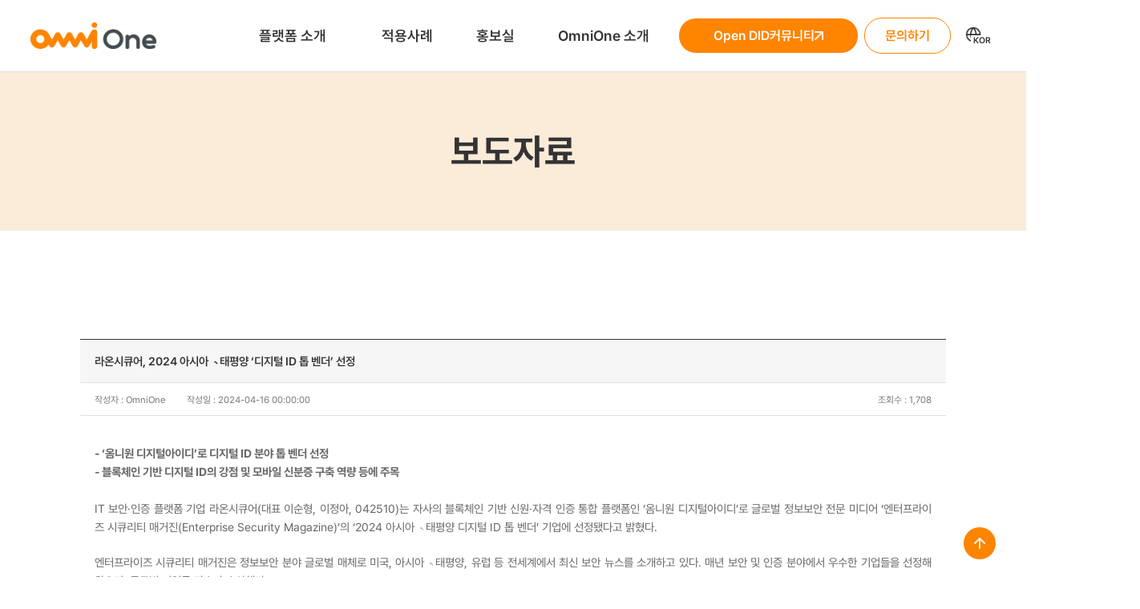

--- FILE ---
content_type: text/html; charset=UTF-8
request_url: https://www.omnione.net/layout/kor/home.php?mid=&go=pds.list&pds_type=2&start=0&num=25&s_key1=&s_key2=&s_que=
body_size: 31108
content:
<!DOCTYPE HTML>
<html lang="ko" class="ad_event">
	<head>
    <!-- Google Tag Manager -->
<script>(function(w,d,s,l,i){w[l]=w[l]||[];w[l].push({'gtm.start':
new Date().getTime(),event:'gtm.js'});var f=d.getElementsByTagName(s)[0],
j=d.createElement(s),dl=l!='dataLayer'?'&l='+l:'';j.async=true;j.src=
'https://www.googletagmanager.com/gtm.js?id='+i+dl;f.parentNode.insertBefore(j,f);
})(window,document,'script','dataLayer','GTM-NPF7SWQ4');</script>
<!-- End Google Tag Manager -->    <title>옴니원</title>
		<meta charset="utf-8">
		<meta http-equiv="X-UA-Compatible" content="IE=edge">
		<meta name="viewport" content="width=device-width, initial-scale=1.0, minimum-scale=1.0, maximum-scale=1.0">
		<meta name="format-detection" content="telephone=no">
    <meta name="naver-site-verification" content="854d1e6245b7b0182aa1c1aa51ffa876308f4a8a" />
    <meta name="google-site-verification" content="ey3NJqrc8Utdjdg7JSEvaBVouG_HSGsV0aCBlK-ONII" />
    <meta name="keywords" content="옴니원, 통합인증, 간편인증, 간편로그인, 통합인증서비스, 옴니원디지털아이디, 옴니원DID, 옴니원CX, 옴니원씨엑스, 옴니원배지, 옴니원NFT, 신원인증, 모바일신분증, 디지털증명서" />
    <meta name="description" content="OmniOne은 FIDO 및 블록체인 기반의 탈중앙화된 신원증명(DID) 플랫폼입니다." />
    <meta property="og:title" content="옴니원">
    <meta property="og:description" content="OmniOne은 FIDO 및 블록체인 기반의 탈중앙화된 신원증명(DID) 플랫폼입니다.">

		<meta name="naver-site-verification" content="" />
<meta name=&#39;application-name&#39; content=""/>
<meta name=&#39;msapplication-tooltip&#39; content="" />
<meta name="keywords" content="">
<meta name="description" content="" / >
<meta property="og:type" content="website" />
<meta property="og:title" content="" />
<meta property="og:description" content="" />
<meta property="og:image" content="">
<meta property="og:url" content="" />
<meta property="og:image:width" content="800"/>
<meta property="og:image:height" content="800"/>

<link rel="canonical" href="">
    <link rel="icon" href="../images/ico/favicon.png">
		<link rel="stylesheet" type="text/css" href="../css/style.css">
		<link rel="stylesheet" type="text/css" href="../css/slick.css">
		<link rel="stylesheet" type="text/css" href="../css/slick-theme.css">
		<link rel="stylesheet" type="text/css" href="../css/swiper.css">
		<link rel="stylesheet" type="text/css" href="../css/jquery.simplyscroll.css">

		<script src="../js/prefixfree.min.js"></script>
		<script src="../js/jquery-1.10.2.min.js"></script>
		<script src="../js/jquery.easing.1.3.js"></script>
		<script src="../js/jquery.simplyscroll.min.js"></script>
		<script src="../js/gsap.min.js"></script>
		<script src="../js/ScrollTrigger.min.js"></script>
		<script src="../js/slick.min.js"></script>
		<script src="../js/swiper.js"></script>
		<script src="../js/ui.js"></script>
		<script src="../js/ui_gsap.js"></script>

		<link rel="stylesheet" type="text/css" href="../css/board_reaction.css?v=2025070902">
		<script type="text/javascript" src="../../core/res/common.js"></script>
		<script type="text/javascript" src="../../core/js/board.js"></script>
		<script type="text/javascript" src="../../cheditor/cheditor.js"></script>

    <script src="https://cdn.jsdelivr.net/npm/swiper@11/swiper-bundle.min.js"></script>
    <link rel="stylesheet" href="https://cdn.jsdelivr.net/npm/swiper@11/swiper-bundle.min.css" />


	</head>
  
  <!-- Google Tag Manager (noscript) -->
<noscript><iframe src="https://www.googletagmanager.com/ns.html?id=GTM-NPF7SWQ4"
height="0" width="0" style="display:none;visibility:hidden"></iframe></noscript>
<!-- End Google Tag Manager (noscript) -->
	<!-- 달력 -->
  <div id=popCal  style='position:absolute; left:-400px; top:0px; width:0; height=0; z-index:1; VISIBILITY:hidden;'>
    <iframe name='pop_frame_cal' src='' frameborder='0' scrolling='no' width='300' height='320'></iframe>
  </div>

	<!-- submit 사용시 -->
	<div style='position:absolute'>
    <iframe src='' name='ifr_ok'  width=0 height=0 frameborder=0 scrolling=no></iframe>
	</div>
  <script>
    (function () {
        if (window.innerWidth < 1024) return;

        var scale = 0.9;

        var st = document.createElement('style');
        st.id = 'pre-zoom-style';
        st.textContent =
          'body{zoom:' + scale + ';}' +
          '@media (max-width:1023.98px){body{zoom:1;}}';

        (document.head || document.getElementsByTagName('head')[0]).appendChild(st);
    })();
  </script>
	<body>
		<div id="wrap">
			<dl id="skip">
				<dt class="hide">메뉴 바로가기</dt>
				<dd><a href="#self">주메뉴 바로가기</a></dd>
				<dd><a href="#self">컨텐츠 바로가기</a></dd>
			</dl>


			<header id="header" class="zoom-active">
				<div class="in_Layer2">
					<h1 class="logo"><a href="home.php">
						<img src="../images/common/logo.png" alt="로고이미지">
						<span class="hide">Omni One</span>
					</a></h1><!-- .logo -->

					<div class="gnb_wrap">
						<nav class="gnb_area">
							<div class="gnb s_gnb">
								<a href="home.php?go=service.digital"><span>플랫폼 소개</span></a>
								<div class="wrap">
									<ul class="depth_1">
										<li><a href="home.php?go=service.digital"><div>OmniOne Digital ID</div><span>(신원 자격 발급·검증 플랫폼)</span></a></li><li><a href="home.php?go=service.enterprise"><div>OmniOne Enterprise</div><span>(구축형 블록체인 기반 DID 플랫폼)</span></a></li><li><a href="home.php?go=service.cx"><div>OmniOne CX</div><span>(통합인증 플랫폼)</span></a></li><li><a href="home.php?go=service.access"><div>OmniOne Access</div><span>(클라우드 통합계정 관리 플랫폼)</span></a></li><li><a href="home.php?go=service.nft"><div>OmniOne NFT</div><span>(NFT 마켓플레이스)</span></a></li><li><a href="home.php?go=service.badge"><div>OmniOne Badge</div><span>(국제 표준 디지털 배지 플랫폼)</span></a></li>
									</ul>
									<!--
									<ul class="depth_1">										
										<li><a href="home.php?go=service.digital" >OmniOne Digital ID</a></li>
										<li><a href="home.php?go=service.enterprise" >OmniOne Enterprise</a></li>
										<li><a href="home.php?go=service.cx" >OmniOne CX (통합인증서비스)</a></li>
                    <li>
											<a href="home.php?go=service.access" >
												OmniOne Access<div class="nt new">New</div>
											</a>
										</li>
										<li>
											<a href="home.php?go=service.nft" >
												OmniOne NFT<div class="nt none">Update</div>
											</a>
										</li>
										<li>
											<a href="home.php?go=service.badge" >
												OmniOne Badge<div class="nt none">Update</div>
											</a>
										</li>
									</ul>
									-->
								</div>
							</div>
							<div class="gnb">
								<a href="home.php?go=example.list"><span>적용사례</span></a>
								<div class="wrap">
									<ul class="depth_1">
										<li><a href="home.php?go=example.list">적용사례</a></li>
									</ul>
								</div>
							</div>
							<div class="gnb">
								<a href="home.php?go=pds.list&pds_type=1"><span>홍보실</span></a>
								<div class="wrap">
									<ul class="depth_1">
										<li><a href="home.php?go=pds.list&pds_type=1">공지사항</a></li>
										<li><a href="home.php?go=pds.list&pds_type=2">보도자료</a></li>
									</ul>
								</div>
							</div>
							<div class="gnb">
								<a href="home.php?go=omnione"><span>OmniOne 소개</span></a>
								<div class="wrap">
									<ul class="depth_1">
										<li><a href="home.php?go=omnione">OmniOne이란?</a></li>
										<li><a href="home.php?go=bi">BI 가이드</a></li>
										<li><a href="home.php?go=faq.list&s_subj=1">FAQ</a></li>
									</ul>
								</div>
							</div>
						</nav><!-- .gnb_area -->
            <div class="hd_inq community">
              <a href="https://opendid.omnione.net/community" target="_blank">
                <img src="../images/ico/community_img.png" class="community_img">
                Open DID<span>커뮤니티</span> 
                <img src="../images/ico/move_url.png" class="move_url">
              </a>
            </div>
						<div class="hd_inq"><a href="home.php?go=contact.make">문의하기</a></div>

						<div class="lang">
							<button type="button">
								<span class="on">KOR</span>
							</button>
							<ul>
								<li class="on">
									<a href="../kor/home.php">KOR</a>
								</li>
								<li>
									<a href="../eng/home.php">ENG</a>
								</li>
							</ul>
						</div>

						<div class="ham_btn">
							<button type="button">
								<span class="line1">전체메뉴버튼</span>
								<span class="line2">전체메뉴버튼</span>
								<span class="line3">전체메뉴버튼</span>
							</button>
						</div>
					</div><!-- gnb_wrap -->
				</div><!-- in_Layer2 -->
				
				<div class="depth_bg"><span class="hide">depth background</span></div>
			</header><!-- #header -->


			<div id="all_menu">
				<div class="in_Layer2">
					<div class="m_inq"><a href="home.php?go=contact.make">문의하기</a></div>

					<div class="menu_area">
						<div class="menu">
							<a href="">플랫폼 소개</a>
							<ul class="depth_2">
								<li><a href="home.php?go=service.digital" style="flex-direction: column;"><div>OmniOne Digital ID</div><span>(신원 자격 발급·검증 플랫폼)</span></a></li><li><a href="home.php?go=service.enterprise" style="flex-direction: column;"><div>OmniOne Enterprise</div><span>(구축형 블록체인 기반 DID 플랫폼)</span></a></li><li><a href="home.php?go=service.cx" style="flex-direction: column;"><div>OmniOne CX</div><span>(통합인증 플랫폼)</span></a></li><li><a href="home.php?go=service.access" style="flex-direction: column;"><div>OmniOne Access</div><span>(클라우드 통합계정 관리 플랫폼)</span></a></li><li><a href="home.php?go=service.nft" style="flex-direction: column;"><div>OmniOne NFT</div><span>(NFT 마켓플레이스)</span></a></li><li><a href="home.php?go=service.badge" style="flex-direction: column;"><div>OmniOne Badge</div><span>(국제 표준 디지털 배지 플랫폼)</span></a></li>							</ul>
							<!--
							<ul class="depth_2">
								<li><a href="home.php?go=service.digital">OmniOne Digital ID(신원·자격 인증 SaaS 플랫폼)</a></li>
								<li><a href="home.php?go=service.enterprise">OmniOne Enterprise(블록체인 기반 DID 플랫폼)</a></li>
								<li><a href="home.php?go=service.cx">OmniOne CX (통합인증 서비스)</a></li>                
                <li>
									<a href="home.php?go=service.access">
										OmniOne Access<div class="nt new">New</div>
										(클라우드 통합계정 관리 서비스)
									</a>
								</li>                
								<li>
									<a href="home.php?go=service.nft">
										OmniOne NFT<div class="nt update none">Update</div>
										(NFT 마켓플레이스)
									</a>
								</li>
								<li>
									<a href="home.php?go=service.badge">
										OmniOne Badge<div class="nt none">Update</div>
										(디지털 자격 증명 플랫폼)
										</a>
								</li>                
							</ul>
							-->
						</div>
						<div class="menu">
							<a href="">적용사례</a>
							<ul class="depth_2">
								<li><a href="home.php?go=example.list">적용사례</a></li>
							</ul>
						</div>
						<div class="menu">
							<a href="">홍보실</a>
							<ul class="depth_2">
								<li><a href="home.php?go=pds.list&pds_type=1">공지사항</a></li>
								<li><a href="home.php?go=pds.list&pds_type=2">보도자료</a></li>
							</ul>
						</div>
						<div class="menu">
							<a href="">OmniOne 소개</a>
							<ul class="depth_2">
								<li><a href="home.php?go=omnione">OmniOne이란?</a></li>
								<li><a href="home.php?go=bi">BI 가이드</a></li>
								<li><a href="home.php?go=faq.list&s_subj=1">FAQ</a></li>
							</ul>
						</div>
					</div>
				</div>
			</div><!-- all_menu -->
			<div id="contents" class="zoom-active">
				<div class="sub_contents">


<script>

function fun_search() {
	if(document.f_search.s_que.value=='') 	{
		alert('검색어를 입력하세요');
		document.f_search.s_que.focus();
		return;
	}
	document.f_search.submit();
}

function fun_tail_make(id) {
	var f = eval('document.form_tail'); 

	if(f.writer.value=='')	{ alert('작성자를 입력하세요'); f.writer.focus(); return; }
	if(f.pass.value=='')	{ alert('비밀번호를 입력하세요'); f.pass.focus(); return; }
	if(f.memo.value=='')	{ alert('댓글을 입력하세요'); f.memo.focus(); return; }

	if(id=="") {
		if(f.input_captcha.value=='') 	{ alert('코드를 입력하세요'); f.input_captcha.focus(); return; }
	}

	f.target='ifr_ok';
	f.submit();
}

function fun_pds_pass(num,mode,img_name,tail_num,pos_x,id)
{
	document.f_pds_pass.num.value		= num;
	document.f_pds_pass.tail_num.value	= tail_num;
	document.f_pds_pass.mode.value		= mode;	

	if(mode=='delete') {
		str =  '정말로 삭제합니까?';
		result = confirm(str);
		if(result != true) {
			return;
		}
	}

	if(mode=='tail_delete') {
		str =  '댓글을 삭제합니까?';
		result = confirm(str);
		if(result != true) {
			return;
		}
	}
 
	if(id!="") 
	{
		document.f_pds_pass.b_exe.value	= 'Y';
		document.f_pds_pass.submit();
	}
	else
	{
		document.f_pds_pass.submit();

		if(!pos_x) pos_x=80;

		yy = $("#"+img_name).offset().top + 20;
		xx = $("#"+img_name).offset().left - pos_x;

		$("#div_pds_pass").offset({top:yy});
		$("#div_pds_pass").offset({left:xx});

		document.all.div_pds_pass.style.visibility = 'visible';
	}
}

	// 첨부파일 이미지 사이즈를 저장한다.
	arr_img_width = new Array();
	arr_iframe_width = new Array();

window.onload=function(){

	$('.v_cont img').each(function(i,p) {
		arr_img_width[i] = this.naturalWidth;
	});

	$('.v_cont img').each(function(i,p) {

		// 이미지 크기가 범위를 넘어갔을 경우 처리 
		var body_width = $(".v_cont").width();

		if($(p).width() > body_width) {
			$(p).css({'width':body_width,'height':'auto'});
		}
		old_width	= arr_img_width[i];
		if(old_width> body_width) {
			$(p).css({'width':body_width,'height':'auto'});
		}
	});

	// 유투브 동영상 사이즈 조절
	$('.v_cont iframe').each(function(i,p) {
		arr_iframe_width[i] = $(p).width();

		var body_width = $(".v_cont").width();
		if($(p).width() > body_width) {
			height = parseInt(body_width*0.56);
			$(p).css({'width':body_width,'height':height});
		}
		old_width	= arr_iframe_width[i];
		if(old_width> body_width) {
			height = parseInt(body_width*0.56);
			$(p).css({'width':body_width,'height':height});
		}
	});

	$('.hy_photo_List li a img').each(function(i,p) {
		h = $(p).width() * 0.75; // 이미지비율
		$(p).css({'height':h});
	});
}

$(document).ready(function(){
	fun_resize();
});

$(window).resize(function (){
	fun_resize();
});

function fun_resize() {
	$('.v_cont img').each(function(i,p) {
		var body_width = $(".v_cont").width();

		width		= $(p).width();
		old_width	= arr_img_width[i];

		if(old_width > body_width) {
			$(p).css({'width':body_width,'height':'auto'});
		}
		else {
			if(width < old_width) {	// 기존 사이즈보다 작을경우 원본사이즈로 변경한다.
				$(p).css({'width':old_width,'height':'auto'});
			}
		}
	});

	// 유투브 동영상 사이즈 조절
	$('.v_cont iframe').each(function(i,p) {
		var body_width = $(".v_cont").width();

		width		= $(p).width();
		old_width	= arr_iframe_width[i];

		if(old_width > body_width) {
			height = parseInt(body_width*0.56);
			$(p).css({'width':body_width,'height':height});
		}
		else {
			if(width < old_width) {	// 기존 사이즈보다 작을경우 원본사이즈로 변경한다.
				height = parseInt(body_width*0.56);
				$(p).css({'width':old_width,'height':height});
			}
		}
	});

	$('.hy_photo_List li a img').each(function(i,p) {
		h = $(p).width() * 0.75; // 이미지비율
		$(p).css({'height':h});
	});
}
</script>



	<div class="srvc_top">
		<div class="top">
			<div class="in_Layer">
				<div class="sub_tit">
					<h2>보도자료</h2>
				</div>
			</div>
		</div>
	</div><!-- srvc_top -->

<div class="sub_cont">
	<div class="in_Layer">

	<script type="text/javascript" src="/core/captcha/md5.js"></script>
	<script type="text/javascript" src="/core/captcha/jscript.captcha.js"></script>
		<div class="view-inner">
			<p class="v-title">
				라온시큐어, 2024 아시아ᆞ태평양 ‘디지털 ID 톱 벤더’ 선정											</p>
			<div class="v-info">
				<div>작성자 : OmniOne</div>
				<div class="d">작성일 : 2024-04-16 00:00:00</div>
				<div class="r">조회수 : 1,708</div>
			</div>
			<div class="v_cont">
								<p style="text-align: justify;"><span style="font-size: 16px;"><b>- ‘옴니원 디지털아이디’로 디지털 ID 분야 톱 벤더 선정</b></span><b></b></p>
<p style="text-align: justify;"><b><span style="font-size: 16px;">- 블록체인 기반 디지털 ID의 강점 및 모바일 신분증 구축 역량 등에 주목</span></b></p>
<p style="text-align: justify;"><span style="font-size: 16px;"><b>&nbsp;</b></span></p>
<p style="text-align: justify;"><span style="font-size: 16px;">IT 보안·인증 플랫폼 기업 라온시큐어(대표 이순형, 이정아, 042510)는 자사의 블록체인 기반 신원·자격 인증 통합 플랫폼인 ‘옴니원 디지털아이디’로 글로벌 정보보안 전문 미디어 ‘엔터프라이즈 시큐리티 매거진(Enterprise Security Magazine)’의 ‘2024 아시아ᆞ태평양 디지털 ID 톱 벤더’ 기업에 선정됐다고 밝혔다.</span></p>
<p style="text-align: justify;"><br></p>
<p style="text-align: justify;"><span style="font-size: 16px;">엔터프라이즈 시큐리티 매거진은 정보보안 분야 글로벌 매체로 미국, 아시아ᆞ태평양, 유럽 등 전세계에서 최신 보안 뉴스를 소개하고 있다. 매년 보안 및 인증 분야에서 우수한 기업들을 선정해 왔으며, 글로벌 기업들 다수가 수상했다.</span></p>
<p style="text-align: justify;"><br></p>
<p style="text-align: justify;"><span style="font-size: 16px;">라온시큐어가 이번 디지털 ID 분야 톱 벤더로 선정된 것은 옴니원 디지털아이디에 적용된 블록체인 기술의 혁신성을 높게 평가 받았기 때문이다. 옴니원 디지털아이디는 공개 발급 세부 정보만 저장하고 검증 가능한 자격 증명의 메타데이터에 집중하는 블록체인 기술의 장점으로 보안과 개인정보 보호 기능이 뛰어나며 개인이 자신의 신원 정보를 선택적으로 제출할 수 있다. 서비스형 소프트웨어(SaaS) 형태의 플랫폼이기 때문에 다양한 발급 기관에서 자체 시스템을 구축하지 않고도 각종 증명서를 발급할 수 있게 해준다. 또한 라온시큐어는 세계 최초 블록체인 기반 모바일 신분증 발급 시스템을 정부에 구축함으로써 전세계 국가들이 주목하는 디지털 정부의 모범 사례를 구현했다.</span></p>
<p style="text-align: justify;"><br></p>
<p style="text-align: justify;"><span style="font-size: 16px;">이유진 라온시큐어 해외사업 부문 부사장은 “전세계 CIO와 CISO들을 비롯한 정보보안 분야 독자들이 읽는 글로벌 미디어가 옴니원 디지털아이디의 혁신성에 주목했다는 점을 기쁘게 생각한다”며 “세계적으로 블록체인 기반 디지털 ID의 수요과 혁신성이 부각되고 있으며, 이는 검증된 블록체인 디지털 ID 플랫폼을 갖춘 라온시큐어에 무궁무진한 기회가 될 것”이라고 말했다.&nbsp;</span></p>
<p><span style="font-size: 16px;">&nbsp;</span></p>
<p>&nbsp;</p>
<p style="text-align: center; "><img src="/file/cheditor/20240430145852_ryduncxw.jpg" alt="라온시큐어 디지털 ID 분야 톱벤더 선정 이미지.jpg"></p>
			</div>
		</div>

		<div class="comment-box" style="margin-top:52px;">
			</div><!-- commont-box -->

<br><br><br><br>	<table class='boardTable'>
    <tr>
    	<th width=8% scope='col' class='dis_none'>번호</th>
		<th scope='col'>제목</th>
        <th width=15% scope='col' class='dis_none'>작성자</th>
        <th width=15% scope='col' class='dis_none'>작성일</th>
 	</tr>

		<tr>
			<td class='dis_none'>39</td>
			<td class='left'>
				<img src='../images/board/blank.gif' id='img_0' align=absmiddle><a href='home.php?mid=&go=pds.list&pds_type=2&start=0&num=63&s_key1=&s_key2=&s_que='>라온시큐어-크라우드아카데미, 옴니원 배지 기반 AI 민간 자격증 발급한다</a> </td>
			<td class='dis_none'>OmniOne</td>
			<td class='dis_none'>2024-12-19</td>
		</tr>
		
		<tr>
			<td class='dis_none'>38</td>
			<td class='left'>
				<img src='../images/board/blank.gif' id='img_1' align=absmiddle><a href='home.php?mid=&go=pds.list&pds_type=2&start=0&num=62&s_key1=&s_key2=&s_que='>라온시큐어, 모바일 신분증 검증ᆞ사본 생성 솔루션 선보여</a> </td>
			<td class='dis_none'>OmniOne</td>
			<td class='dis_none'>2024-12-12</td>
		</tr>
		
		<tr>
			<td class='dis_none'>37</td>
			<td class='left'>
				<img src='../images/board/blank.gif' id='img_2' align=absmiddle><a href='home.php?mid=&go=pds.list&pds_type=2&start=0&num=61&s_key1=&s_key2=&s_que='>라온시큐어·한국디지털인증협회, K-DID 오픈소스 자문위원단 위촉하고 커뮤니티 활동 본격화</a> </td>
			<td class='dis_none'>OmniOne</td>
			<td class='dis_none'>2024-12-05</td>
		</tr>
		
		<tr>
			<td class='dis_none'>36</td>
			<td class='left'>
				<img src='../images/board/blank.gif' id='img_3' align=absmiddle><a href='home.php?mid=&go=pds.list&pds_type=2&start=0&num=60&s_key1=&s_key2=&s_que='>라온시큐어-대한택견회, 블록체인 디지털 단증 발급한다</a> </td>
			<td class='dis_none'>OmniOne</td>
			<td class='dis_none'>2024-11-14</td>
		</tr>
		
		<tr>
			<td class='dis_none'>35</td>
			<td class='left'>
				<img src='../images/board/blank.gif' id='img_4' align=absmiddle><a href='home.php?mid=&go=pds.list&pds_type=2&start=0&num=59&s_key1=&s_key2=&s_que='>라온시큐어-대한디지털임상의학회-메타아이넷, ‘의료인 디지털 신분증’ 협력</a> </td>
			<td class='dis_none'>OmniOne</td>
			<td class='dis_none'>2024-11-05</td>
		</tr>
		
		<tr>
			<td class='dis_none'>34</td>
			<td class='left'>
				<img src='../images/board/blank.gif' id='img_5' align=absmiddle><a href='home.php?mid=&go=pds.list&pds_type=2&start=0&num=58&s_key1=&s_key2=&s_que='>라온시큐어, 블록체인 DID 플랫폼 오픈소스 공개… K-DID 글로벌 확산 선포</a> </td>
			<td class='dis_none'>OmniOne</td>
			<td class='dis_none'>2024-10-29</td>
		</tr>
		
		<tr>
			<td class='dis_none'>33</td>
			<td class='left'>
				<img src='../images/board/blank.gif' id='img_6' align=absmiddle><a href='home.php?mid=&go=pds.list&pds_type=2&start=0&num=57&s_key1=&s_key2=&s_que='>라온시큐어-이데링크, 디지털 ID·디지털 배지 e-포트폴리오로 대학생 취업 지원</a> </td>
			<td class='dis_none'>OmniOne</td>
			<td class='dis_none'>2024-10-25</td>
		</tr>
		
		<tr>
			<td class='dis_none'>32</td>
			<td class='left'>
				<img src='../images/board/blank.gif' id='img_7' align=absmiddle><a href='home.php?mid=&go=pds.list&pds_type=2&start=0&num=56&s_key1=&s_key2=&s_que='>라온시큐어, 인도네시아 정부 관계자 K-DID 역량강화 프로그램 진행</a> </td>
			<td class='dis_none'>OmniOne</td>
			<td class='dis_none'>2024-10-21</td>
		</tr>
		
		<tr>
			<td class='dis_none'>31</td>
			<td class='left'>
				<img src='../images/board/blank.gif' id='img_8' align=absmiddle><a href='home.php?mid=&go=pds.list&pds_type=2&start=0&num=55&s_key1=&s_key2=&s_que='>라온시큐어, ‘2024 K-오픈소스X’에서 블록체인 디지털 ID 오픈소스화 계획 공개</a> </td>
			<td class='dis_none'>OmniOne</td>
			<td class='dis_none'>2024-10-18</td>
		</tr>
		
		<tr>
			<td class='dis_none'>30</td>
			<td class='left'>
				<img src='../images/board/blank.gif' id='img_9' align=absmiddle><a href='home.php?mid=&go=pds.list&pds_type=2&start=0&num=51&s_key1=&s_key2=&s_que='>라온시큐어 ‘옴니원 배지’로 중앙대 학부 졸업생 학위증 발급</a> </td>
			<td class='dis_none'>OmniOne</td>
			<td class='dis_none'>2024-10-15</td>
		</tr>
		               
    </table>
		<div class="btn_R_Area">
	</div><!-- btn_R_Area -->


	<div class='paging_Layer'>
	<span>
 <a href='home.php?mid=&go=pds.list&start=0&pds_type=2&s_key1=&s_key2=&s_que=' class='on'>1</a>  <a href='home.php?mid=&go=pds.list&start=10&pds_type=2&s_key1=&s_key2=&s_que='>2</a>  <a href='home.php?mid=&go=pds.list&start=20&pds_type=2&s_key1=&s_key2=&s_que='>3</a>  <a href='home.php?mid=&go=pds.list&start=30&pds_type=2&s_key1=&s_key2=&s_que='>4</a> 	</span>
	</div>




   	<form action=home.php method=get name=f_search>
		<div class="search-Box">
			<div>
				<select id="" class="" name="s_key1">
				<option value="A"  >전체</option>
				<option value="B"  >제목</option>
				<option value="C"  >내용</option>
				<option value="D"  >작성자</option>
				</select>
			</div>
			<div class="inputType c">
				<input id="sch" name="s_que" title="검색어를 입력하세요" value="" type="text">
				<label for="sch">검색어를 입력하세요</label>
			</div>
			<div><button type=button onclick=fun_search() class="buttonStyle search">검색</button></div>
		</div>

		<input type=hidden name=s_key2		value="">
        <input type=hidden name=go			value="pds.list">
        <input type=hidden name=mid			value="">
        <input type=hidden name=pds_type	value='2'>
	</form>

	</div><!-- in_Layer -->
</div><!-- sub_cont -->


	<form action='pds.pass.php' method=post name=f_pds_pass target=frame_pds_pass>
		<input type=hidden name=mid			 value=''>

		<input type=hidden name=id			 value=''>
		<input type=hidden name=num			 value=''>
		<input type=hidden name=tail_num	 value=''>
		<input type=hidden name=mode		 value=''>
		<input type=hidden name=b_exe		 value=''>

		<input type=hidden name=start	     value='0'>
		<input type=hidden name=s_key1		 value=''>
		<input type=hidden name=s_key2		 value=''>
		<input type=hidden name=s_que		 value=''>
	</form>	
	
    <div id=div_pds_pass  style='position:absolute; left:300; top:200px; width:202px; height=80px; z-index:1; VISIBILITY:hidden;'>
    <iframe name='frame_pds_pass' src='' frameborder='0' scrolling='no' width='202' height='80'></iframe>
    </div>
	



				</div><!-- sub_contents -->
			</div><!-- #contents -->
			<div id="side_btn">
				<ul>
					<li class="top_btn"><a href=""><img src="../images/ico/top_arr.png" alt="top 버튼"></a></li>
				</ul>
			</div><!-- #side_btn -->

			<footer id="footer">
				<div class="in_Layer2 fx_box">
					<div class="box">
						<div class="f_info">
							<ul>
								<li><span>대표이사</span>이순형·이정아</li>
								<li><span>사업자등록번호</span>138-81-16484</li>
								<li><span>대표전화</span>02-561-4545</li>
								<li><span>FAX</span>02-565-5350</li>
                                <li><span onclick="bottom_privacy();" style="cursor: pointer; text-decoration: underline;">개인정보 처리방침</span></li>
							</ul>
							<ul>
								<li><span>본사</span>서울특별시 영등포구 여의대로 108, 파크원타워2 47-48층(여의도동)</li>
							</ul>
						</div><!-- f_info -->
	
						<p class="copy">Copyright © RaonSecure. All rights reserved.</p>
					</div>

					<div class="box link">
						<div class="fam_link">
							<a href="">FAMILY SITE</a>
							<ul class="f_depth">
                                <li><a href="https://www.raoncorp.com/ko/main" target="_blank">Raon IT Group</a></li>          
                                <li><a href="https://www.raonsecure.com" target="_blank">RaonSecure</a></li>          
                                <li><a href="https://www.raonmeta.com" target="_blank">RaonMeta</a></li>
                                <li><a href="https://www.raon.vc" target="_blank">RaonVentures</a></li>
                                <li><a href="http://www.inbiznetcorp.com" target="_blank">INBIZNET</a></li>
                                <li><a href="https://www.digitaltrustnetworks.com" target="_blank">Digital Trust Networks</a></li>
                                <li><a href="https://www.squp.kr" target="_blank">Security IQ Up</a></li>
							</ul>
						</div>

						<div class="sns_link">
              <ul>
                <li>
                  <a href="https://blog.naver.com/funraon" target="_blank">
                    <img src="../images/ico/foot_icon01.png" alt="sns 아이콘">
                  </a>
                </li>
                 <li>
                  <a href="https://www.instagram.com/raonsecure" target="_blank">
                    <img src="../images/ico/foot_icon07.png" alt="sns 아이콘">
                  </a>
                </li>
                <li>
                  <a href="https://www.facebook.com/raonsecure" target="_blank">
                    <img src="../images/ico/foot_icon02.png" alt="sns 아이콘">
                  </a>
                </li>               
                <li>
                  <a href="https://www.youtube.com/channel/UCKolDleelO3jVKNDO35nDOg" target="_blank">
                    <img src="../images/ico/foot_icon03.png" alt="sns 아이콘">
                  </a>
                </li>
                <li>
                  <a href="https://x.com/raonsecure" target="_blank">
                    <img src="../images/ico/foot_icon06.png" alt="sns 아이콘">
                  </a>
                </li>
                <li>
                  <a href="https://www.linkedin.com/company/raonsecure" target="_blank">
                    <img src="../images/ico/foot_icon05.png" alt="sns 아이콘">
                  </a>
                </li>

                <li>
                  <a href="https://raonsecure.tistory.com" target="_blank">
                    <img src="../images/ico/foot_icon08.png" alt="sns 아이콘">
                  </a>
                </li>
              </ul>
						</div>
					</div>
				</div><!-- .in_Layer2 -->
			</footer><!-- #footer -->
		</div><!-- #wrap -->

    <!-- 공통 적용 스크립트 , 모든 페이지에 노출되도록 설치. 단 전환페이지 설정값보다 항상 하단에 위치해야함 --> 
    <script type="text/javascript" src="//wcs.naver.net/wcslog.js"> </script> 
    <script type="text/javascript"> 
    if (!wcs_add) var wcs_add={};
    wcs_add["wa"] = "s_282bf37f0d83";
    if (!_nasa) var _nasa={};
    if(window.wcs){
    wcs.inflow();
    wcs_do(_nasa);
    }

        

    function bottom_privacy() {
        window.open(
            "https://privacy.raoncorp.com/raonsecure/ko/web/privacy.html",
            "_blank"
        );
    }
    </script>

	</body>
</html>


--- FILE ---
content_type: text/css
request_url: https://www.omnione.net/layout/css/style.css
body_size: -9
content:
@import url("common.css");
@import url("main.css?v=20251111");
@import url("contents.css?v=20260116_1");




--- FILE ---
content_type: text/css
request_url: https://www.omnione.net/layout/css/board_reaction.css?v=2025070902
body_size: 13809
content:
/* layout */
body, html{width:100%; height:100%;}
#wrap{width:100%;}
#board_header{margin-bottom:50px; width:100%; height:100px; background:#888;}
#board_footer{margin-top:50px; width:100%; height:100px; background:#888;}
#contents{width:100%;}

#skip{}
#skip a{display:block; position:absolute; top:0; width:0; height:0; margin-top:-1px; text-align:center; white-space:nowrap; overflow:hidden; text-decoration:none;}
#skip a:focus, #skip a:active{position:relative; top:0; left:0;  width:100%; height:40px; line-height:40px; font-size:18px; font-weight:bold; color:#fff; background-color:#333; z-index:100;}

.in_ContLayer{width:auto; max-width:865px; min-width:320px; margin:0 auto;}
.community_Area{padding:0 2%; width:100%;}

tr.board_type1 .board_font1{color:#7EC346 !important; font-weight:600 !important;}
tr.board_type1 > td:nth-child(2){font-weight:600;}

 table.boardTable{width:100%; border-top:2px solid #3d464c; border-collapse:collapse; border-spacing:0;}
 table.boardTable th{padding:16px 0; font-size:16px; color:#3f4244; background-color:#f6f6f6; border-bottom:1px solid #ddd;}
 table.boardTable tbody{text-align:center; background:#fff;}
 table.boardTable tr{border-bottom:1px solid #ddd;}
 table.boardTable tr td{padding:16px 0; font-size:16px; color:#444; line-height:1.4;}
 table.boardTable tr td > a{font-size:16px; color:#444; line-height:1.4;}
 table.boardTable tr td > a:hover,
 table.boardTable tr td > a:active,
 table.boardTable tr td > a:focus{color:#333; text-decoration:underline; text-underline-position: under;}
 table.boardTable tr td span{display:inline-block; margin:0 0 0 10px; width:13px; height:14px; font-size:0; vertical-align:top;}
 table.boardTable tr td.left{text-align:left;}

@media screen and (max-width:840px){
	table.boardTable th{padding:14px 0; font-size:14px;}
	table.boardTable tr td{padding:14px 5px; font-size:14px;}
	table.boardTable tr td > a{font-size:14px;}
}

.btn_R_Area{width:100%; text-align:right; font-size:0;}
a.btnStyle{display:inline-block;}
a.btnStyle.write{margin-top:20px; padding: 11px 0 11px 49px; width:120px; font-size:14px; color:#fefefe; font-weight:600; text-align:left; 
background:#ff8400 url("../images/board/bt-ico01.png") no-repeat 28px center;}
a.btnStyle.commentBt{float:right; padding: 11px 0 11px 49px; width:120px; font-size:14px; color:#fefefe; font-weight:600; text-align:left; 
background:#666 url("../images/board/bt-ico01.png") no-repeat 26px center;}
a.btnStyle02{display:inline-block; margin-top:20px; margin-left:5px; padding:0 0 0 37px; width:85px; height:35px; font-size:13px; color:#fefefe; font-weight:600; line-height:35px; text-align:left;}
a.btnStyle02.list01{background:#ff8400 url("../images/board/bt-ico03.png") no-repeat 16px center;}
a.btnStyle02.list02{background:#999 url("../images/board/bt-ico04.png") no-repeat 16px center;}
a.btnStyle02.list03{background:#999 url("../images/board/bt-ico05.png") no-repeat 16px center;}
a.btnStyle02.list04{background:#ff8400 url("../images/board/bt-ico06.png") no-repeat 16px center;}
a.btnStyle02.list05{background:#999 url("../images/board/bt-ico07.png") no-repeat 16px center;}
a.btnStyle02.list06{background:#999 url("../images/board/bt-ico08.png") no-repeat 16px center;}

@media screen and (max-width:640px){
	a.btnStyle.write{padding: 11px 0 11px 42px; width: 100px; font-size: 12px; background: #ff8400 url("../images/board/bt-ico01.png") no-repeat 22px center;}
}


.paging_Layer{margin: 40px 0; width:100%; text-align:center;}
.paging_Layer a{ display:inline-block; width:34px; height:34px; font-size:12px; color:#333; font-weight:600; line-height:30px; border:1px solid #ddd; }
.paging_Layer span > a{display:inline-block; width:34px; height:34px; font-size:12px; color:#333; font-weight:600; line-height:30px; border:1px solid #ddd;}
.paging_Layer span > a.on,
.paging_Layer span > a:hover,
.paging_Layer span > a:active,
.paging_Layer span > a:focus{border:1px solid #333;}


 .search-Box{width:475px; margin:20px auto; font-size: 0;}
 .search-Box:after{display:block;content:'';clear:both;}
 .search-Box > div{float:left;}
 .search-Box select{padding: 0 4px; width:120px; height: 42px; font-size: 14px; color:#888; border:1px solid #ddd;}
 .search-Box > div.c{margin:0 5px;}
 .search-Box:after{display:block;content:'';clear:both;}
 .search-Box > div{float:left;}
 .inputType{position:relative;}
 .inputType > input{padding: 0 10px; width:245px; font-size:13px; color:#888; line-height: 40px; border:1px solid #ddd;}
 .inputType > label{position:absolute; top:0; left:-99999px; font-size:0; text-indent:-9999px;}
button.buttonStyle.search{display:block; padding:0 0 0 46px; width:100px; height:42px; font-size:14px; color:#fff; text-align:left;
background:#666 url("../images/board/bt-ico02.png") no-repeat 28px 50%;}
button.buttonStyle{display:inline-block; cursor:pointer;}

@media screen and (max-width:640px){
 .search-Box{width: 100%;}
 .search-Box select{width: 100px; height: 40px; font-size: 12px;}
 .search-Box > div.c{width: calc(100% - 170px); font-size: 12px;}
 .search-Box > div.c input{width: 100%;}
 .inputType > input{padding: 0 6px; font-size: 12px; line-height: 38px;}
 button.buttonStyle.search{width: 60px; height:40px; padding: 0 0 0 26px; font-size: 12px; background:#666 url("../images/board/bt-ico02.png") no-repeat 11px 52%;}
}


 .view-inner{width:100%; border-top:1px solid #333; }
 .v-title{padding:20px; width:100%; font-size:16px; color:#333; font-weight:600; border-bottom:1px solid #ddd; background:#f6f6f6; }
 .v-info{padding:15px 20px; width:100%; height:45px; background:#fff; border-bottom:1px solid #ddd;}
 .v-info:after{display:block;content:'';clear:both;}
 .v-info > div{float:left; font-size:13px; color:#777;}
 .v-info > div strong{font-size:13px; color:#333;} 
 .v-info > div.d{padding-left:30px;}
 .v-info > div.r{float:right;}
 .v-file{position:relative; width:100%; height:45px; border-bottom:1px solid #ddd; background:#fff url("../images/board/ico_file_off.png") 98% 50% no-repeat;}
 .v-file.on{background:#fff url("../images/board/ico_file_on.png") 98% 50% no-repeat;}
 .v-file > p{padding:15px 20px; width:100%; height:45px; font-size:13px; color:#333; font-weight:600; cursor:pointer;}
 .v-file > p > b{display:inline-block; padding:0 3px; font-size:13px; color:#ff8400;}
 .file-list{display:none; position:absolute; top:45px; left:0; padding:15px 20px; width:100%; border-bottom:1px solid #ddd; background-color:#f6f6f6;}
 .file-list a{display:inline-block; font-size:13px; color:#666; line-height:25px; text-indent:5px; vertical-align:middle;}
 .file-list a:hover{color:#ff8400; text-decoration:underline; -webkit-transition:all 0.3s ease-out; -moz-transition:all 0.3s ease-out; -o-transition:all 0.3s ease-out; transition:all 0.3s ease-out;}

 .v_cont{padding:40px 20px 40px 20px; width:100%; font-size:13px; color:#666; line-height:1.8em; border-bottom:1px solid #ddd;}

@media all and (max-width:480px){
	 .v-info > div.d{padding-left:10px;}
	 .v-info > div.r{display:none;}
}

 .comment-box{width:100%;}
 .comment-box .cm_title{padding:0 0 20px 0; font-size:13px; color:#333; border-bottom:1px solid #ddd;}
 .comment-box .cm_title > b{color:#ff8400;}
 .comment-box .comment{padding:16px 18px; width:100%; border-bottom:1px solid #ddd;}
 .comment-box .cm_info{padding:0 0 12px 0; width:100%; font-size:13px; color:#999;;}
 .comment-box .cm_info strong{font-size:13px; color:#333; font-weight:600;}
 .comment-box .cm_info b{display:inline-block; padding:0 2%;}
 .comment-box .cm_info a.cm_del{display:inline-block; margin:0 0 0 8px; vertical-align:top; cursor:pointer;}
 .comment-box .cm_info input.cm_input{margin:0 0 0 2%; padding:0 8px; width:150px; height:30px; font-size:13px; color:#333; line-height:30px; border:1px solid #ddd;}
 .comment-box .cm_contents{width:100%; font-size:13px; color:#666; line-height:1.8em;}

 .cm_comment{padding:22px 20px; width:100%; border:1px solid #bbb;}
 .cm_table_info{width:100%;}
 .cm_table_info:after{display:block; content:''; clear:both;}
 .cm_table_info > li{float:left;}
 .cm_table_info > li:last-child{padding-left:30px;}
 .cm_name{display:inline-block; padding-top:6px; padding-right:10px; font-size:13px; color:#666;}
 .cm_inputType{padding:7px; width:150px; height:40px; font-size:14px; color:#333; border:1px solid #ddd;}
 .cm_inputType2{padding:7px; width:80px; height:40px; font-size:14px; color:#333; border:1px solid #ddd;}
 .cm_inputType3{padding:7px; width:240px; height:40px; font-size:14px; color:#333; border:1px solid #ddd;}
 .textarea {font-family: "나눔고딕"; font-size:13px; color:#333; }
 .cm_comment .textarea{margin:20px 0; padding:12px; width:100%; height:83px; font-size:13px; color:#333; line-height:1.6em; word-break:break-all; border:1px solid #ddd; resize:none;}
 .cm_comment .spamcode{width:100%; font-size:0;}
 .cm_comment .spamcode:after{display:block; content:''; clear:both;}
 .cm_comment .spamcode input#special{margin:0 10px 0 5px; vertical-align:top;}
 .spamcode > label > img{vertical-align:top;}

.m_block{display:inline;}
.m_block02{display:inline;}
.m_block02 > label{vertical-align:top;}
@media all and (max-width:680px){
	.m_block02{display:block; padding:0 0 10px 0;}
	.cm_inputType3{padding:7px; width:40% !important; height:30px; font-size:13px; color:#333; border:1px solid #ddd;}
}
@media all and (max-width:500px){
.m_block{display:block; padding:4% 0 0 0;}
	.comment-box .cm_info input.cm_input{margin:0 0 0 0;}
}

 .page_Btn{width:100%; border-top:1px solid #ddd; border-bottom:1px solid #ddd;}
 .page_Btn .p_btn{width:100%;}
 .page_Btn .p_btn:after{display:block; content:''; clear:both;}
 .page_Btn .p_btn .title{float:left; padding:15px 20px; font-size:13px; color:#666;}
 .page_Btn .p_btn .title > b{display:inline-block; padding:0 10px; font-size:13px; color:#666;}
 .page_Btn .p_btn a{display:block; float:left; padding:15px 20px; width:610px; font-size:13px; color:#777; white-space:nowrap; overflow:hidden; text-overflow:ellipsis;}
 .page_Btn .p_btn .day{float:right; padding:15px 20px; font-size:13px; color:#666; text-align:right;}
 .page_Btn .p_btn.p{border-top:1px solid #ddd;}

 .hybrid_boardArea{width:100%;}
 .hybrid_TableWrite{width:100%; border-top:2px solid #333; border-collapse: collapse;}
 .hybrid_TableWrite th{width: 25%; padding: 10px 5px; border-bottom:1px solid #ddd; font-weight: 500; font-size:14px; color:#333; }
 .hybrid_TableWrite td{padding: 10px 5px; border-bottom:1px solid #ddd; font-size:14px; color:#666; }
 .hybrid_TableWrite .b_select{margin-left:10px; width:150px; height:30px; color:#999;}
 .hybrid_TableWrite .b_select2{width:80px; height:30px; color:#999;}
 .hybrid_TableWrite .textarea{padding:8px; font-size:12px; width:100%; height:300px; font-size:14px; color:#333; line-height:1.6em; 
 word-break:break-all; border:1px solid #ddd; resize:none;}
 .hybrid_TableWrite label img{vertical-align:top;}
 .hybrid_TableWrite #b_special{margin:0 10px 0 0; vertical-align:top;}

.btn_C_Area{position:relative; width:100%; text-align:center;}
button.buttonStyle.write_ok{padding: 11px 0 11px 44px; width:120px; font-size:14px; color:#fff; font-weight:500; text-align:left; 
background:#ff8400 url("../images/board/bt-ico06.png") no-repeat 26px center;}
button.buttonStyle.cancel{padding: 11px 0 11px 44px; width:120px; font-size:14px; color:#fff; font-weight:500; text-align:left; 
background:#999 url("../images/board/bt-ico08.png") no-repeat 33px center;}
button.buttonStyle.back{padding: 11px 0 11px 44px; width:120px; font-size:14px; color:#fff; font-weight:500; text-align:left; 
background:#999 url("../images/board/bt-ico07.png") no-repeat 23px center;}


@media all and (max-width:840px){
	.dis_none{display:none !important;}
}

@media all and (max-width:840px){
 .page_Btn .p_btn .title{padding:15px 1%; width:18%;}
 .page_Btn .p_btn .title > b{padding:0;}
 .page_Btn .p_btn a{padding:15px 10px; width:60%;}
 .page_Btn .p_btn .day{width:20%; padding:15px 1%;}
}

@media all and (max-width:640px){
 .cm_table_info > li{width:50%;}
 .cm_table_info > li:last-child{padding-left:0;}
 .cm_inputType{width:30%;}
 .cm_inputType2{width:60px;}
 .hybrid_TableWrite #b_select{margin-left:1%; width:46%;}
	button.buttonStyle.write_ok{padding: 11px 0 11px 36px; width:100px; font-size:12px; background:#ff8400 url("../images/board/bt-ico06.png") no-repeat 18px center;}
	button.buttonStyle.cancel{padding: 11px 0 11px 36px; width:100px; font-size:12px; background:#999 url("../images/board/bt-ico08.png") no-repeat 25px center;}
	button.buttonStyle.back{padding: 11px 0 11px 36px; width:100px; font-size:12px; background:#999 url("../images/board/bt-ico07.png") no-repeat 18px center;}
}

@media all and (max-width:480px){
	.hybrid_TableWrite th{width: 70px;}
}



/* login */
.member_loginArea{width:100%;}
#contents .member-Box{width:100%; max-width:530px; margin:0 auto;}
#contents .member-Box .subTitle{padding-bottom:20px; width:100%; text-align:center; }
#contents .member-Box .subTitle span{font-family:"나눔고딕", sans-serif; font-size:16px; color:#666; font-weight:300;}

#contents .loginTab-Type{width:100%; position:relative;}
#contents .loginTab-Type:after{content:""; display:block; clear:both;}
#contents .tab-navi{margin-bottom:30px; width:100%;}
#contents .tab-navi:after{content:""; display:block; clear:both;}
#contents .tab{float:left; width:50%; height:50px; border:1px solid #ddd; border-bottom:1px solid #ff8400; background-color:#f5f5f5; cursor:pointer; position:relative;
-webkit-transition:all .2s ease-out;
-moz-transition:all .2s ease-out;
-o-transition:all .2s ease-out;
transition:all .2s ease-out;}
#contents .tab>span{position:absolute; top:50%; left:0; display:block; width:100%; height:auto; font-size:14px; color:#ff8400; text-align:center;
-webkit-transform:translate3d(0, -50%, 0);
-moz-transform:translate3d(0, -50%, 0);
-o-transform:translate3d(0, -50%, 0);
transform:translate3d(0, -50%, 0);}
#contents .tab.on{border:1px solid #ff8400; border-bottom:1px solid #fff; background-color:#FFF;}

#contents .tab-Area{width:100%; }

#contents .input-p{margin-bottom:10px; width:100%; position:relative;}
#contents .input-p2{position:relative;}
#contents .input-p>label{position:absolute; top:50%; left:18px; width:100%; height:auto; font-size:16px; color:#666;
-webkit-transform:translate3d(0, -50%, 0);
-moz-transform:translate3d(0, -50%, 0);
-o-transform:translate3d(0, -50%, 0);
transform:translate3d(0, -50%, 0);}
#contents .input-p2>label{position:absolute; top:50%; left:24px; height:auto; font-size:13px; color:#999;
-webkit-transform:translate3d(0, -50%, 0);
-moz-transform:translate3d(0, -50%, 0);
-o-transform:translate3d(0, -50%, 0);
transform:translate3d(0, -50%, 0);}
#contents .input-p>input{padding:18px; width:100%; font-size:14px; color:#666; border:1px solid #ddd; background-color:#FFF;}
#contents .idSave{margin-top:20px; width:100%;}	
#contents .idSave>label{display:inline-block; padding-left:6px; font-size:14px; color:#666; vertical-align:-2px;}

#contents .loginBtn{margin:30px 0; width:100%;}
#contents .loginBtn>button{width:100%; height:50px; font-size:18px; color:#fff; font-weight:400; background:#ff8400; border:none;}

#contents .login-btn{padding:20px 0; width:100%; text-align:center; border-top:1px solid #ddd;}
#contents .login-btn>a{font-size:16px; color:#666; text-decoration:none;}
#contents .login-btn>a:hover{color:#333;}
#contents .login-btn>span{display:inline-block; padding:0 10px; font-size:14px; color:#ddd;}

#contents .find_result{padding:50px 0; width:100%; border:1px solid #ddd;}
#contents .find_result>p{width:100%; font-size:18px; color:#333; text-align:center;}
#contents .new_pass{margin:30px 0; width:100%;}
#contents .find-Btn{margin:30px 0;text-align:center;}

#contents .nonMember-Type{margin:50px auto 50px; padding:50px 0; width:100%; text-align:center; border-top:1px solid #333; border-bottom:1px solid #333;}
#contents .nonM_Title{padding:0 0 20px 0; width:100%; font-size:28px; color:#575a5d; font-weight:400;}
#contents .p_txt15{padding:0 0 50px 0; width:100%; font-size:15px; color:#666;}

/* 이용약관 */
#contents .hy_join_Area{width:100%;}
#contents .hy_joinTab{margin:0 0 40px 0; width:100%;}
#contents .hy_joinTab:after{display:block;content:'';clear:both;}
#contents .hy_joinTab > li{float:left; width:33.33%; text-align:center;}
#contents .hy_joinTab > li > span{display: block; padding: 65px 0 0 0; width: 100%; height: 100px; font-size: 13px; color: #333; border-top: 1px solid #ddd; border-left: 1px solid #ddd; border-bottom: 1px solid #ddd; cursor: default;}
#contents .hy_joinTab > li > span.on{width:100%; border-top:1px solid #333; border-left:1px solid #333; border-bottom:1px solid #333; border-right:1px solid #333 !important; background-color:#fff;}
#contents .hy_joinTab > li > span.ico_1{background:#f5f5f5 url("../images/board/ico_joinStep01.png") center 22px no-repeat;}
#contents .hy_joinTab > li > span.ico_2{background:#f5f5f5 url("../images/board/ico_joinStep02.png") center 22px no-repeat;}
#contents .hy_joinTab > li > span.ico_3{background:#f5f5f5 url("../images/board/ico_joinStep03.png") center 22px no-repeat; border-right:1px solid #ddd;}
#contents .hy_joinTab > li > span.ico_1.on{background:#fff url("../images/board/ico_joinStep01_on.png") center 22px no-repeat;}
#contents .hy_joinTab > li > span.ico_2.on{background:#fff url("../images/board/ico_joinStep02_on.png") center 22px no-repeat;}
#contents .hy_joinTab > li > span.ico_3.on{background:#fff url("../images/board/ico_joinStep03_on.png") center 22px no-repeat; border-right:1px solid #ddd;}
#contents .hy_editBox{width:100%;}
#contents .hy_editBox h3.h3_JoinTitle{padding:0 0 10px 0; width:100%; font-size:16px; color:#333; font-weight:600;}
#contents .hy_editBox .hy_edit_inner{padding:10px; width:100%; height:202px; font-size:13px; color:#666; line-height:24px; overflow-y:auto; border:1px solid #ddd; background-color:#fff;}
#contents .hy_Agree_Div{padding:10px 0 0 0; width:100%; text-align:right;}
#contents .hy_Agree_Div span{display:inline-block; padding-left:10px;}
#contents .hy_Agree_Div span label{padding:0 0 0 4px; font-size:13px; color:#666; vertical-align:top;}
#contents .hy_allAgree{margin-top:50px; padding:20px; width:100%; text-align:center; border-top:1px solid #ddd; border-bottom:1px solid #ddd;}
#contents .hy_allAgree > input{display:inline-block; vertical-align:-2px;}
#contents .hy_allAgree > label,
#contents .hy_allAgree > label strong{font-size:15px; color:#666;}

.hy_Btn_C{width:100%; text-align:center; font-size:0;}
.hy_Btn_C > button{cursor:pointer;}
button.by_ButtonStyle.ok{padding:0 0 0 56px; width:120px; height:35px; font-size:13px; color:#fff; font-weight:600; text-align:left; background:#ff8400 url("../images/board/bt-ico06.png") no-repeat 36px center;}
button.by_ButtonStyle.cancel{padding:0 0 0 56px; margin-left:10px; width:120px; height:35px; font-size:13px; color:#fff; font-weight:600; text-align:left; background:#999 url("../images/board/bt-ico08.png") no-repeat 36px center;}
.hy_join_Area .hy_joinInfo{margin:0 0 10px 0; font-size:13px; color:#666;}
.hy_join_Area b.name-point{padding:0 4px 0 0; font-size:16px; color:#ff8400; font-weight:300;}
.hy_join_Area .hybrid_TableWrite{border-top:1px solid #333;}
.hy_join_Area .hybrid_TableWrite span.j_text{display:inline-block; padding:0 0 0 14px; font-size:13px; color:#666;}
.hy_join_Area select.j_select{width:150px; height:30px; font-size:13px; color:#999;}
.hy_join_Area select.j_select2{width:80px; height:30px; font-size:13px; color:#999;}
.hy_join_Area .j_InputB{display:inline-block; margin:0 0 0 4px; width:92px; height:30px; font-size:13px; color:#333; text-align:center; line-height:30px; background:#fff; border:1px solid #bbb; cursor:pointer;}

span.span_block{display:block;}

.hy_join_finish{margin-bottom:30px; padding:4% 0; width:100%; text-align:center; border-top:1px solid #ddd; border-bottom:1px solid #ddd;}
.hy_join_finish .p_f24Type{padding-bottom:3%; font-size:24px; color:#333; font-weight:600; line-height:28px;}
.hy_join_finish .p_f14Type{font-size:14px; color:#666; line-height:24px;}

@media all and (max-width:680px){
	.hy_join_Area select.j_select{width:46%;}
}


/* 리스트갤러리형 */
/* photo_List */
.photo_ListArea{width:100%;}
.hy_photo_List{width:100%;}
.hy_photo_List:after{content:""; display:block; clear:both;}

.hy_photo_List>li{float:left; margin:0 0.5% 2% 0.5%; width:24%; /*lbjtree  max-width:205px;*/}
.hy_photo_List>li>a{position: relative; overflow: hidden; display:block; width:100%; padding-bottom: 75%; border: 1px solid #ddd;}
.hy_photo_List>li>a img{display: block; position: absolute; top: -9999px; right: -9999px; bottom: -9999px; left: -9999px; width:100%; height: auto !important; margin: auto;}
.hy_photo_List>li span{display:block;}
.hy_photo_List>li>.photo_Txt{padding:10px 0 0 0; width:100%;}
.hy_photo_List>li>.photo_Txt>span{padding-right:10px; width:100%; white-space:nowrap; overflow:hidden; text-overflow:ellipsis;}
.hy_photo_List>li>.photo_Txt>.title{padding:0 0 5px 0; width:100%; font-size:16px; color:#333;}
.hy_photo_List>li>.photo_Txt>.title a{font-size:16px; color:#333;}
.hy_photo_List>li>.photo_Txt>.day{width:100%; font-size:16px; color:#999;}
.hy_photo_List>li:hover>.photo_Txt{text-decoration:underline;}

@media screen and (max-width:1040px){
	.hy_photo_List>li{width: 32.33333%;}
}

@media screen and (max-width:840px){
	.hy_photo_List>li{margin:0 1% 6% 1%; width:48%; max-width:100%;}
	.hy_photo_List>li>.photo_Txt{padding:5px 0 0 0;}
	.hy_photo_List>li>.photo_Txt>.title{font-size:14px;}
	.hy_photo_List>li>.photo_Txt>.title a{font-size:14px;}
	.hy_photo_List>li>.photo_Txt>.day{font-size:14px;}
	.hy_join_Area .hybrid_TableWrite span.j_text{display:block; padding:8px 0 4px 0;}
}


/* FAQ */
.hy_faqType{width:100%; border-top:1px solid #333;}
.hy_faqType > dt{display: flex; align-items: center; padding: 20px; background-color: #ffffff; border-bottom: 1px solid #ddd; cursor:pointer;}
.hy_faqType > dt span.fig{width: 20px; height: 20px; color: #ffffff; font-size: 12px; line-height: 20px; text-align: center; background-color: #ff8400; border-radius: 5px;}
.hy_faqType > dt h5.f_tt{width: calc(100% - 31px); padding: 0 12px; color: #303030; font-weight: 600; font-size: 16px; word-break: keep-all;}
.hy_faqType > dt span.arr{width: 11px;}
.hy_faqType > dt span.arr img{display: block;}
.hy_faqType > dt.on span.arr img{transform: rotate(180deg);}
.hy_faqType > dd{display:none;}
.hy_faqType > dd .wrap{display: flex; padding: 20px; background-color: rgba(231, 242, 255, 0.6); border-bottom: 1px solid #ddd;}
.hy_faqType > dd .wrap span.fig{width: 20px; height: 20px; color: #ffffff; font-size: 12px; line-height: 20px; text-align: center; background-color: #549cf4; border-radius: 5px;}
.hy_faqType > dd .wrap .p_box{width: calc(100% - 20px); padding: 0 12px; color: #666666; font-size: 14px;}
.hy_faqType > dd .wrap .p_box p{font-size: 16px; line-height: 1.4;}
.hy_faqType > dd .wrap .p_box p img{max-width: 100%;}

@media all and (max-width:640px){
	.hy_faqType > dt{padding: 15px 10px;}
	.hy_faqType > dd .wrap{padding: 15px 10px;}
	.hy_faqType > dt h5.f_tt{font-size: 14px;}
	.hy_faqType > dd .wrap .p_box p{font-size: 14px;}
}


/* 이벤트형갤러리 */
/* 가로 */
.event_hori_Area{width:100%; border-top:1px solid #ddd;}
.event_hori_Area > li{width:100%; background:#fff; border-bottom:1px solid #ddd;}
.event_hori_Area > li:hover,
.event_hori_Area > li:active,
.event_hori_Area > li:focus{background:#f5f5f5;
-webkit-transition: all 0.4s ease-out;
-moz-transition: all 0.4s ease-out;
-o-transition: all 0.4s ease-out;
transition: all 0.4s ease-out;}
.event_hori_Area > li > a:after{display:block; content:''; clear:both;}
.event_hori_Area > li > a{display:block; padding:20px 0;}
.event_hori_Area > li > a > div.img{float:left; width:32.5%;
-webkit-transition: all 0.4s ease-out;
-moz-transition: all 0.4s ease-out;
-o-transition: all 0.4s ease-out;
transition: all 0.4s ease-out;}
.event_hori_Area > li > a > div.img img{width:100%;}
.event_hori_Area > li > a > div.event_Txt{float:right; padding:18px 0 0 0; width:64%;
-webkit-transition: all 0.4s ease-out;
-moz-transition: all 0.4s ease-out;
-o-transition: all 0.4s ease-out;
transition: all 0.4s ease-out;}
.event_hori_Area > li > a > div.event_Txt .title{width:100%; font-size:16px; color:#333; font-weight:600; white-space:nowrap; overflow:hidden; text-overflow:ellipsis;}
.event_hori_Area > li > a > div.event_Txt .cont{margin:18px 0; font-size:13px; color:#666; line-height:1.6em; width:100%; height:60px; overflow:hidden;}
.event_hori_Area > li > a > div.event_Txt .day{font-size:13px; color:#999;}
/* 세로 */
.event_verti_Area{margin-right:-3%; width:103%;}
.event_verti_Area:after{content:""; display:block; clear:both;}
.event_verti_Area>li{float:left; margin:0 3% 36px 0%; width:30.33%; max-width:270px; background:#fff;}
.event_verti_Area>li>a{display:block; width:100%;}
.event_verti_Area>li>a img{width:100%; height:auto;}
.event_verti_Area>li span{display:block;}
.event_verti_Area>li>.photo_Txt{padding:16px 0 0 0; width:100%;}
.event_verti_Area>li>.photo_Txt>span{padding-right:10px; width:100%; white-space:nowrap; overflow:hidden; text-overflow:ellipsis;}
.event_verti_Area>li>.photo_Txt>.title{width:100%; font-size:16px; color:#333; font-weight:600;}
.event_verti_Area>li>.photo_Txt>.cont{margin:16px 0; width:100%; height:40px; font-size:13px; color:#666; line-height:1.6em; overflow:hidden;}
.event_verti_Area>li>.photo_Txt>.day{width:100%; font-size:13px; color:#999;}
.event_verti_Area>li:hover>.photo_Txt>.title,
.event_verti_Area>li:active>.photo_Txt>.title,
.event_verti_Area>li:focus>.photo_Txt>.title,
.event_verti_Area>li:hover>.photo_Txt>.cont,
.event_verti_Area>li:active>.photo_Txt>.cont,
.event_verti_Area>li:focus>.photo_Txt>.cont{text-decoration:underline;}

@media all and (max-width:865px){
	.event_hori_Area > li > a > div.img{float:none; width:100%;
	-webkit-transition: all 0.4s ease-out;
	-moz-transition: all 0.4s ease-out;
	-o-transition: all 0.4s ease-out;
	transition: all 0.4s ease-out;}
	.event_hori_Area > li > a > div.event_Txt{float:none; width:100%;
	-webkit-transition: all 0.4s ease-out;
	-moz-transition: all 0.4s ease-out;
	-o-transition: all 0.4s ease-out;
	transition: all 0.4s ease-out;}
}
@media all and (max-width:640px){
	.event_verti_Area{margin-right:0; width:100%;}
	.event_verti_Area>li{float:none; margin:0 0 4% 0; width:100%; max-width:100%;}
}



/* 개발자추가 (2018.07.20) */
/* 게시판 비밀번호 */
table.pds_pass_table {  clear:both; width:200px; margin:0px; padding:0px; border-collapse: collapse; border:1px solid #000000;}
table.pds_pass_table caption  { margin: 0; padding: 0; }
table.pds_pass_table th {  vertical-align:middle; font-size:13px; text-align:center; background-color:#333333; color:#FFFFFF; padding:2px;}
table.pds_pass_table td {  vertical-align:middle; font-size:13px; text-align:center; background-color:#FFFFFF; padding:10px;}
table.pds_pass_table td .hy_Input{padding:10px; width:100%; height:30px; max-width:250px; border:1px solid #ddd;}

/* 스팸방지 코드 */
.spam_code { font-size:20px; line-height:20px;; font-weight:bold; text-align:center; padding:10px 10px 17px 10px; margin-right:8px; background-color:#000000; color:#ffffff;  display:inline-block;}
/* 댓글수 */
.tail_count { font-size:12px; color:#aaa; }
/* 필수입력 */
.fil { font-size:12px; color:#ff0000; }
/* 설명글 */
.doc { font-size:12px; color:#888888; }


/* 달력 */
 table.t_calendar{width:270px; border-collapse:collapse; border-spacing:0; margin:auto;}
 table.t_calendar th{padding:4px; font-size:13px; font-weight:300; color:#333; text-align:center; background-color:#ffffff; }
 table.t_calendar td{padding:4px; font-size:13px; color:#333; text-align:center;}
 table.t_calendar td b {font-size:13px;}

.calendar_yymm { width:270px; height:40px; padding-top:10px; border-bottom:2px solid #313131; margin:auto;}
.calendar_yymm li { float:left; }
.calendar_yymm .prev { width:35px; text-align:center; padding-top:4px;}
.calendar_yymm .yymm { width:200px; text-align:center; color:#000000; font-size:16px; font-weight:600;}
.calendar_yymm .next { width:35px; text-align:center; padding-top:4px;}

.calendar_bottom { width:270px; height:32px; padding-top:10px; border-top:2px solid #313131; margin-top:5px; margin:auto;}
.calendar_bottom li { float:left; }
.calendar_bottom .today { width:200px; text-align:left; }
.calendar_bottom .today a { color:#000000; font-size:14px; font-weight:600; line-height:17px; }
.calendar_bottom .close { width:70px; text-align:right; padding-top:4px; }



/* 바뀐 문의하기 */
.srvc_top.custom { height: 300px; padding: 0;  background-color: rgb(246, 247, 251, 1); }
.srvc_top.custom .top { height: 100%; }
.srvc_top.custom .top .in_Layer { height: 100%; display: flex; align-items: center; justify-content: center; background: url("../images/contents/contact/contact_top_bg.png") center center /cover no-repeat; }
.srvc_top.custom .top .in_Layer .sub_tit h2 { font-size: 44px; font-weight: 400; line-height: 1.25; }
.srvc_top.custom .top .in_Layer .sub_tit h2 span { font-weight: 700; }

.sub_cont.custom { padding: 80px 0; }
.sub_cont.custom .sub_title {  margin-bottom: 80px; text-align: center; font-size: 26px; line-height: 1.5; color: rgba(51, 51, 51, 1); }
.sub_cont.custom .sub_title span { font-weight: 700; }
.sub_cont.custom .form_cont { width: 660px; margin: 0 auto; }
.sub_cont.custom .form_cont .input { padding: 24px; width: 100%; height: 80px; border-radius: 16px; border: 1px solid rgba(217, 217, 217, 1); font-size: 22px; color: rgba(51, 51, 51, 1); }
.sub_cont.custom .form_cont .input:autofill,
.sub_cont.custom .form_cont .input:autofill:hover,
.sub_cont.custom .form_cont .input:autofill:focus,
.sub_cont.custom .form_cont .input:autofill:active {
	-webkit-text-fill-color: #000;
  -webkit-box-shadow: 0 0 0px 1000px #fff inset;
  box-shadow: 0 0 0px 1000px #fff inset;
  transition: background-color 5000s ease-in-out 0s;
}


.sub_cont.custom .form_cont .form_group {}
.sub_cont.custom .form_cont .form_group .input_group {  position: relative; margin-top: 24px; }
.sub_cont.custom .form_cont .form_group .input_group:first-child { margin-top: 0; }
.sub_cont.custom .form_cont .form_group .input_group label { position: absolute; height: 24px; padding: 0 8px; top: 28px; left: 16px; font-size: 22px; color: rgba(51, 51, 51, 1); display: flex; align-items: center; gap:12px; background-color: #fff;  transition: all 0.2s; }
.sub_cont.custom .form_cont .form_group .input_group label span { font-size: 10px; color: rgba(255, 77, 0, 1); }
.sub_cont.custom .form_cont .form_group .input_group .input:focus { outline: none; border: 2px solid rgba(255, 132, 0, 1); }
.sub_cont.custom .form_cont .form_group .input_group .input.privacy:focus { border: 1px solid rgba(217, 217, 217, 1); }

.sub_cont.custom .form_cont .form_group .input_group .input_title { margin-bottom: 12px; font-size: 22px; color: rgba(51, 51, 51, 1); display: flex; align-items: center; gap:12px; }
.sub_cont.custom .form_cont .form_group .input_group .input_title span { font-size: 10px; color: rgba(255, 77, 0, 1); }

.sub_cont.custom .form_cont .form_group .error_group { display: none; margin-top: 8px; gap: 8px; color: rgba(255, 77, 0, 1); font-size: 20px; align-items: center; justify-content: flex-start; }
.sub_cont.custom .form_cont .form_group .error_group img { width: 24px; }
.sub_cont.custom .form_cont .form_group .error_group.on { display: flex; }

.sub_cont.custom .form_cont .form_group .input_group.on { }
.sub_cont.custom .form_cont .form_group .input_group.on label { top: -11px; font-size: 18px; }
.sub_cont.custom .form_cont .form_group textarea.input { height: 184px; resize: none; }
.sub_cont.custom .form_cont .form_group textarea.input.privacy { height: 204px; font-size: 20px; background-color: rgba(245, 245, 245, 1); border: 1px solid rgba(204, 204, 204, 1); }

.sub_cont.custom .form_cont .form_group .select_group select {
  -webkit-appearance: none;
  -moz-appearance: none;
  appearance: none;
  background-image: url('data:image/svg+xml;utf8,<svg xmlns="http://www.w3.org/2000/svg" viewBox="0 0 20 20"><path fill="none" stroke="%23000" stroke-width="1.8" d="M3 6l7 7 7-7"/></svg>');
  background-repeat: no-repeat;
  background-position: right 0.7em top 50%, 0 0;
  background-size: 1em auto, 100%;
  padding-right: 1.5em;
  background-color: #fff;
}

.sub_cont.custom .btn_C_Area.korBtn {  width: 660px; margin: 48px auto; }
.sub_cont.custom button.buttonStyle.write_ok.korBtn { padding: 0; text-align: center; font-size: 26px; font-weight: 700; border-radius: 16px; height: 100px; width: 100%; background: #ff8400 ; }
.sub_cont.custom button.buttonStyle.write_ok.korBtn.discible { pointer-events: none; cursor: default; background-color: rgba(229, 229, 229, 1); }

.sub_cont.custom .form_cont .check_group { margin-top: 24px; display: inline-block; position: relative; }
.sub_cont.custom .form_cont .check_group input[type="checkbox"] { width: 0; height: 0; position: absolute; top: 0; left: 0; z-index: 0; }
.sub_cont.custom .form_cont .check_group input[type="checkbox"] + label { display: inline-block; line-height: 1.3; padding-left: 36px; font-size: 20px; color: rgba(51, 51, 51, 1);  background: url("../images/ico/check_off_white.png") top left no-repeat; background-size: auto 24px; position: relative; z-index: 1; }
.sub_cont.custom .form_cont .check_group input[type="checkbox"] + label span { color: rgba(255, 132, 0, 1);}
.sub_cont.custom .form_cont .check_group input[type="checkbox"]:checked + label { background-image: url("../images/ico/check_on.png"); }


/* 캡차 css */
.sub_cont.custom .form_cont .form_group .input_group.spam { margin-bottom: 24px; }
.sub_cont.custom .form_cont .form_group .input_group.spam > div { display: flex; gap: 24px; }
.sub_cont.custom .form_cont .form_group .input_group.spam > div span { width: 150px;  margin: 0; border-radius: 16px; padding: 0 16px; display: flex; align-items: center; justify-content: center; font-size: 22px;     letter-spacing: 1.5; }
.sub_cont.custom .form_cont .form_group .input_group.spam > p { margin-top: 8px; margin-left: 8px;    font-size: 20px; }

/* 새로운 문의하기 */
.re_contactus.custom { padding: 100px 0;} 

#new_contactus_area { margin: 0 auto; max-width: 900px; /*height: 712px;*/ padding: 0 25px; border-radius: 0; display: block; }
#new_contactus_area .modal_header { display: flex; align-items: flex-start; justify-content: space-between; margin-bottom: 30px; }
#new_contactus_area .modal_header .txt_group { display: flex;flex-direction: column; gap: 7px; }
#new_contactus_area .modal_header .txt_group h5 { font-size: 25px; line-height: 1.2; color: #000; font-weight: 600; }
#new_contactus_area .modal_header .txt_group h5 span { color: #ff8400; }
#new_contactus_area .modal_header .txt_group p { font-size: 15px; line-height: 1.2; font-weight: 400; color: #FF6600; }
#new_contactus_area .modal_header a { display: block; width:18px; height: 18px; }
#new_contactus_area .modal_header a  img { max-width: 100%; width: 100%; }

#new_contactus_area .modal_body { padding-top: 0px; border-top: 1px solid #272a44; }
#new_contactus_area .modal_body .boardWrite { width: 100%; border-collapse: collapse; }
#new_contactus_area .modal_body .boardWrite select:focus,
#new_contactus_area .modal_body .boardWrite input:focus,
#new_contactus_area .modal_body .boardWrite textarea:focus {
  outline: none;
  box-shadow: none;
}
#new_contactus_area .modal_body .boardWrite select,
#new_contactus_area .modal_body .boardWrite input,
#new_contactus_area .modal_body .boardWrite textarea {
	border: 1px solid #DDDDDD;
	color: #666666;
	font-weight: 500;
	width: 100%;
	padding: 6px 10px;
	height: 36px;
	line-height: 1.5;
	font-size: 13px;
}
#new_contactus_area .modal_body .boardWrite select {
	background: #fff url(../images/ico/moMenu_arrow_d.png) center right 12px no-repeat;
	background-size: 10px auto;
	-webkit-appearance: none;
	-moz-appearance: none;
	appearance: none;
}
#new_contactus_area .modal_body .boardWrite input {}
#new_contactus_area .modal_body .boardWrite textarea {
	height: 60px;
  resize: none;
}
/* 테이블 */
#new_contactus_area .modal_body .boardWrite tr {
	border-bottom: 1px solid #eee;
}
#new_contactus_area .modal_body .boardWrite tr td { 
	/* padding: 8px 0; */
  padding: 12px 0;
}
#new_contactus_area .modal_body .boardWrite tr th { 
	color: #000;
	font-size: 13px;
	padding: 0 16px;
	min-height: 48px;
	display: flex;
	vertical-align: middle;
	align-items: center;
}
#new_contactus_area .modal_body .boardWrite tr th span {
	color: #FF6600;
	font-size: 6px;
	margin-left: 8px;
}

/* 약관 */
#new_contactus_area .modal_body .privacyCheck_wrap {
	padding-top: 30px;
	margin-bottom: 40px;
}
#new_contactus_area .modal_body .privacyCheck_wrap h4 {
	display: flex;
	align-items: center;
	font-size: 15px;
	line-height: 1.25;
	margin-bottom: 0px;
	font-family: 600;
  color: #222;
}
#new_contactus_area .modal_body .privacyCheck_wrap h4 span {
	color: #FF6600;
	font-size: 8px;
	margin-left: 6px;
}

#new_contactus_area .modal_body .privacyCheck_wrap .checkWrap {
  margin-top: 12px;
}
#new_contactus_area .modal_body .privacyCheck_wrap .checkWrap span {}
#new_contactus_area .modal_body .privacyCheck_wrap .checkWrap span label {
  color: #000;
  font-size: 13px;
  line-height: 1.5;
}

#new_contactus_area .modal_body .privacyCheck_wrap .check_group { margin-top: 5px; display: block; position: relative; }
#new_contactus_area .modal_body .privacyCheck_wrap .check_group.allCheckWrap {
	margin-top: 15px;
	margin-bottom: 8px;
	padding-bottom: 8px;
	border-bottom: 1px solid #EFEFEF;
}
#new_contactus_area .modal_body .privacyCheck_wrap .check_group input[type="checkbox"] { width: 0; height: 0; position: absolute; top: 0; left: 0; z-index: 0; }
#new_contactus_area .modal_body .privacyCheck_wrap .check_group input[type="checkbox"] + label { 
  display: inline-block; 
  line-height: 1.5; 
  padding-left: 28px; 
  font-size: 13px; 
  color: rgba(51, 51, 51, 1);  
  background: url("../images/ico/check_off_white.png") top left no-repeat; 
  background-size: auto 16px; position: relative; z-index: 1; }
#new_contactus_area .modal_body .privacyCheck_wrap .check_group input[type="checkbox"] + label span { color: rgba(255, 132, 0, 1);}
#new_contactus_area .modal_body .privacyCheck_wrap .check_group input[type="checkbox"]:checked + label { background-image: url("../images/ico/check_on.png"); }

#new_contactus_area .modal_body .privacyCheck_wrap .privacy_table { width: 100%; border-collapse: collapse;}
#new_contactus_area .modal_body .privacyCheck_wrap .privacy_table th, 
#new_contactus_area .modal_body .privacyCheck_wrap .privacy_table td { 
  border: 1px solid #666;
  text-align: center;  
  color: #222;
}

#new_contactus_area .modal_body .privacyCheck_wrap .privacy_table th {
	background-color: #f8f8f8;
	font-size: 13px;
	padding: 5px;
}
#new_contactus_area .modal_body .privacyCheck_wrap .privacy_table td {
	font-size: 12px;
	padding: 5px;
}


#new_contactus_area .modal_body .privacyCheck_wrap .privacyTxt {
  margin-top: 8px;
	border: none;
	height: auto;
}
#new_contactus_area .modal_body .privacyCheck_wrap .privacyTxt > div {
	padding: 0;
}
#new_contactus_area .modal_body .btn_wrap { 
  margin-top: 0;
  display: flex;
  align-items: flex-start;
  justify-content: center;
}
#new_contactus_area .modal_body .btn_wrap button {
  display: flex; background: #ff8400;
  color: #fff; height: 54px; width: 225px; font-size: 18px; line-height: 54px; height: 54px;
  font-weight: 700;
  width: 225px;
  font-size: 18px;
  line-height: 54px;
  border-radius: 6px;
  align-items: center;
  justify-content: center;
  cursor: pointer;
}

#new_contactus_area .modal_body .btn_wrap button.discible {
  pointer-events: none;
  cursor: default;
  background-color: rgba(229, 229, 229, 1);
}
#new_contactus_area .modal_footer { }

@media all and (max-width: 1600px) { 
  
  /* 새로운 문의하기 */
  /* .re_contactus.custom { padding: 6.250vw 0;}  */
  .re_contactus.custom { padding: 3.250vw 0;} 

  #new_contactus_area {max-width: 56.250vw; padding: 0 1.563vw; }
  #new_contactus_area .modal_header { margin-bottom: 1.875vw; }
  #new_contactus_area .modal_header .txt_group {  gap: 0.438vw; }
  #new_contactus_area .modal_header .txt_group h5 { font-size: 1.563vw; }
  #new_contactus_area .modal_header .txt_group p { font-size: 0.938vw; }
  #new_contactus_area .modal_header a { width:1.125vw; height: 1.125vw; }

  #new_contactus_area .modal_body .boardWrite select,
  #new_contactus_area .modal_body .boardWrite input,
  #new_contactus_area .modal_body .boardWrite textarea {
    padding: 0.375vw 0.625vw;
    height: 2.250vw;
    font-size: 0.813vw;
  }
  #new_contactus_area .modal_body .boardWrite select {
    background: #fff url(../images/ico/moMenu_arrow_d.png) center right 0.750vw no-repeat;
    background-size: 0.625vw auto;
  }
  #new_contactus_area .modal_body .boardWrite textarea {
    height: 3.750vw;
  }
  /* 테이블 */
  #new_contactus_area .modal_body .boardWrite tr td { 
    padding: 0.75vw 0;
  }
  #new_contactus_area .modal_body .boardWrite tr th { 
    font-size: 0.813vw;
    padding: 0 1vw;
    min-height: 3.000vw;
  }
  #new_contactus_area .modal_body .boardWrite tr th span {
    font-size: 0.375vw;
    margin-left: 0.500vw;
  }

  /* 약관 */
  #new_contactus_area .modal_body .privacyCheck_wrap {
    padding-top: 1.875vw;
    margin-bottom: 2.5vw;
  }
  #new_contactus_area .modal_body .privacyCheck_wrap h4 {
    font-size: 0.938vw;
  }
  #new_contactus_area .modal_body .privacyCheck_wrap h4 span {
    font-size: 0.5vw;
    margin-left: 0.375vw;
  }
  #new_contactus_area .modal_body .privacyCheck_wrap .checkWrap {
    margin-top: 0.75vw;
  }
  #new_contactus_area .modal_body .privacyCheck_wrap .checkWrap span label {
    font-size: 0.813vw;
  }

  #new_contactus_area .modal_body .privacyCheck_wrap .check_group { margin-top: 0.313vw; }
  #new_contactus_area .modal_body .privacyCheck_wrap .check_group.allCheckWrap {
    margin-top: 0.938vw;
    margin-bottom: 0.5vw;
    padding-bottom: 0.5vw;
  }

  #new_contactus_area .modal_body .privacyCheck_wrap .check_group input[type="checkbox"] + label { 
    padding-left: 1.750vw; 
    font-size: 0.813vw; 
    background: url("../images/ico/check_off_white.png") top left no-repeat; 
    background-size: auto 1.000vw; position: relative; z-index: 1;
  }

  #new_contactus_area .modal_body .privacyCheck_wrap .privacy_table th {
    font-size: 0.813vw;
    padding: 0.313vw;
  }
  #new_contactus_area .modal_body .privacyCheck_wrap .privacy_table td {
    font-size: 0.750vw;
    padding: 0.313vw;
  }
  #new_contactus_area .modal_body .privacyCheck_wrap .privacyTxt {
    margin-top: 0.500vw;
  }
  #new_contactus_area .modal_body .btn_wrap button {
    height: 3.375vw; width: 14.063vw; font-size: 1.125vw; line-height: 3.375vw; height: 3.375vw;
    width: 14.063vw;
    font-size: 1.125vw;
    line-height: 3.375vw;
    border-radius: 0.375vw;
  }
}

@media screen and (max-width:1260px){
}

@media screen and (max-width:1260px){
	
}

@media screen and (max-width:1024px){
	.srvc_top.custom { height: 41.667vw; }
	.srvc_top.custom .top { }
	.srvc_top.custom .top .in_Layer { height: 100%; background: url("../images/contents/contact/m_contact_top_bg.png") center center /cover no-repeat; }
	.srvc_top.custom .top .in_Layer .sub_tit h2 { font-size: 4.444vw;}

	.sub_cont.custom { padding: 8.889vw 0; }
	.sub_cont.custom .sub_title {  margin-bottom: 8.889vw; font-size: 3.333vw; }
	.sub_cont.custom .form_cont { width: 100%;  }
	.sub_cont.custom .form_cont .input { padding: 3.333vw; height: 11.667vw; border-radius: 2.222vw; font-size: 3.889vw; }

	.sub_cont.custom .form_cont .form_group {}
	.sub_cont.custom .form_cont .form_group .input_group {  margin-top: 3.333vw; }

	.sub_cont.custom .form_cont .form_group .input_group label { height: 5.000vw; padding: 0 1.111vw; top: 3.333vw; left: 3.333vw; font-size: 3.889vw; gap: 1.667vw; }
	.sub_cont.custom .form_cont .form_group .input_group label span { font-size: 1.250vw; }

	.sub_cont.custom .form_cont .form_group .input_group .input_title { margin-bottom: 2.222vw; font-size: 3.889vw; gap:1.667vw; }
	.sub_cont.custom .form_cont .form_group .input_group .input_title span { font-size: 1.250vw; }


	.sub_cont.custom .form_cont .form_group .error_group { display: none; margin-top: 1.111vw; gap: 1.389vw; font-size: 3.333vw; }
	.sub_cont.custom .form_cont .form_group .error_group img { width: 2.778vw; }
	.sub_cont.custom .form_cont .form_group .error_group.on { display: flex; }

	.sub_cont.custom .form_cont .form_group .input_group.on { }
	.sub_cont.custom .form_cont .form_group .input_group.on label { top: -2.500vw; font-size: 3.333vw; }

	.sub_cont.custom .form_cont .form_group textarea.input { height: 26.667vw; }
	.sub_cont.custom .form_cont .form_group textarea.input.privacy { height: 33.5vw;font-size: 3.611vw; }

	.sub_cont.custom .btn_C_Area.korBtn { width: 100%; margin: 11.111vw auto 0 auto; }
	.sub_cont.custom button.buttonStyle.korBtn.write_ok { font-size: 4.444vw; border-radius: 2.222vw; height: 13.889vw; }


	.sub_cont.custom .form_cont .check_group { margin-top: 3.333vw; }
	.sub_cont.custom .form_cont .check_group input[type="checkbox"] + label { padding-left: 5.556vw; font-size: 3.611vw; background-size: auto 3.889vw; }

  
  /* 모달 문의 */	
	#new_contactus_area { max-width:100%; width: 100%; height: auto; padding: 5.333vw 5.333vw 10.133vw; }
	#new_contactus_area .modal_header { margin-bottom: 5.333vw; }
	#new_contactus_area .modal_header .txt_group { gap: 1.333vw; }
	#new_contactus_area .modal_header .txt_group h5 { font-size: 4.533vw; }
	#new_contactus_area .modal_header .txt_group p { font-size: 3.467vw; }
	#new_contactus_area .modal_header a { width:6.400vw; height: 6.400vw; }

	#new_contactus_area .modal_body { padding-top: 5.333vw; border-top: none; }
	#new_contactus_area .modal_body .top_group { 
		display: flex;
		align-items: center;
		flex-direction: column-reverse;
		gap: 5.333vw;
		margin-bottom: 5.333vw;
	}
	#new_contactus_area .modal_body .top_group .con_left {
		flex: 1;
		display: flex;
		flex-direction: column;
		gap: 2.667vw;
		width: 100%;
	}
	#new_contactus_area .modal_body .top_group .con_left p { gap: 1.600vw;	font-size: 4.000vw; }
	#new_contactus_area .modal_body .top_group .con_left p span { font-size: 1.333vw; }
	#new_contactus_area .modal_body .top_group .con_left ul li { padding: 5.333vw 0; }
	#new_contactus_area .modal_body .top_group .con_left ul li .con_title { font-size: 4.000vw; }
	#new_contactus_area .modal_body .top_group .con_left ul li .con_sub_title { display: none; }
	#new_contactus_area .modal_body .top_group .con_right { width: 100%; }


	#new_contactus_area .modal_body .contactus_group { display: flex; gap: 60px; }
	#new_contactus_area .modal_body .boardWrite select,
	#new_contactus_area .modal_body .boardWrite input,
	#new_contactus_area .modal_body .boardWrite textarea {
		padding: 2.400vw 3.2vw;
		height: 9.600vw;
		font-size: 3.733vw;
	}
	#new_contactus_area .modal_body .boardWrite input {}
  #new_contactus_area .modal_body .boardWrite .memo_th { align-items: flex-start; height: 30vw; }
  #new_contactus_area .modal_body .boardWrite .memo_td { height: 30vw; }
	#new_contactus_area .modal_body .boardWrite textarea {
		/* height: 9.600vw; */
    height: 100%;
	}
  #new_contactus_area .modal_body .boardWrite select {
    background: #fff url("../images/ico/moMenu_arrow_d.png") center right 2.750vw no-repeat;
    background-size: 3.125vw auto;
  }
	/* 테이블 */
	#new_contactus_area .modal_body .boardWrite, 
	#new_contactus_area .modal_body .boardWrite tbody, 
	#new_contactus_area .modal_body .boardWrite tr, 
	#new_contactus_area .modal_body .boardWrite th, 
	#new_contactus_area .modal_body .boardWrite td  {
		display: block;		
		width: 100%;
	}

	#new_contactus_area .modal_body .boardWrite tr { 
		padding: 0 1.600vw;
		display: inline-flex;
		align-items: center;
		justify-content: flex-start;
		flex-direction: row;
		flex-wrap: wrap;
		border-bottom: none;
	}
	#new_contactus_area .modal_body .boardWrite tr th,
	#new_contactus_area .modal_body .boardWrite tr td {
		border-bottom: 1px solid #ddd;
		/* height: 14.933vw; */
	}

	#new_contactus_area .modal_body .boardWrite tr th { 
		width: 30%; 
		margin-bottom: 0; 
		font-size: 3.733vw;
		line-height:  9.600vw;
		padding: 2.667vw 0;
	}
	#new_contactus_area .modal_body .boardWrite tr th span {
		font-size: 1.067vw;
		margin-left: 1.6vw;
		
	}
	#new_contactus_area .modal_body .boardWrite tr td { padding: 2.667vw 0; width: 70%; }

	/* 약관 */
	#new_contactus_area .modal_body .privacyCheck_wrap {
		padding-top: 5.333vw;
		margin-bottom: 5.333vw;
	}
	#new_contactus_area .modal_body .privacyCheck_wrap h4 {
		font-size: 4.000vw;
		margin-bottom: 0px;
	}
	#new_contactus_area .modal_body .privacyCheck_wrap h4 span {
		font-size: 1.333vw;
		margin-left: 1.333vw;
	}
	#new_contactus_area .modal_body .privacyCheck_wrap .checkWrap {
		margin-top: 3.200vw;
	}
	#new_contactus_area .modal_body .privacyCheck_wrap .checkWrap.f_checkWrap {
		margin-top: 5.333vw;
	}

	#new_contactus_area .modal_body .privacyCheck_wrap .checkWrap .checkbox label {
		font-size: 3.467vw;
	}
	#new_contactus_area .modal_body .privacyCheck_wrap .checkWrap .checkbox input[type="checkbox"]+label {
		padding-left: 6.400vw;
		background-size: auto 4.267vw;
	}
	#new_contactus_area .modal_body .privacyCheck_wrap .checkWrap.allCheckWrap {
		margin-top: 5.333vw;
		margin-bottom: 3.200vw;
		padding-bottom: 3.200vw;
	}
	#new_contactus_area .modal_body .privacyCheck_wrap .privacyTxt {
		padding: 0;
	}
	#new_contactus_area .modal_body .privacyCheck_wrap .privacyTxt > div dl {
		margin-top: 2.667vw;
	}
	#new_contactus_area .modal_body .privacyCheck_wrap .privacy_table {
		margin: 0;
	}
	#new_contactus_area .modal_body .privacyCheck_wrap .privacy_table th {
		font-size: 3.467vw;
		padding: 2.133vw 0;
	}
	#new_contactus_area .modal_body .privacyCheck_wrap .privacy_table td {
		font-size: 3.200vw;
		padding: 2.133vw 3.200vw;
	}

  #new_contactus_area .modal_body .privacyCheck_wrap .checkWrap {
		margin-top: 3.200vw;
	}
	#new_contactus_area .modal_body .privacyCheck_wrap .checkWrap.f_checkWrap {
		margin-top: 5.333vw;
	}

	#new_contactus_area .modal_body .privacyCheck_wrap .checkWrap .checkbox label {
		font-size: 3.467vw;
	}
	#new_contactus_area .modal_body .privacyCheck_wrap .checkWrap .checkbox input[type="checkbox"]+label {
		padding-left: 6.400vw;
		background-size: auto 4.267vw;
	}
  #new_contactus_area .modal_body .privacyCheck_wrap .check_group.allCheckWrap {
		margin-top: 5.333vw;
		margin-bottom: 3.200vw;
		padding-bottom: 3.200vw;
	}
  #new_contactus_area .modal_body .privacyCheck_wrap .check_group {
    	margin-top: 3.200vw;
  }
  #new_contactus_area .modal_body .privacyCheck_wrap .check_group input[type="checkbox"] + label {
    font-size: 3.467vw;
      padding-left: 6.400vw;
    background-size: auto 4.267vw;
  }

  #new_contactus_area .modal_body .privacyCheck_wrap .check_group input[type="checkbox"]:checked + label {
    padding-left: 6.400vw;
		background-size: auto 4.267vw;
  }
  

	#new_contactus_area .modal_body .btn_wrap { margin-top: 0; }	
	#new_contactus_area .modal_body .btn_wrap button { 
		font-size: 4.267vw;
		width: 100%;
		height: 12.800vw;
		line-height: 12.800vw;
	}
	#new_contactus_area .modal_footer { }

}

@media screen and (max-width:768px){
	.srvc_top.custom { height: 41.667vw; }
	.srvc_top.custom .top { }
	.srvc_top.custom .top .in_Layer { height: 100%; background: url("../images/contents/contact/m_contact_top_bg.png") center center /cover no-repeat; }
	.srvc_top.custom .top .in_Layer .sub_tit h2 { font-size: 4.444vw;}

	.sub_cont.custom { padding: 8.889vw 0; }
	.sub_cont.custom .sub_title {  margin-bottom: 8.889vw; font-size: 3.333vw; }
	.sub_cont.custom .form_cont { width: 100%;  }
	.sub_cont.custom .form_cont .input { padding: 3.333vw; height: 11.667vw; border-radius: 2.222vw; font-size: 3.889vw; }

	.sub_cont.custom .form_cont .form_group {}
	.sub_cont.custom .form_cont .form_group .input_group {  margin-top: 3.333vw; }

	.sub_cont.custom .form_cont .form_group .input_group label { height: 5.000vw; padding: 0 1.111vw; top: 3.333vw; left: 3.333vw; font-size: 3.889vw; gap: 1.667vw; }
	.sub_cont.custom .form_cont .form_group .input_group label span { font-size: 1.250vw; }

	.sub_cont.custom .form_cont .form_group .input_group .input_title { margin-bottom: 2.222vw; font-size: 3.889vw; gap:1.667vw; }
	.sub_cont.custom .form_cont .form_group .input_group .input_title span { font-size: 1.250vw; }


	.sub_cont.custom .form_cont .form_group .error_group { display: none; margin-top: 1.111vw; gap: 1.389vw; font-size: 3.333vw; }
	.sub_cont.custom .form_cont .form_group .error_group img { width: 2.778vw; }
	.sub_cont.custom .form_cont .form_group .error_group.on { display: flex; }

	.sub_cont.custom .form_cont .form_group .input_group.on { }
	.sub_cont.custom .form_cont .form_group .input_group.on label { top: -2.500vw; font-size: 3.333vw; }

	.sub_cont.custom .form_cont .form_group textarea.input { height: 26.667vw; }
	.sub_cont.custom .form_cont .form_group textarea.input.privacy { height: 33.5vw; font-size: 3.611vw; }

	.sub_cont.custom .btn_C_Area.korBtn { width: 100%; margin: 11.111vw auto 0 auto; }
	.sub_cont.custom button.buttonStyle.korBtn.write_ok { font-size: 4.444vw; border-radius: 2.222vw; height: 13.889vw; }


	.sub_cont.custom .form_cont .check_group { margin-top: 3.333vw; }
	.sub_cont.custom .form_cont .check_group input[type="checkbox"] + label { padding-left: 5.556vw; font-size: 3.611vw; background-size: auto 3.889vw; }

  
		/* 모달 문의 */	
	#new_contactus_area { max-width:100%; width: 100%; height: auto; padding: 5.333vw 5.333vw 10.133vw; }
	#new_contactus_area .modal_header { margin-bottom: 5.333vw; }
	#new_contactus_area .modal_header .txt_group { gap: 1.333vw; }
	#new_contactus_area .modal_header .txt_group h5 { font-size: 4.533vw; }
	#new_contactus_area .modal_header .txt_group p { font-size: 3.467vw; }
	#new_contactus_area .modal_header a { width:6.400vw; height: 6.400vw; }

	#new_contactus_area .modal_body { padding-top: 5.333vw; border-top: none; }
	#new_contactus_area .modal_body .top_group { 
		display: flex;
		align-items: center;
		flex-direction: column-reverse;
		gap: 5.333vw;
		margin-bottom: 5.333vw;
	}
	#new_contactus_area .modal_body .top_group .con_left {
		flex: 1;
		display: flex;
		flex-direction: column;
		gap: 2.667vw;
		width: 100%;
	}
	#new_contactus_area .modal_body .top_group .con_left p { gap: 1.600vw;	font-size: 4.000vw; }
	#new_contactus_area .modal_body .top_group .con_left p span { font-size: 1.333vw; }
	#new_contactus_area .modal_body .top_group .con_left ul li { padding: 5.333vw 0; }
	#new_contactus_area .modal_body .top_group .con_left ul li .con_title { font-size: 4.000vw; }
	#new_contactus_area .modal_body .top_group .con_left ul li .con_sub_title { display: none; }
	#new_contactus_area .modal_body .top_group .con_right { width: 100%; }

	#new_contactus_area .modal_body .contactus_group { display: flex; gap: 60px; }
	#new_contactus_area .modal_body .boardWrite select,
	#new_contactus_area .modal_body .boardWrite input,
	#new_contactus_area .modal_body .boardWrite textarea {
		padding: 2.400vw 3.2vw;
		height: 9.600vw;
		font-size: 3.733vw;
	}
	#new_contactus_area .modal_body .boardWrite input {}
  #new_contactus_area .modal_body .boardWrite .memo_th { align-items: flex-start; height: 30vw; }
  #new_contactus_area .modal_body .boardWrite .memo_td { height: 30vw; }
	#new_contactus_area .modal_body .boardWrite textarea {
		/* height: 9.600vw; */
    height: 100%;
	}

  #new_contactus_area .modal_body .boardWrite select {
    background: #fff url("../images/ico/moMenu_arrow_d.png") center right 2.750vw no-repeat;
    background-size: 3.125vw auto;
  }
	/* 테이블 */
	#new_contactus_area .modal_body .boardWrite, 
	#new_contactus_area .modal_body .boardWrite tbody, 
	#new_contactus_area .modal_body .boardWrite tr, 
	#new_contactus_area .modal_body .boardWrite th, 
	#new_contactus_area .modal_body .boardWrite td  {
		display: block;		
		width: 100%;
	}

	#new_contactus_area .modal_body .boardWrite tr { 
		padding: 0 1.600vw;
		display: inline-flex;
		align-items: center;
		justify-content: flex-start;
		flex-direction: row;
		flex-wrap: wrap;
		border-bottom: none;
	}
	#new_contactus_area .modal_body .boardWrite tr th,
	#new_contactus_area .modal_body .boardWrite tr td {
		border-bottom: 1px solid #ddd;
		/* height: 14.933vw; */
	}

	#new_contactus_area .modal_body .boardWrite tr th { 
		width: 30%; 
		margin-bottom: 0; 
		font-size: 3.733vw;
		line-height:  9.600vw;
		padding: 2.667vw 0;
	}
	#new_contactus_area .modal_body .boardWrite tr th span {
		font-size: 1.067vw;
		margin-left: 1.6vw;		
	}
	#new_contactus_area .modal_body .boardWrite tr td { padding: 2.667vw 0; width: 70%; }

	/* 약관 */
	#new_contactus_area .modal_body .privacyCheck_wrap {
		padding-top: 5.333vw;
		margin-bottom: 5.333vw;
	}
	#new_contactus_area .modal_body .privacyCheck_wrap h4 {
		font-size: 4.000vw;
		margin-bottom: 0px;
	}
	#new_contactus_area .modal_body .privacyCheck_wrap h4 span {
		font-size: 1.333vw;
		margin-left: 1.333vw;
	}
	#new_contactus_area .modal_body .privacyCheck_wrap .checkWrap {
		margin-top: 3.200vw;
	}
	#new_contactus_area .modal_body .privacyCheck_wrap .checkWrap.f_checkWrap {
		margin-top: 5.333vw;
	}

	#new_contactus_area .modal_body .privacyCheck_wrap .checkWrap .checkbox label {
		font-size: 3.467vw;
	}
	#new_contactus_area .modal_body .privacyCheck_wrap .checkWrap .checkbox input[type="checkbox"]+label {
		padding-left: 6.400vw;
		background-size: auto 4.267vw;
	}
  #new_contactus_area .modal_body .privacyCheck_wrap .check_group.allCheckWrap {
		margin-top: 5.333vw;
		margin-bottom: 3.200vw;
		padding-bottom: 3.200vw;
	}
  #new_contactus_area .modal_body .privacyCheck_wrap .check_group {
    	margin-top: 3.200vw;
  }
  #new_contactus_area .modal_body .privacyCheck_wrap .check_group input[type="checkbox"] + label {
    font-size: 3.467vw;
      padding-left: 6.400vw;
    background-size: auto 4.267vw;
  }

  #new_contactus_area .modal_body .privacyCheck_wrap .check_group input[type="checkbox"]:checked + label {
    padding-left: 6.400vw;
		background-size: auto 4.267vw;
  }
  

	#new_contactus_area .modal_body .privacyCheck_wrap .privacyTxt {
		padding: 0;
	}
	#new_contactus_area .modal_body .privacyCheck_wrap .privacyTxt > div dl {
		margin-top: 2.667vw;
	}
	#new_contactus_area .modal_body .privacyCheck_wrap .privacy_table {
		margin: 0;
	}
	#new_contactus_area .modal_body .privacyCheck_wrap .privacy_table th {
		font-size: 3.467vw;
		padding: 2.133vw 0;
	}
	#new_contactus_area .modal_body .privacyCheck_wrap .privacy_table td {
		font-size: 3.200vw;
		padding: 2.133vw 3.200vw;
	}

	#new_contactus_area .modal_body .btn_wrap { margin-top: 0; }	
	#new_contactus_area .modal_body .btn_wrap button { 
		font-size: 4.267vw;
		width: 100%;
		height: 12.800vw;
		line-height: 12.800vw;
	}
	#new_contactus_area .modal_footer { }
}

--- FILE ---
content_type: text/css
request_url: https://www.omnione.net/layout/css/main.css?v=20251111
body_size: 8973
content:
/* :::::::::::::::: Common Layout :::::::::::::::: */
html{min-width: 280px; color:#666666; font-family: "Pretendard", sans-serif; font-size:12px;}
body.scr_off{overflow: hidden;}
input, textarea, button, select{font-family: "Pretendard", sans-serif;}
.fx_box{display: flex; flex-flow: row wrap;}
.in_Layer{width: 1200px; margin: 0 auto;}
.in_Layer.pd_up{padding: 150px 0;}
.in_Layer2{width: 1500px; margin: 0 auto;}

button.custom{
    position: absolute; right: 15px; top: 50%; transform: translateY(-50%);
    width: 20px; height: 20px; text-indent: -9999px; background-color: transparent; cursor: pointer;
}
button.custom::before{
    display: block; content: ''; position: absolute; left: 50%; top: 50%; transform: translate(-50%, -50%) rotate(45deg);
    width: 20px; height: 2px; background-color: #333333;
}
button.custom::after{
    display: block; content: ''; position: absolute; left: 50%; top: 50%; transform: translate(-50%, -50%) rotate(-135deg);
    width: 2px; height: 20px; background-color: #333333;
}

#skip{}
#skip a{display:block; position:absolute; top:0; width:0; height:0; margin-top:-1px; text-align:center; white-space:nowrap; overflow:hidden; text-decoration:none;}
#skip a:focus, #skip a:active{position:relative; top:0; left:0;  width:100%; height:40px; line-height:40px; font-size:18px; font-weight:bold; color:#fff; background-color:#333; z-index:100;}


/* :::::::: RESPONSIVE :::::::: */
@media screen and (max-width:1560px){
    .in_Layer2{width: 100%; padding: 0 3%;}
    /* #header .hd_inq span { display: none;}  */
}

@media screen and (max-width:1260px){
    .in_Layer{width: 100%; padding: 0 3%;}
    .in_Layer.np {width: 100%; padding: 0 0%;}
    .in_Layer.shadow {width: 100%; padding: 0 8%;}
    .in_Layer.shadow_half {width: 100%; padding: 0 4%;}
}

@media screen and (max-width:1024px){
    
}

@media screen and (max-width:768px){
    
}

@media screen and (max-width:480px){
    
}


/* :::::::::::::::::::::::::::::::::::::::::::::::: #header :::::::::::::::::::::::::::::::::::::::::::::::: */
#header{position: fixed; left: 0; top: 0; width: 100%; height: 100px; min-width: 280px; background-color: #ffffff; 
border-bottom: 1px solid #ddd; z-index: 2000;}
#header .in_Layer2{display: flex; justify-content: space-between; align-items: center; height: 100%;}
#header .logo{}
#header .logo a{display: block;}
#header .logo a img{display: block;}
#header .gnb_wrap{display: flex; align-items: center;}
#header .gnb_area{display: flex;}
#header .gnb_area .gnb{position: relative;}
/* #header .gnb_area .gnb:nth-child(1){width: 210px;} */
#header .gnb_area .gnb:nth-child(1){width: 210px; }
#header .gnb_area .gnb:nth-child(1) a { padding: 0; }
#header .gnb_area .gnb > a{position: relative; display: block; padding: 0 40px; color: #333333; font-weight: 600; font-size: 18px; line-height: 100px; text-align: center; z-index: 20;}
#header .gnb_area .gnb:nth-child(2) > a{ padding-left: 20px; }
#header .gnb_area .gnb > a > span{display: block; position: relative; height: 100%;}
#header .gnb_area .gnb > a > span::before{display: block; content: ''; position: absolute; left: 50%; top: -10px; transform: translateX(-50%); width: 0; height: 0; background-color: #ff8400; border-radius: 50%; transition: all 0.3s;}
#header .gnb_area .gnb > .wrap{overflow: hidden; position: absolute; left: 0; top: 100px; width: 100%; height: 0; z-index: 200;}
#header .gnb_area .gnb > .wrap > .depth_1{padding: 26px 0;}
#header .gnb_area .gnb:nth-child(2) > .wrap > .depth_1 > li > a{padding: 12px 20px 12px 0;}
#header .gnb_area .gnb > .wrap > .depth_1 > li > a { display: flex; flex-direction: column; word-break: keep-all; align-items: center; justify-content: center; gap:4px; padding: 12px 0; color: #555555; font-weight: 200; font-size: 16px; text-align: center; }
#header .gnb_area .gnb > .wrap > .depth_1 > li > a div { display: flex; align-items: center; }
#header .gnb_area .gnb > .wrap > .depth_1 > li > a span { font-size: 14px; }
#header .gnb_area .gnb > .wrap > .depth_1 > li > a:hover{color: #ff8400;}

#header .gnb_area .gnb > .wrap > .depth_1 > li > a .nt {
  display: inline-block;
  margin-left: 10px;
  line-height: 20px;
  padding: 0 7px;
  font-size: 12px;
  color: #fff;
  border-radius: 20px;

}
#header .gnb_area .gnb > .wrap > .depth_1 > li > a .nt.new { background-color: #FF8400; }
#header .gnb_area .gnb > .wrap > .depth_1 > li > a .nt.update { background-color: #202A45; }
#header .gnb_area .gnb > .wrap > .depth_1 > li > a .nt.none { display: none !important; }

#header .hd_inq{width: 120px;}
#header .hd_inq a{display: block; color: #ff8400; font-weight: 600; font-size: 18px; line-height: 48px; text-align: center; border: 1px solid #ff8400; border-radius: 50px;}
#header .hd_inq a:hover{color: #ffffff; background-color: #ff8400; border: 1px solid #ffffff;}

#header .hd_inq.community { width: 230px; margin-right: 8px; }
#header .hd_inq.community a { display: flex; align-items: center; justify-content: center; gap: 8px; color: #ffffff; background-color: #ff8400; border: 1px solid #ffffff; }
#header .hd_inq.community span { font-weight: 600; }
#header .hd_inq.community .move_url { width: 12px; }
#header .hd_inq.community .community_img { display: none; }

#header .ham_btn{display: none;}
#header .ham_btn button{position: relative; width: 32px; height: 22px; background-color: transparent; border-radius: 50%;}
#header .ham_btn button span{display: block; position: absolute; left: 50%; top: 50%; transform: translate(-50%, -50%); width: 100%; height: 2px; text-indent: -9999px; 
background-color: #333333;}
#header .ham_btn button span.line1{top: calc(50% - 10px);}
#header .ham_btn button span.line2{}
#header .ham_btn button span.line3{top: calc(50% + 10px);}
#header .depth_bg{position: absolute; left: 0; top: 100px; width: 100%; height: 0; background-color: #ffffff; 
box-shadow: 0 2px 8px rgba(0, 0, 0, 0.15); z-index: 100;}
#header .lang{position: relative; margin: 0 20px;}
#header .lang button{position: relative; display: inline-block; width: 22px; height: 22px; cursor: pointer;
background: url('../images/ico/lang.png') 50% 50% no-repeat; background-size: cover;}
#header .lang button span{position: absolute; left: 8px; top: 12px; padding: 0 3px; color: #333333; font-weight: 600; font-size: 12px; 
background-color: #ffffff;}
#header .lang ul{display: none;}
#header .lang ul li{}
#header .lang ul li a{}
#header .lang ul li a span{}
#header .lang ul{display: none; position: absolute; left: 50%; top: 48px; transform: translateX(-50%); width: 90px; padding: 15px 0; background-color: #ffffff;
box-shadow: 0px 0px 6px rgba(0, 0, 0, 0.2); z-index: 10;}
#header .lang ul::before{display: block; content: ''; position: absolute; left: 48%; top: 0; transform: rotate(45deg) translateX(-50%); 
width: 12px; height: 12px; background-color: #ffffff; box-shadow: -2px -2px 2px rgba(0, 0, 0, 0.1); z-index: 0;}
#header .lang ul li{margin-bottom: 10px;}
#header .lang ul li:last-child{margin-bottom: 3px;}
#header .lang ul li a{display: block; color: #a2a2a2; font-size: 15px; text-align: center;}
#header .lang ul li.on a,
#header .lang ul li:hover a{color: #333333; font-weight: 500;}

/* #header active */
#header .gnb_area .gnb:hover > a > span::before{width: 20px; height: 20px; transition: all 0.3s;}
#header .gnb_area .gnb > .wrap > .depth_1 > li > a:hover{color: #ff8400;}
#header .ham_btn.on button span.line2{display: none;}
#header .ham_btn.on button span.line1{top: 50%; transform: translate(-50%, -50%) rotate(-135deg);}
#header .ham_btn.on button span.line3{top: 50%; transform: translate(-50%, -50%) rotate(135deg);}

/* #all_menu */
#all_menu{display: none; position: fixed; right: -100%; top: 80px; width: 100%; height: calc(100% - 80px); z-index: 1500; background-color: #ffffff; transition: right 0.3s;}
#all_menu .in_Layer2{height: 100%; overflow-y: scroll; padding: 30px 3%;}
#all_menu .m_inq{margin-bottom: 30px;}
#all_menu .m_inq a{display: block; padding: 15px 0; color: #ffffff; font-size: 20px; text-align: center; background-color: #ff8400;}
#all_menu .menu_area{}
#all_menu .menu_area .menu{border: 1px solid #ddd; border-bottom: 0;}
#all_menu .menu_area .menu:last-child{border-bottom: 1px solid #ddd;}
#all_menu .menu_area .menu > a{position: relative; display: block; padding: 15px 20px; color: #333333; font-weight: 500; font-size: 18px; z-index: 20;}
#all_menu .menu_area .menu > a::after{display: block; content: ''; position: absolute; right: 20px; top: 50%; transform: translateY(-50%); width: 12px; height: 12px;
background: url('../images/ico/menu_arr.png') 50% 50% no-repeat; background-size: cover;}
#all_menu .menu_area .menu > .depth_2{display: none; padding: 12px 0; background-color: rgba(255, 131, 0, 0.1); border-top: 1px solid #ddd;}
#all_menu .menu_area .menu > .depth_2 > li{}
#all_menu .menu_area .menu > .depth_2 > li > a{display: flex; align-items: center; justify-content: center; padding: 12px 20px; color: #333333; font-size: 16px; text-align: center;}
#all_menu .menu_area .menu > .depth_2 > li > a:active{color: #ffffff; background-color: #ff8400;}


#all_menu .menu_area .menu > .depth_2 > li > a {}


#all_menu .menu_area .menu > .depth_2 > li > a .nt {
  display: inline-block;
  margin-left: 10px;
  line-height: 20px;
  padding: 0 7px;
  font-size: 12px;
  color: #fff;
  border-radius: 20px;

}
#all_menu .menu_area .menu > .depth_2 > li > a .nt.new { background-color: #FF8400; }
#all_menu .menu_area .menu > .depth_2 > li > a .nt.update { background-color: #202A45; }
#all_menu .menu_area .menu > .depth_2 > li > a .nt.none { display: none !important; }


/* #all_menu active */
#all_menu.on{right: 0; transition: right 0.3s;}
#all_menu .menu_area .menu.on > a::after{transform: translateY(-50%) rotate(180deg);}

/* 줌 상태일때 추가 스타일 */
#header.zoom-active .gnb_area { gap: 0px; margin-right: 10px; } 
#header.zoom-active .gnb_area .gnb > a { padding: 0 56px; font-size: 20px; font-weight: 600; }
#header.zoom-active .gnb_area .gnb:nth-child(1) { width: auto;  }
#header.zoom-active .gnb_area .gnb:nth-child(1) a { padding: 0 56px; font-weight: 600; }
#header.zoom-active .gnb_area .gnb:nth-child(2) a { padding-left: 56px;}
#header.zoom-active .gnb_area .gnb > .wrap > .depth_1 > li > a { font-size: 18px; font-weight: 400; }
#header.zoom-active .gnb_area .gnb > .wrap > .depth_1 > li > a:hover { color: #ff8400; }
#header.zoom-active .gnb_area .gnb:nth-child(2) > .wrap > .depth_1 > li > a { padding: 12px 0px 12px 0; }



#contents.zoom-active .sub_gng { padding: 16px 0; }
#contents.zoom-active .sub_gng ul li { font-size: 18px; line-height: 36px; padding: 0px 24px; }

 #header.zoom-active .hd_inq span { display: block;}

/* 영문 추가 */
#header.zoom-active .hd_inq.community.eng { width: 244px; }
#header.zoom-active .gnb_area.eng .gnb {}
#header.zoom-active .gnb_area.eng .gnb > a { padding: 0 36px; }
#header.zoom-active .gnb_area.eng .gnb > .wrap > .depth_1 > li > a {}

#header.zoom-active .gnb_area.eng .gnb:nth-child(1) a { }
#header.zoom-active .gnb_area.eng .gnb:nth-child(2) a { padding-left: 36px;}


/* :::::::: RESPONSIVE :::::::: */
@media screen and (max-width:1360px){
  
  #header .hd_inq span { display: none;}
  #header .hd_inq.community { width: 140px; margin-right: 8px; gap: 6px; }  
  #header.zoom-active .hd_inq.community { width: 250px; margin-right: 8px; gap: 6px; }  
  #header.zoom-active .gnb_area .gnb > a { padding: 0 30px; }
  #header.zoom-active .gnb_area .gnb:nth-child(2) a { padding-left: 20px; }
}

@media screen and (max-width:1260px){
    #header .hd_inq{width: 90px;}
    #header .hd_inq a { font-size: 14px; line-height: 44px;}
    #header .hd_inq span { display: none;}
    #header .gnb_area .gnb > a{padding: 0 30px;}
    #header .gnb_area .gnb:nth-child(2) > a{padding-left: 10px;}
    #header .gnb_area .gnb:nth-child(2) > .wrap > .depth_1 > li > a{padding: 12px 24px 12px 0;}

    #header .hd_inq.community { width: 100px; margin-right: 6px; }
    #header .hd_inq.community a {font-size: 14px; gap: 6px; }
    #header .hd_inq.community .move_url { width: 10px; }

    #header.zoom-active .hd_inq.community {width: 200px;}
    #header.zoom-active .hd_inq.community.eng {width: 200px;}

    #header.zoom-active .gnb_area.eng .gnb > a { font-size: 18px; }
}
@media screen and (max-width:1160px){
  #header .gnb_area .gnb > a {font-size: 14px;}
  #header.zoom-active .hd_inq span { display: none;}
  #header.zoom-active .hd_inq.community { width: 120px; margin-right: 6px; }
  #header.zoom-active .hd_inq.community.eng { width: 120px; margin-right: 6px; }
}
@media screen and (max-width:1100px){
    #header{height: 80px;}
    #header .gnb_area{display: none;}
    #header .hd_inq{display: none;}
    #header .lang{margin: inherit; margin-right: 30px;}
    #header .lang ul{top: 40px;}
    #header .ham_btn{display: block;}

    #all_menu{display: block;}

    #header .hd_inq.community { display: block; width: 117px; }
    #header .hd_inq.community a {  height: 36px; font-size: 13px; gap: 4px; }
    #header .hd_inq.community .move_url { width: 8px; }
    #header .hd_inq.community .community_img { display: block; width: 14px; }
}

@media screen and (max-width:768px){
    #header{height: 60px;}
    #header .logo a img{width: 150px;}
    #header .ham_btn button{width: 26px; height: 18px;}
    #header .ham_btn button span.line1{top: calc(50% - 8px);}
    #header .ham_btn button span.line2{}
    #header .ham_btn button span.line3{top: calc(50% + 8px);}
    #header .lang ul{top: 34px; width: 80px; padding: 12px 0;}
    #header .lang ul li a{font-size: 13px;}

    #all_menu{top: 60px; height: calc(100% - 60px);}
    #all_menu .in_Layer2{padding: 20px 3%;}
    #all_menu .m_inq{margin-bottom: 22px;}
    #all_menu .m_inq a{font-size: 16px;}
    #all_menu .menu_area .menu > a{font-size: 16px;}
    #all_menu .menu_area .menu > .depth_2 > li > a{padding: 8px 20px; font-size: 14px;}

    #all_menu .menu_area .menu > .depth_2 > li > a .nt {
      margin-left: 8px;
      line-height: 16px;
      padding: 0 6px;
      font-size: 10px;
      border-radius: 16px;
    }
}

@media screen and (max-width:480px){
    #header .lang{margin-right: 25px;}
}


/* :::::::::::::::::::::::::::::::::::::::::::::::: #visual :::::::::::::::::::::::::::::::::::::::::::::::: */
#visual{position: relative; margin-top: 100px;}

.mv_slider{}
.mv_slider .mv_slide{height: 770px;}
/*
.mv_slider .mv_slide:nth-child(1){background-color: #ffece9;}
.mv_slider .mv_slide:nth-child(2){background-color: #e6f2ff;}
.mv_slider .mv_slide:nth-child(3){background-color: #fdf4dd;}
.mv_slider .mv_slide:nth-child(4){background-color: #fbebd9;}
.mv_slider .mv_slide:nth-child(5){background: url('../images/contents/visual05.jpg') 50% 50% no-repeat; background-size: cover;}
*/
.mv_slider .mv_slide .in_Layer2{display: flex; align-items: center; flex-flow: row wrap; height: 100%;}
.mv_slider .mv_slide .txt_box{width: 50%; padding: 0 40px 0 150px; opacity: 0; transform: translateX(-40px);}
.mv_slider .mv_slide .mv_logo{}
.mv_slider .mv_slide .mv_logo img{display: block;}
.mv_slider .mv_slide .mv_desc{margin-top: 25px;}
.mv_slider .mv_slide .mv_desc p{color: #333333; font-size: 18px; line-height: 1.8; word-break: keep-all; letter-spacing: -0.5px;}
.mv_slider .mv_slide .mv_btn{display: flex; margin-top: 50px;}
.mv_slider .mv_slide .mv_btn a{display: block; margin-right: 10px;}
.mv_slider .mv_slide .mv_btn a:last-child{margin-right: 0;}
.mv_slider .mv_slide .mv_btn a img{display: block; max-width: 100%;}
.mv_slider .mv_slide .mv_more{margin-top: 80px;}
.mv_slider .mv_slide .mv_more a{position: relative; display: inline-block; padding-right: 45px; color: #333333; font-size: 16px;}
.mv_slider .mv_slide .mv_more a::before{display: block; content: ''; position: absolute; right: 0; top: 46%; transform: translateY(-50%); width: 30px; height: 30px; 
background-color: #ff8400; border-radius: 50%; opacity: 0.1;}
.mv_slider .mv_slide .mv_more a:hover::before{opacity: 0.4;}
.mv_slider .mv_slide .mv_more a::after{display: block; content: ''; position: absolute; right: 12px; top: 40%; transform: translateY(-50%); width: 24px; height: 8px; 
background: url('../images/ico/more_arr.png') 50% 50% no-repeat; background-size: cover;}
.mv_slider .mv_slide .img_box{position: relative; overflow: hidden; transform: translate(40px, -20px); width: 50%; padding-bottom: 680px; opacity: 0;}
.mv_slider .mv_slide .img_box img{display: block; position: absolute; top: -9999px; right: -9999px; bottom: -9999px; left: -9999px; 
width: 100%; height: 100%; margin: auto; object-fit: cover;}

/*
.mv_slider .mv_slide:nth-child(5){}
.mv_slider .mv_slide:nth-child(5) .mv_desc p{color: #ffffff;}
.mv_slider .mv_slide:nth-child(5) .mv_more a{color: #ffffff;}
.mv_slider .mv_slide:nth-child(5) .mv_more a::before{background-color: #ffffff;}
.mv_slider .mv_slide:nth-child(5) .mv_more a::after{background: url('../images/ico/w_more_arr.png') 50% 50% no-repeat; background-size: cover;}


.ad_event .mv_slider .mv_slide:nth-child(5){}
.ad_event .mv_slider .mv_slide:nth-child(5) .mv_desc p{color: #333333;}
.ad_event .mv_slider .mv_slide:nth-child(5) .mv_more a{color: #333333;}
.ad_event .mv_slider .mv_slide:nth-child(5) .mv_more a::before{background-color: #333333;}
.ad_event .mv_slider .mv_slide:nth-child(5) .mv_more a::after{background: url('../images/ico/w_more_arr.png') 50% 50% no-repeat; background-size: cover;}


.ad_event .mv_slider .mv_slide:nth-child(6) .mv_desc p{color: #ffffff;}
.ad_event .mv_slider .mv_slide:nth-child(6) .mv_more a{color: #ffffff;}
.ad_event .mv_slider .mv_slide:nth-child(6) .mv_more a::before{background-color: #ffffff;}
.ad_event .mv_slider .mv_slide:nth-child(6) .mv_more a::after{background: url('../images/ico/w_more_arr.png') 50% 50% no-repeat; background-size: cover;}
*/


#visual .mv_page{position: absolute; left: 50%; bottom: 40px; transform: translateX(-50%);}
#visual .mv_dot{display: inline-block; vertical-align: middle;}
#visual .slick-dots{position: static; left: inherit; bottom: inherit; width: auto;}
#visual .slick-dots li{width: 6px; height: 6px; transition: width 0.4s;}
#visual .slick-dots li button{width: 100%; height: 100%; padding: 0; background-color: #ff8400; border-radius: 50%; opacity: 0.3;}
#visual .slick-dots li button::before{display: none;}
/* active */
#visual .slick-dots li.slick-active{width: 30px;}
#visual .slick-dots li.slick-active button{border-radius: 50px; opacity: 1;}

#visual .slide_btn{position: absolute; top: 50%; left: 50%; transform: translate(-50%, -50%); width: 1720px; z-index: 10;}
#visual .slide_btn .mv_prev{position: absolute; left: 0; top: 50%; transform: translateY(-50%);}
#visual .slide_btn .mv_next{position: absolute; right: 0; top: 50%; transform: translateY(-50%);}
#visual .slide_btn .mv_prev button,
#visual .slide_btn .mv_next button{display: flex; justify-content: center; align-items: center; width: 50px; height: 50px; background-color: rgba(0, 0, 0, 0.3); 
border-radius: 50%; cursor: pointer;}
#visual .slide_btn .mv_prev button:hover,
#visual .slide_btn .mv_next button:hover{background-color: rgba(0, 0, 0, 0.6);}

.mv_slider .mv_slide.slick-active .txt_box{opacity:1; transform: translateX(0); transition: all 1s ease 0.2s;}
.mv_slider .mv_slide.slick-active .img_box{opacity:1; transform: translate(0, -20px); transition: all 1s ease 0.2s;}


/* :::::::: RESPONSIVE :::::::: */
@media screen and (max-width:1800px){
    #visual .slide_btn{width: 100%;}
    #visual .slide_btn .mv_prev{left: 3%;}
    #visual .slide_btn .mv_next{right: 3%;}
}

@media screen and (max-width:1560px){
    .mv_slider .mv_slide .img_box{width: 50%; margin-right: 4%; padding-bottom: 45.33333%;}
    .mv_slider .mv_slide .txt_box{width: 46%; padding: 0 40px 0 100px;}
    .mv_slider .mv_slide .mv_logo img{height: 38px;}
}

@media screen and (max-width:1260px){
    
}

@media screen and (max-width:1024px){
    #visual{margin-top: 80px;}
    #visual .slide_btn{display: none;}
    .mv_slider .mv_slide .txt_box{width: 50%; padding: 0; padding-right: 40px;}
    .mv_slider .mv_slide .img_box{width: 50%; margin-right: 0;}
}

@media screen and (max-width:768px){
    #visual{margin-top: 60px;}
    .mv_slider .mv_slide .in_Layer2{display: block; padding: 40px 3%;}
    .mv_slider .mv_slide .img_box{transform: translate(40px, 0); width: 440px; margin: 0 auto; padding-bottom: 400px;}
    .mv_slider .mv_slide.slick-active .img_box{transform: translate(0, 0);}
    .mv_slider .mv_slide .txt_box{width: 100%; margin-bottom: 20px; padding-right: 0;}
    .mv_slider .mv_slide .mv_logo img{height: 38px;}
    .mv_slider .mv_slide .mv_desc p{font-size: 16px;}
    .mv_slider .mv_slide .mv_btn{margin-top: 25px;}
    .mv_slider .mv_slide .mv_more{margin-top: 40px;}
    .mv_slider .mv_slide .mv_more a{font-size: 14px;}
    .mv_slider .mv_slide .mv_btn a img{width: 160px;}
}

@media screen and (max-width:480px){
    .mv_slider .mv_slide{height: 660px;}
    .mv_slider .mv_slide .mv_desc{margin-top: 15px;}
    .mv_slider .mv_slide .mv_desc p{font-size: 14px;}
    .mv_slider .mv_slide .mv_desc p br{display: none;}
    .mv_slider .mv_slide .mv_btn{margin-top: 20px;}
    .mv_slider .mv_slide .mv_more{margin-top: 30px;}
    .mv_slider .mv_slide .img_box{width: 100%; padding-bottom: 92%;}
    #visual .mv_page{bottom: 20px;}
}

@media screen and (max-width:340px){
    .mv_slider .mv_slide .mv_logo img{height: 32px;}
}


/* :::::::::::::::::::::::::::::::::::::::::::::::: #contents :::::::::::::::::::::::::::::::::::::::::::::::: */
.sec_tit{margin-bottom: 100px;}
.sec_tit h2{color: #333333; font-weight: 500; font-size: 40px; line-height: 1.6; text-align: center; letter-spacing: -0.5px;}
.sec_tit h2 span{display: inline-block; transform: translateY(-2px);}
.sec_tit h2 span img{display: block;}
.sec_tit h2 br.m_on{display: none;}
.sec_tit p{margin-top: 10px; color: #333333; font-size: 18px; line-height: 1.8; text-align: center; word-break: keep-all;}

/* #section01 */
#section01{padding: 250px 0;}
#section01 .id_list{display: flex; justify-content: space-around;}
#section01 .id_list li{}
#section01 .id_list li .ico{margin-bottom: 30px;}
#section01 .id_list li .ico img{display: block; width: 100%;}
#section01 .id_list li span.txt{display: block; color: #333333; font-weight: 500; font-size: 20px; text-align: center;}

/* #section02 */
#section02{padding-bottom: 150px;}
#section02 .srvc_list{position: relative;}
#section02 .srvc_list::before{display: block; content: ''; position: absolute; left: 50%; top: 32px; transform: translateX(-50%); width: 0; height: 1px; 
background-color: #dddddd; z-index: -10; transition: width 1s;}
#section02 .srvc_list ul{display: flex; justify-content: space-around;}
#section02 .srvc_list ul li{ flex: 1; }
#section02 .srvc_list ul li .ico{}
#section02 .srvc_list ul li .ico img{display: block; margin: 0 auto;}
#section02 .srvc_list ul li .logo{margin: 15px 0;}
#section02 .srvc_list ul li .logo img{display: block; margin: 0 auto; max-width: 100%;}
#section02 .srvc_list ul li span.txt{display: block; color: #333333; font-size: 18px; line-height: 1.5; text-align: center;}
#section02 .moving_rail{margin-top: 100px;}
#section02 ul.rail{}
#section02 ul.rail li{}
#section02 ul.rail li img{width: 692px; margin: 0 75px;}
/* gsap active */
#section02 .srvc_list.on::before{width: 100%; transition: width 0.8s 1s;}


/* #section03 */
#section03{overflow: hidden;}
#section03 .srvc_box{}
#section03 .srvc_box .box{position: relative; display: flex; align-items: center; flex-flow: row wrap; padding: 150px 0; background-color: #ffffff;}
#section03 .srvc_box .box:nth-child(odd){background-color: #f8f8f8;}
#section03 .srvc_box .box:nth-child(odd)::before{display: block; content: ''; position: absolute; left: -200%; top: 0; width: 200%; height: 100%; background-color: #f8f8f8;}
#section03 .srvc_box .box:nth-child(odd)::after{display: block; content: ''; position: absolute; right: -200%; top: 0; width: 200%; height: 100%; background-color: #f8f8f8;}
#section03 .srvc_box .box .img_box{width: 50%; padding-left: 100px;}
#section03 .srvc_box .box:nth-child(odd) .img_box{padding-left: 0; padding-right: 100px;}
#section03 .srvc_box .box .img_box .wrap{position: relative; overflow: hidden; padding-bottom: 500px;}
#section03 .srvc_box .box .img_box .wrap img{display: block; position: absolute; top: -9999px; right: -9999px; bottom: -9999px; left: -9999px; 
width: 100%; height: 100%; margin: auto; object-fit: cover;}
#section03 .srvc_box .box .txt_box{width: 50%; text-align: right;}
#section03 .srvc_box .box:nth-child(odd) .txt_box{text-align: left;}
#section03 .srvc_box .box .txt_box .s_logo{position: relative; margin-bottom: 30px; padding-bottom: 25px;}
#section03 .srvc_box .box .txt_box .s_logo::after{display: block; content: ''; position: absolute; right: 0; bottom: 0; width: 50px; height: 1px; background-color: #ff8400;}
#section03 .srvc_box .box:nth-child(odd) .txt_box .s_logo::after{right: inherit; left: 0;}
#section03 .srvc_box .box .txt_box .s_logo img{display: block; max-width: 100%; margin-left: auto;}
#section03 .srvc_box .box:nth-child(odd) .txt_box .s_logo img{margin-left: inherit; margin-right: auto;}
#section03 .srvc_box .box .txt_box .s_txt1{margin-bottom: 10px; color: #333333; font-weight: 700; font-size: 24px; line-height: 1.4; word-break: keep-all; letter-spacing: -0.5px;}
#section03 .srvc_box .box .txt_box .s_txt2{color: #333333; font-size: 18px; line-height: 1.8; word-break: keep-all;}
#section03 .srvc_box .box .txt_box .s_more{margin-top: 40px;}
#section03 .srvc_box .box .txt_box .s_more a{position: relative; display: inline-block; padding-right: 45px; color: #333333; font-size: 16px;}
#section03 .srvc_box .box .txt_box .s_more a::before{display: block; content: ''; position: absolute; right: 0; top: 46%; transform: translateY(-50%); width: 30px; height: 30px; 
background-color: #ff8400; border-radius: 50%; opacity: 0.1;}
#section03 .srvc_box .box .txt_box .s_more a:hover::before{opacity: 0.4;}
#section03 .srvc_box .box .txt_box .s_more a::after{display: block; content: ''; position: absolute; right: 12px; top: 40%; transform: translateY(-50%); width: 24px; height: 8px; 
background: url('../images/ico/more_arr.png') 50% 50% no-repeat; background-size: cover;}


/* #section04 */
#section04 { padding: 150px 0;}
.ad_event #section04 {padding: 0 0 150px 0;}
#section04 .notice{display: flex;}
#section04 .notice .box{width: 49.25%; margin-right: 1.5%; border-radius: 20px;}
#section04 .notice .box:nth-child(2n){margin-right: 0;}
#section04 .notice .box.inq{background-color: #fdf4dd;}
#section04 .notice .box.faq{background-color: #e6f2ff;}
#section04 .notice .box a{display: block; padding: 45px;}
#section04 .notice .box a .tt{display: flex; justify-content: space-between; align-items: center; margin-bottom: 15px;}
#section04 .notice .box a .tt h2{position: relative; display: inline-block; padding-right: 50px; color: #333333; font-weight: 600; font-size: 40px;}
#section04 .notice .box a .tt h2::after{display: block; content: ''; position: absolute; right: 0; top: 50%; transform: translateY(-50%); width: 36px; height: 37px;}
#section04 .notice .box.inq a .tt h2::after{background: url('../images/ico/inq.png') 50% 50% no-repeat; background-size: cover;}
#section04 .notice .box.faq a .tt h2::after{background: url('../images/ico/faq.png') 50% 50% no-repeat; background-size: cover;}
#section04 .notice .box a .tt span.more{position: relative; width: 50px; height: 50px; background-color: #ffffff; border-radius: 50%;}
#section04 .notice .box a .tt span.more::before{display: block; content: ''; position: absolute; left: 50%; top: 50%; transform: translate(-50%, -50%); width: 12px; height: 12px; 
background: url('../images/ico/more_b.png') 50% 50% no-repeat; background-size: cover;}
#section04 .notice .box a p.dsc{color: #333333; font-size: 18px; line-height: 1.4; word-break: keep-all;}
#section04 .notice .box a p.dsc br.m_on{display: none;}
/* hover */
#section04 .notice .box a:hover .tt span.more{background-color: #333333;}
#section04 .notice .box a:hover .tt span.more::before{background: url('../images/ico/more_w.png') 50% 50% no-repeat; background-size: cover;}


/* :::::::: RESPONSIVE :::::::: */
@media screen and (max-width:1560px){
    #section01 .id_list{justify-content: space-between;}
    #section01 .id_list li{margin-right: 60px;}
    #section01 .id_list li:nth-child(4n){margin-right: 0;}

    #section02 .srvc_list ul{justify-content: space-between;}
    #section02 .srvc_list ul li{margin-right: 15px;}
    #section02 .srvc_list ul li:last-child{margin-right: 0;}

    #section03 .srvc_box .box .img_box .wrap{padding-bottom: 76.92555%;}

    #section02 .srvc_list ul li span.txt{ font-size: 1.090vw;}
}

@media screen and (max-width:1260px){

    #section03 .srvc_box .box .img_box{padding-left: 0;}
    #section03 .srvc_box .box:nth-child(odd) .img_box{padding-right: 0;}
    #section03 .srvc_box .box .txt_box{padding-right: 60px;}
    #section03 .srvc_box .box:nth-child(odd) .txt_box{padding-right: 0; padding-left: 60px;}
    #section03 .srvc_box .box .txt_box .s_txt2 br{display: none;}
}

@media screen and (max-width:1024px){
    #section01{padding: 200px 0;}
    
    #section02 ul.rail li img{width: 592px; margin: 0 65px;}

    #section03 .srvc_box .box .txt_box{padding-right: 40px;}
    #section03 .srvc_box .box:nth-child(odd) .txt_box{padding-right: 0; padding-left: 40px;}

    #section04 .notice{display: block;}
    #section04 .notice .box{width: 100%; margin-right: 0; margin-bottom: 20px;}
    #section04 .notice .box:last-child{margin-bottom: 0;}
}

@media screen and (max-width:768px){
    .sec_tit{margin-bottom: 80px;}
    .sec_tit h2{font-size: 32px; line-height: 1.2;}
    .sec_tit h2 span{transform: inherit;}
    .sec_tit p{font-size: 16px;}

    #section01{padding: 150px 0;}
    #section01 .id_list li{margin-right: 30px;}
    #section01 .id_list li:nth-child(4n){margin-right: 0;}
    #section01 .id_list li span.txt{font-size: 16px;}

    #section02 .srvc_list .in_Layer2{padding: 0;}
    #section02 .srvc_list::before{display: none;}
    #section02 .srvc_list ul{display: block;}
    #section02 .srvc_list ul li{position: relative; margin-right: 0; margin-bottom: 40px; padding: 0 3%;}
    #section02 .srvc_list ul li:last-child{margin-bottom: 0;}
    #section02 .srvc_list ul li::before{display: block; content: ''; position: absolute; left: 0; top: 32px; width: 100%; height: 1px; 
    background-color: #dddddd; z-index: -10;}
    #section02 .srvc_list ul li span.txt{font-size: 16px;}
    #section02 ul.rail li img{width: 492px; margin: 0 55px;}

    #section03 .srvc_box .box{padding: 100px 0;}
    #section03 .srvc_box .box .txt_box{padding-right: 0; margin-bottom: 60px;}
    #section03 .srvc_box .box:nth-child(odd) .txt_box{padding-left: 0; margin-bottom: 0; margin-top: 60px;}
    #section03 .srvc_box .box .img_box{width: 100%;}
    #section03 .srvc_box .box .txt_box{width: 100%;}
    #section03 .srvc_box .box .txt_box .s_logo{margin-bottom: 20px; padding-bottom: 20px;}
    #section03 .srvc_box .box .txt_box .s_logo img{height: 38px;}
    #section03 .srvc_box .box .txt_box .s_txt1{font-size: 22px;}
    #section03 .srvc_box .box .txt_box .s_txt2{font-size: 16px;}

    #section04{padding: 100px 0;}
    .ad_event #section04{padding: 0 0 100px 0;}
    #section04 .notice .box a{padding: 30px;}
    #section04 .notice .box a .tt h2{padding-right: 36px; font-size: 32px;}
    #section04 .notice .box a .tt h2::after{width: 31px; height: 32px;}
    #section04 .notice .box a .tt span.more{width: 40px; height: 40px;}
    #section04 .notice .box a p.dsc{font-size: 16px;}
}

@media screen and (max-width:480px){
    .sec_tit{margin-bottom: 40px;}
    .sec_tit h2{font-size: 24px; line-height: 1.4;}
    .sec_tit h2 br.m_on{display: block;}
    .sec_tit h2 span img{width: 110px;}
    .sec_tit p{font-size: 14px;}
    .sec_tit p br{display: none;}
    
    #section01{padding: 100px 0 80px;}
    #section01 .id_list{flex-flow: row wrap;}
    #section01 .id_list li:nth-child(n){width: 50%; margin-right: 0; margin-bottom: 40px; padding: 0 10%;}
    #section01 .id_list li .ico{margin-bottom: 15px;}
    #section01 .id_list li span.txt{font-size: 14px;}

    #section02{padding-bottom: 100px;}
    #section02 .srvc_list ul li .logo{margin: 8px 0 12px;}
    #section02 .moving_rail{margin-top: 50px;}
    #section02 ul.rail li img{width: 292px; margin: 0 20px;}

    #section03 .srvc_box .box .txt_box{margin-bottom: 40px;}
    #section03 .srvc_box .box:nth-child(odd) .txt_box{margin-bottom: 0; margin-top: 40px;}
    #section03 .srvc_box .box .txt_box .s_txt1{font-size: 20px;}
    #section03 .srvc_box .box .txt_box .s_txt2{font-size: 14px;}
    #section03 .srvc_box .box .txt_box .s_more a{font-size: 14px;}
    
    #section04{ padding: 60px 0;}
    .ad_event #section04{ padding: 0 0 60px 0;}
    #section04 .notice .box{margin-bottom: 10px; border-radius: 14px;}
    #section04 .notice .box a{padding: 20px;}
    #section04 .notice .box a .tt{margin-bottom: 10px;}
    #section04 .notice .box a .tt h2{padding-right: 30px; font-size: 24px;}
    #section04 .notice .box a .tt h2::after{width: 24px; height: 24px;}
    #section04 .notice .box a .tt span.more{width: 34px; height: 34px;}
    #section04 .notice .box a .tt span.more::before{width: 8px; height: 8px;}
    #section04 .notice .box a p.dsc{font-size: 14px;}
    #section04 .notice .box a p.dsc br.m_on{display: block;}
}


/* :::::::::::::::::::::::::::::::::::::::::::::::: #footer :::::::::::::::::::::::::::::::::::::::::::::::: */
#side_btn{position: fixed; right: 2%; bottom: 55px; z-index: 1000;}
#side_btn.on{right: 3%;}
#side_btn ul{}
#side_btn ul li{}
#side_btn ul li a{display: flex; justify-content: center; align-items: center; width: 44px; height: 44px; background-color: #ff8400; border-radius: 50%;}
#side_btn ul li a img{display: flex;}


#footer{padding: 55px 0; background-color: #f8f8f8;}
#footer .fx_box{justify-content: space-between; flex-flow: row wrap;}
#footer .box{}
#footer .f_info{margin-bottom: 20px;}
#footer .f_info ul{display: flex; flex-flow: row wrap;}
#footer .f_info ul li{margin-right: 30px; color: #555555; font-size: 16px; line-height: 2; word-break: keep-all;}
#footer .f_info ul li:last-child{margin-right: 0;}
#footer .f_info ul li span{display: inline-block; margin-right: 6px; color: #333333; font-weight: 700;}
#footer .fam_link{position: relative; width: 180px; margin-left: auto;}
#footer .fam_link > a{position: relative; display: block; padding: 10px 15px; color: #ff8400; font-size: 14px; border: 1px solid #ff8400;}
#footer .fam_link > a::after{display: block; content: ''; position: absolute; right: 15px; top: 50%; transform: translateY(-50%); width: 12px; height: 12px; 
background: url('../images/ico/fam_arr.png') 50% 50% no-repeat; background-size: cover;}
#footer .fam_link > a.on::after{transform: translateY(-50%) rotate(180deg);}
#footer .fam_link > ul.f_depth{display: none; position: absolute; left: 0; bottom: 36px; width: 100%; background-color: #f8f8f8; border: 1px solid #ff8400;}
#footer .fam_link > ul.f_depth > li{}
#footer .fam_link > ul.f_depth > li > a{display: block; padding: 10px 15px; color: #ff8400; font-size: 14px;}
#footer .fam_link > ul.f_depth > li > a:hover{color: #ffffff; background-color: #ff8400;}
#footer .sns_link{margin-top: 20px;}
#footer .sns_link ul{display: flex; justify-content: flex-end;}
#footer .sns_link ul li{margin-right: 20px;}
#footer .sns_link ul li:last-child{margin-right: 0;}
#footer .sns_link ul li a{display: block;}
#footer .sns_link ul li a img{display: block;}
#footer p.copy{color: #999999; font-weight: 200; font-size: 14px; word-break: keep-all;}


/* :::::::: RESPONSIVE :::::::: */
@media screen and (max-width:1560px){
    #side_btn{right: 3%; bottom: 25px;}
    #footer{padding: 55px 0 100px;}
    #footer .box.link { margin-left: auto; }
}

@media screen and (max-width:1260px){
    #footer .box{width: 100%;}
    #footer .box.link{margin-top: 40px;}
}

@media screen and (max-width:1024px){

}

@media screen and (max-width:768px){
    #side_btn{bottom: 15px;}

    #footer{padding: 40px 0 75px;}
    #footer .prv{width: 140px;}
    #footer .prv a{font-size: 14px; line-height: 38px;}
    #footer .f_info ul li{font-size: 14px;}
    #footer .p_box p{font-size: 14px;}
}

@media screen and (max-width:480px){
    #footer .f_info ul{display: block;}
    #footer .f_info ul li{margin-right: 0;}
    #footer .sns_link ul li{margin-right: 15px;}
}

/* gtm_btn*/
.gtm_cover {	
	position:relative;
	display: block;
}

.gtm_cover:before {
	content: "";
	position: absolute;
	width: 100%;
	height: 100%;
	left:0;
	top: 0;
	z-index: 1;
}

--- FILE ---
content_type: text/css
request_url: https://www.omnione.net/layout/css/contents.css?v=20260116_1
body_size: 31019
content:
/* :::::::::::::::: Common Layout :::::::::::::::: */
.sub_contents{min-height: 680px; padding-top: 100px;}

.p_inline { display: inline-block;}
.p_only { display: block; }
.p_t_inline { display: inline-block;}
.p_t_only { display: block; }
.t_only { display: none; }
.t_m_only { display: none; }
.t_m_inline { display: none;}
.m_inline { display: none;}
.m_only { display: none; }


/* 드래그 컬러 */
::selection {
	background-color: #ff8400;
	color: #fff;
}
/* 드래그 컬러 */

/* :::::::: RESPONSIVE :::::::: */
@media screen and (max-width:1560px){
	.in_Layer2{width: 100%; padding: 0 3%;}
}

@media screen and (max-width:1260px){
  .p_inline { display: none; }
	.p_only { display: none; }
  .p_t_inline { display: inline-block;}
  .p_t_only { display: block; }
  .t_only { display: block; }
  .t_m_only { display: block; }
  .t_m_inline { display: inline-block;}
  .m_inline { display: none;}
  .m_only { display: none; }
  
}

@media screen and (max-width:1024px){
	.sub_contents{padding-top: 80px;}

  .p_inline { display: none; }
  .p_only { display: none; }
  .p_t_inline { display: none;}
  .p_t_only { display: none; }
  .t_only { display: none; }
  .t_m_only { display: block; }
  .t_m_inline { display: inline-block;}
  .m_inline { display: inline-block;}
  .m_only { display: block; }

  .t_m_mt_0 { margin-top: 0 !important; }
}

@media screen and (max-width:768px){
	.sub_contents{min-height: auto;}
	.sub_contents{padding-top: 60px;}

  .p_inline { display: none; }
  .p_only { display: none; }
  .p_t_inline { display: none;}
  .p_t_only { display: none; }
  .t_only { display: none; }
  .t_m_only { display: block; }
  .t_m_inline { display: inline-block;}
  .m_inline { display: inline-block;}
  .m_only { display: block; }
}

@media screen and (max-width:480px){
	
}


/* :::::::::::::::::::::::::::::::::::::::::::::::: 서비스 소개 :::::::::::::::::::::::::::::::::::::::::::::::: */
.srvc_top{padding: 80px 0; background-color: #fbebd9;}
.srvc_top h2.s_logo{}
.srvc_top h2.s_logo img{display: block; max-width: 100%; margin: 0 auto;}
.srvc_top p{color: #333333; word-break: keep-all; text-align: center;}
.srvc_top p.s_txt1{margin-top: 30px; font-weight: 700; font-size: 30px; line-height: 1.4;}
.srvc_top p.s_txt2{margin-top: 20px; font-size: 20px; line-height: 1.8;}
.srvc_top .bot .btn_wrap{margin-top: 0;}
.srvc_top .btn_wrap{display: flex; justify-content: center; flex-flow: row wrap; width: 424px; margin: 30px auto 0;}
.srvc_top .btn_wrap .btn{margin: 6px; text-align: center;}
.srvc_top .btn_wrap .btn a{display: inline-block;}
.srvc_top .btn_wrap .btn img{display: block; max-width: 100%;}
.srvc_top .sub_tit{}
.srvc_top .sub_tit h2{color: #333333; font-size: 50px; text-align: center;}
.srvc_top .s_map{}
.srvc_top .s_map ul{display: flex; justify-content: center;}
.srvc_top .s_map ul li{position: relative; margin-right: 20px; padding-right: 20px;}
.srvc_top .s_map ul li:last-child{margin-right: 0; padding-right: 0;}
.srvc_top .s_map ul li::after{display: block; content: '>'; position: absolute; right: -4px; top: 0; color: #888888;}
.srvc_top .s_map ul li:last-child::after{display: none;}
.srvc_top .s_map ul li a{color: #888888; font-size: 13px;}
.srvc_top .s_map ul li.on a{color: #ff8400;}
.srvc_top.w_on p.s_txt1{color: #fff;}
.srvc_top.w_on p.s_txt2{color: #fff;}

.sub_cont{padding: 150px 0;}
.sub_cont .c_box{position: relative; overflow: hidden; padding: 150px 0 200px;}
.sub_cont .c_box::after{display: block; content: ''; position: absolute; left: 0; bottom: 0; width: 100%; height: 50px; background-color: #f8f8f8;}
.sub_cont .c_box:first-child{padding: 0 0 200px;}
.sub_cont .c_box:last-child{padding: 150px 0 0;}
.sub_cont .c_box:last-child::after{display: none;}
.sub_cont .c_box p{color: #333333; word-break: keep-all; text-align: center;}
.sub_cont .c_box p.dsc1{font-weight: 700; font-size: 24px; line-height: 1.4;}
.sub_cont .c_box p.dsc2{margin-top: 10px; font-size: 18px; line-height: 1.8;}
.sub_cont .c_box p br.m_on{display: none;}
.sub_cont .c_box .sub_tit{margin-bottom: 40px;}
.sub_cont .c_box .sub_tit h3{position: relative; padding-bottom: 30px; margin-bottom: 30px; color: #ff8400; font-size: 40px; text-align: center;}
.sub_cont .c_box .sub_tit h3::after{display: block; content: ''; position: absolute; left: 50%; bottom: 0; transform: translateX(-50%); width: 50px; height: 1px; 
background-color: #ff8400;}
.sub_cont .c_box .sub_tit p {}
.sub_cont .c_box.s5_cb6 .sub_tit h3{letter-spacing: -1px;}
.sub_cont .c_box.s5_cb6 .sub_tit h3 br{display: none;}
.sub_cont .c_box .sub_tit h3 img{display: inline-block; vertical-align: middle; max-width: 100%;}
.sub_cont .c_box .sub_tit h3 img:nth-child(2){margin: 0 10px;}
.sub_cont .c_box .sub_tit p.dsc1{}
.sub_cont .c_box .sub_tit p.dsc2{}
.sub_cont .c_box .img_wrap{margin-top: 40px; padding: 20px 40px 0; background-color: #e5f4e1; border-radius: 30px;}
.sub_cont .c_box .img_wrap img{display: block; max-width: 100%; margin: 0 auto; transform: translateX(-20px);}
.sub_cont .c_box .p_dsc{margin-top: 40px;}
.sub_cont .c_box .p_dsc p.dsc1{}
.sub_cont .c_box .p_dsc p.dsc2{color: #555555;}
.sub_cont .c_box .circ_list{margin-top: 60px;}
.sub_cont .c_box .circ_list ul{display: flex; justify-content: space-around;}
.sub_cont .c_box .circ_list ul li{}
.sub_cont .c_box .circ_list.wd ul li{width: 33.333%; padding: 0 20px;}
.sub_cont .c_box .circ_list ul li .circ{margin-bottom: 30px;}
.sub_cont .c_box .circ_list ul li .circ img{display: block; max-width: 100%; margin: 0 auto;}
.sub_cont .c_box .circ_list ul li span.txt{display: block; color: #333333; font-weight: 500; font-size: 20px; text-align: center; word-break: keep-all;}
.sub_cont.eng .s1_cb2 .circ_list ul li span.txt{display: flex; justify-content: center; align-items: center; min-height: 48px;}
.sub_cont .c_box .circ_list .p_box{margin-top: 10px;}
.sub_cont .c_box .circ_list .p_box p{margin-bottom: 5px; color: #555555; font-weight: 200; font-size: 18px; line-height: 1.6; text-align: center; 
letter-spacing: -1px; word-break: keep-all;}
.sub_cont .c_box .circ_list .p_box p:last-child{margin-bottom: 0;}
.sub_cont .c_box .gold_list{margin-top: 30px; padding: 100px; border: 1px solid #ddd; border-radius: 30px;}
.sub_cont .c_box .gold_list h4{margin-bottom: 30px; color: #333333; font-size: 40px; text-align: center;}
.sub_cont .c_box .gold_list h4 span{color: #ff8400;}
.sub_cont .c_box .gold_list ul{display: flex; justify-content: space-around;}
.sub_cont .c_box .gold_list ul li{}
.sub_cont .c_box .gold_list ul li img{display: block; max-width: 100%;}
.sub_cont .c_box .sqr_list{margin-top: 60px;}
.sub_cont .c_box .sqr_list ul{display: flex; justify-content: space-around;}
.sub_cont .c_box .sqr_list ul li{width: 25%; padding: 0 1%;}
.sub_cont .c_box .sqr_list ul li .sqr{margin-bottom: 30px;}
.sub_cont .c_box .sqr_list ul li .sqr img{display: block; max-width: 100%; margin: 0 auto;}
.sub_cont .c_box .sqr_list ul li span.txt{display: block; color: #333333; font-weight: 500; font-size: 20px; text-align: center; word-break: keep-all;}
.sub_cont .c_box .artist{margin-top: 60px;}
.sub_cont .c_box .artist .box{display: flex; align-items: center; margin-bottom: 80px;}
.sub_cont .c_box .artist .box:last-child{margin-bottom: 0;}
.sub_cont .c_box .artist .box .img_box{width: 50%; padding: 0 40px; margin-bottom: 0;}
.sub_cont .c_box .artist .box .img_box img{display: block; max-width: 100%; margin: 0 auto;}
.sub_cont .c_box .artist .box .txt_box{width: 50%;}
.sub_cont .c_box .artist .box .txt_box p{text-align: left;}
.sub_cont .c_box .artist .box:nth-child(even) .txt_box p{text-align: right;}
.sub_cont .c_box .artist .box .txt_box p.dsc1{}
.sub_cont .c_box .artist .box .txt_box p.dsc2{}
.sub_cont .c_box .tb_box{}
.sub_cont .c_box .tb_box table{width: 100%; border-collapse: collapse; table-layout: fixed;}
.sub_cont .c_box .tb_box table tr{}
.sub_cont .c_box .tb_box table tr th{padding: 18px 0; color: #333333; font-weight: 600; font-size: 20px; word-break: keep-all; background-color: #fff2e5; 
border-left: 1px solid #ddd; border-top: 1px solid #ddd;}
.sub_cont .c_box .tb_box table tr th:last-child{border-right: 1px solid #ddd;}
.sub_cont .c_box .tb_box table tr th br{display: none;}
.sub_cont .c_box .tb_box table tr td{padding: 18px 20px; color: #333333; font-size: 18px; word-break: keep-all; 
border-left: 1px solid #ddd; border-top: 1px solid #ddd;}
.sub_cont .c_box .tb_box table tr:last-child td{border-bottom: 1px solid #ddd;}
.sub_cont .c_box .tb_box table tr td:last-child{border-right: 1px solid #ddd;}
.sub_cont .c_box .tb_box table tr td:first-child{text-align: center; font-weight: 500;}
.sub_cont .c_box .tb_box table tr td span{color: #ff8400; font-weight: 600;}
.sub_cont .c_box .tb_box table tr th br,
.sub_cont .c_box .tb_box table tr td br{display: none;}
.sub_cont .c_box .tb_box table.tb01 tr th{width: 50%;}
.sub_cont .c_box .tb_box table.tb01 tr th:nth-child(1){width: 34%;}
.sub_cont .c_box .tb_box table.tb01 tr th:nth-child(2){border: 3px solid #ff8400; border-bottom: 0;}
.sub_cont .c_box .tb_box table.tb01 tr td:nth-child(2){border-left: 3px solid #ff8400; border-right: 3px solid #ff8400;}
.sub_cont .c_box .tb_box table.tb01 tr:last-child td:nth-child(2){border-bottom: 3px solid #ff8400;}
.sub_cont .c_box .tb_box table.tb02 tr th:nth-child(1){width: 32%;}
.sub_cont .c_box .tb_box table.tb02 tr:nth-child(2) td:nth-child(2){font-weight: 500; text-align: center;}
.sub_cont .c_box .tb_box table.tb03 tr th{width: 16.666%; padding: 10px 0;}
.sub_cont .c_box .tb_box table.tb03 tr td{padding: 18px 10px; text-align: center; letter-spacing: -0.5px;}
.sub_cont .c_box .bg_txt{margin-top: 40px; padding: 20px 10px; background-color: #ff8400; border-radius: 10px;}
.sub_cont .c_box .bg_txt p{color: #ffffff; font-weight: 500; font-size: 24px; line-height: 1.6; text-align: center; word-break: keep-all;}
.sub_cont .c_box .bg_txt p.sm{font-weight: 300; font-size: 18px;}
.sub_cont .c_box .vd_area{position: relative; padding-bottom: 675px;}
.sub_cont .c_box .vd_area iframe{display: block; position: absolute; left: 0; top: 0; width: 100%; height: 100%;}
.sub_cont .c_box .li_img{display: flex; align-items: center; justify-content: center;}
.sub_cont .c_box .li_img.sb{justify-content: space-between;}
.sub_cont .c_box .li_img img{display: block; max-width: 100%; margin: 0 auto;}
.sub_cont .c_box .li_img .mark{width: 258px;}
.sub_cont .c_box .li_img .mark img{display: block; max-width: 100%; margin: 0 auto;}
.sub_cont .c_box .li_img .box{}
.sub_cont .c_box .li_img .box p{display: none; margin: 10px 0 20px; color: #333333; font-weight: 700; font-size: 20px; line-height: 1.4; 
text-align: center; word-break: keep-all;}
.sub_cont .c_box .li_img .box p span{color: #ff8400;}
.sub_cont .c_box .in_box{margin-top: 100px;}
.sub_cont .c_box .in_box.bd{padding: 60px; border: 1px solid #ddd; border-radius: 20px;}
.sub_cont .c_box .li_txt{display: flex; justify-content: space-between; margin-top: 40px;}
.sub_cont .c_box .li_txt li{width: 314px; max-width: 100%; padding: 0 20px; color: #333333; font-weight: 700; font-size: 20px; line-height: 1.4; 
text-align: center; word-break: keep-all;}
.sub_cont .c_box .li_txt li span{color: #ff8400;}
.sub_cont .c_box .in_box .fx_box{align-items: center; margin-top: 80px;}
.sub_cont .c_box .in_box .img_box{width: 50%; margin-bottom: 0;}
.sub_cont .c_box .in_box .img_box img{display: block; max-width: 100%; margin: 0 auto;}
.sub_cont .c_box .in_box .txt_box{width: 50%;}
.sub_cont .c_box .in_box .txt_box .box{margin-bottom: 50px;}
.sub_cont .c_box .in_box .txt_box .box:last-child{margin-bottom: 0;}
.sub_cont .c_box .in_box .txt_box .box p{margin-bottom: 10px; color: #333333; font-size: 20px; text-align: left;}
.sub_cont .c_box .in_box .txt_box .box p b{display: inline-block; margin-right: 5px;}
.sub_cont .c_box .in_box .txt_box .box ul{}
.sub_cont .c_box .in_box .txt_box .box ul li{position: relative; padding-left: 8px; color: #555555; font-size: 18px; line-height: 1.8; 
letter-spacing: -1px; word-break: keep-all;}
.sub_cont .c_box .in_box .txt_box .box ul li::before{display: block; content: '·'; position: absolute; left: 0;}
.sub_cont .c_box .s5_int{display: flex; align-items: center;}
.sub_cont .c_box .s5_int .img_box{margin-bottom: 0;}
.sub_cont .c_box .s5_int .img_box img{display: block; max-width: 100%;}
.sub_cont .c_box .s5_int .img_box.img1{max-width: 100%; width: 392px;}
.sub_cont .c_box .s5_int .img_box.img2{max-width: 100%; width: 215px; margin: 0 20px;}
.sub_cont .c_box .s5_int .txt_box{max-width: 100%; width: 553px;}
.sub_cont .c_box .s5_int .txt_box ul{display: flex; justify-content: center; flex-flow: row wrap; padding-right: 7%;}
.sub_cont .c_box .s5_int .txt_box ul li{position: relative; width: 29.333%; margin: 2%;}
.sub_cont .c_box .s5_int .txt_box ul li .wrap{padding-bottom: 100%; background-color: #fff2e5; border-radius: 50%;}
.sub_cont .c_box .s5_int .txt_box ul li span{position: absolute; left: 0; top: 50%; transform: translateY(-50%); width: 100%; padding: 10px; color: #333333; font-weight: 600; font-size: 18px; text-align: center; word-break: keep-all;}
.sub_cont .c_box .s5_int .txt_box ul li span img{display: block; margin: 0 auto; max-width: 100%;}
.sub_cont .c_box .effect{display: flex; align-items: center; justify-content: space-around;}
.sub_cont .c_box .effect .box{}
.sub_cont .c_box .effect .box.lmg{margin-right: 30px;}
.sub_cont .c_box .effect .box.rmg{margin-left: 30px;}
.sub_cont .c_box .effect .box img{display: block; max-width: 100%; margin: 0 auto;}
.sub_cont .c_box .effect .plus{margin: 0 10px;}
.sub_cont .c_box .effect .plus img{display: block; transform: translateY(-28px);}
.sub_cont .c_box .effect .bg_box{position: relative; display: flex; align-items: center; justify-content: space-evenly; padding: 35px 40px; background-color: #fff2e5; border-radius: 10px;}
.sub_cont .c_box .effect .bg_box::before{display: block; content: ''; position: absolute; left: -25px; top: 40%; transform: translateY(-50%); width: 50px; height: 50px; 
background: url('../images/ico/same.png') 50% 50% no-repeat; background-size: cover;}
.sub_cont .c_box .effect .bg_box::after{display: block; content: ''; position: absolute; right: -25px; top: 40%; transform: translateY(-50%) rotate(45deg); width: 50px; height: 50px; 
background: url('../images/ico/plus.png') 50% 50% no-repeat; background-size: cover;}
.sub_cont .s5_cb3 .in_Layer{padding: 60px; border: 1px solid #ddd; border-radius: 20px;}
.sub_cont .c_box.s5_cb3 .img_box{margin-bottom: 0;}
.sub_cont .c_box .badge{display: flex; flex-flow: row wrap;}
.sub_cont .c_box .badge .box{width: 16.666%; padding: 0 10px;}
.sub_cont .c_box .badge .box span.bg{display: block; padding: 13px 0; color: #ffffff; font-size: 20px; text-align: center; background-color: #ff8400; border-radius: 50px;}
.sub_cont .c_box .badge .box .wrap{margin-top: 20px;}
.sub_cont .c_box .badge .box .img{margin-bottom: 15px;}
.sub_cont .c_box .badge .box .img img{display: block; max-width: 100%; margin: 0 auto;}
.sub_cont .c_box .badge .box ul{}
.sub_cont .c_box .badge .box ul li{color: #555555; font-size: 18px; line-height: 1.8; text-align: center;}
.sub_cont .c_box .s3_int{display: flex; align-items: center;}
.sub_cont .c_box .s3_int .img_box{width: 50%; margin-bottom: 0;}
.sub_cont .c_box .s3_int .img_box img{display: block; max-width: 100%; margin: 0 auto;}
.sub_cont .c_box .s3_int .txt_box{width: 50%; padding: 0 40px;}
.sub_cont .c_box .s3_int .txt_box .s_logo{position: relative; margin-bottom: 30px; padding-bottom: 25px;}
.sub_cont .c_box .s3_int .txt_box .s_logo::after{display: block; content: ''; position: absolute; left: 0; bottom: 0; width: 50px; height: 1px; background-color: #ff8400;}
.sub_cont .c_box .s3_int .txt_box .s_logo img{display: block; max-width: 100%;}
.sub_cont .c_box .s3_int .txt_box .s_txt1{margin-bottom: 10px; color: #333333; font-weight: 700; font-size: 24px; line-height: 1.4; text-align: left; word-break: keep-all;}
.sub_cont .c_box .s3_int .txt_box .s_txt2{color: #333333; font-size: 18px; line-height: 1.8; text-align: left; word-break: keep-all;}
.sub_cont .c_box .s3_cx{display: flex; justify-content: space-between;}
.sub_cont .c_box .s3_cx .box{margin-right: 20px;}
.sub_cont .c_box .s3_cx .box:last-child{margin-right: 0;}
.sub_cont .c_box .s3_cx .box img{display: block; max-width: 100%; margin: 0 auto;}
.sub_cont .c_box .step{}
.sub_cont .c_box .step .s_num{display: flex; justify-content: space-between; margin-bottom: 10px; padding: 0 10px;}
.sub_cont .c_box .step .s_num p{width: 25%; color: #333333; font-weight: 600; font-size: 20px; text-align: center;}
.sub_cont .c_box .step .s_num p:nth-child(2){width: 50%;}
.sub_cont .c_box .step .s_line{display: flex; margin-top: 15px; padding: 0 10px;}
.sub_cont .c_box .step .s_line .line{width: 0; height: 6px; background-color: #ff8400;}
.sub_cont .c_box .step .s_img{display: flex;}
.sub_cont .c_box .step .s_img .box{display: block; width: 25%;}
.sub_cont .c_box .step .s_img .box img{display: block; max-width: 100%; margin: 0 auto;}
.sub_cont .c_box .step1.on .s_line .line01{width: 25%; transition: width 1s;}
.sub_cont .c_box .step1.on .s_line .line02{width: 50%; transition: width 3s; transition-delay: 1s;}
.sub_cont .c_box .step1.on .s_line .line03{width: 25%; transition: width 1s; transition-delay: 4s;}
.sub_cont .c_box .step1.on .s_num p.num1{animation: txt_mv 0.5s;}
.sub_cont .c_box .step1.on .s_num p.num2{animation: txt_mv 0.5s; animation-delay: 2s;}
.sub_cont .c_box .step1.on .s_num p.num3{animation: txt_mv 0.5s; animation-delay: 4s;}
.sub_cont .c_box .step2.on .s_line .line01{width: 25%; transition: width 1s;}
.sub_cont .c_box .step2.on .s_line .line02{width: 50%; transition: width 3s; transition-delay: 1s;}
.sub_cont .c_box .step2.on .s_line .line03{width: 25%; transition: width 1s; transition-delay: 4s;}
.sub_cont .c_box .step2.on .s_num p.num1{animation: txt_mv 0.5s;}
.sub_cont .c_box .step2.on .s_num p.num2{animation: txt_mv 0.5s; animation-delay: 2s;}
.sub_cont .c_box .step2.on .s_num p.num3{animation: txt_mv 0.5s; animation-delay: 4s;}
.sub_cont .c_box .cx_mode{}
.sub_cont .c_box .cx_mode .img_box{width: 100%; margin-bottom: 80px;}

/* ::::::::  옴니원 추가 변경 페이지 :::::::: */
.s5_cb7 {}
.s5_cb7 .s7_int { display: flex; gap: 60px; }
.s5_cb7 .s7_int .img_box { flex: 1; }
.s5_cb7 .s7_int .txt_box { flex: 1; }
.s5_cb7 .s7_int .txt_box h3 { font-size: 40px; margin-bottom: 30px; color: #333; }
.s5_cb7 .s7_int .txt_box p {  text-align: left; font-size: 24px;     line-height: 1.4; }



/* :::::::: 적용사례 변경 페이지 :::::::: */
.sub_cont .c_box.custom .sub_tit { margin-bottom: 0; }
.sub_cont .c_box.custom .sub_tit h3 > span { }
.sub_cont .c_box.custom .sub_tit h3 > span { color: #333333; }
.sub_cont .c_box.custom .sub_tit p.dsc1 br { display: none; }

.sub_cont .c_box.custom:first-child { padding-bottom: 150px; }
.sub_cont .c_box.custom::after { display: none; }


.exam_list2 {}
.exam_list2 .list_tab {}
.exam_list2 .list_tab ul { display: flex; justify-content: center; }
.exam_list2 .list_tab ul li { cursor: pointer; padding: 10px; }
.exam_list2 .list_tab ul li.on { background-color: #ff8400; color: #fff }
.exam_list2 .list_tab ul li:hover { background-color: #ff8400; color: #fff;}

.exam_list2 .exam_view { height: 200px; }
.exam_list2 .exam_view .view_did swiper-slide { background-color: blue; color: #fff; font-weight: bold; text-shadow: 4px 4px 4px #000; padding: 10px;}
.exam_list2 .exam_view .view_enterprise swiper-slide { background-color: pink; color: #fff; font-weight: bold; text-shadow: 4px 4px 4px #000; padding: 10px;}
.exam_list2 .exam_view .view_cx swiper-slide { background-color: rgb(141, 221, 172); color: #fff; font-weight: bold;text-shadow: 4px 4px 4px #000; padding: 10px; }
.exam_list2 .exam_view .view_nft swiper-slide { background-color: tomato; color: #fff; font-weight: bold;text-shadow: 4px 4px 4px #000; padding: 10px; }
.exam_list2 .exam_view .view_badge swiper-slide { background-color: skyblue; color: #fff; font-weight: bold; text-shadow: 4px 4px 4px #000; padding: 10px; }

.exam_list2 .exam_view .views { display: none; }
.exam_list2 .exam_view .views.on { display: block; }

@keyframes txt_mv{
  0%{transform: translateY(0);}
  50%{transform: translateY(-10px);}
  100%{transform: translateY(0);}
}


/* :::::::: RESPONSIVE :::::::: */
@media screen and (max-width:1260px){
  .sub_cont .c_box .vd_area{padding-bottom: 56.25%;}
  .sub_cont .c_box .badge .box span.bg{font-size: 18px;}
	.sub_cont .s5_cb3 .in_Layer{width: 96%;}
}

@media screen and (max-width:1024px){
	.sub_cont .c_box .circ_list ul li{padding: 0 3%;}
	.sub_cont .c_box .gold_list{padding: 60px;}
	.sub_cont .c_box .gold_list ul li{padding: 0 3%;}
  .sub_cont .c_box .li_img .mark{width: 20%; padding: 0 20px;}
  .sub_cont .c_box .in_box.bd{padding: 40px;}
  .sub_cont .s5_cb3 .in_Layer{padding: 40px;}
  .sub_cont .c_box .effect{display: block;}
  .sub_cont .c_box .effect .box.lmg{margin-right: 0;}
  .sub_cont .c_box .effect .box.rmg{margin-left: 0;}
  .sub_cont .c_box .effect .bg_box{margin: 60px 0;}
  .sub_cont .c_box .effect .bg_box::before{left: 50%; top: -25px; transform: translateX(-50%);}
  .sub_cont .c_box .effect .bg_box::after{right: inherit; top: inherit; left: 50%; bottom: -25px; transform: translateX(-50%);}
  .sub_cont .c_box .badge .box{width: 33.333%; margin-bottom: 20px;}
  .sub_cont .c_box .step .s_num{padding: 0;}
  .sub_cont .c_box .step .s_num p{font-size: 18px;}
  .sub_cont .c_box .step .s_line{padding: 0;}
}

@media screen and (max-width:768px){
	.srvc_top h2.s_logo img{height: 50px;}
	.srvc_top p.s_txt1{font-size: 26px;}
	.srvc_top p.s_txt2{font-size: 16px;}
	.srvc_top .sub_tit h2{font-size: 40px;}

	.sub_cont{padding: 100px 0;}
	.sub_cont .c_box{padding: 100px 0 150px;}
	.sub_cont .c_box:first-child{padding: 0 0 150px;}
	.sub_cont .c_box:last-child{padding: 100px 0 0;}
	.sub_cont .c_box p.dsc1{font-size: 22px;}
	.sub_cont .c_box p.dsc2{margin-top: 5px; font-size: 16px;}
	.sub_cont .c_box p.dsc2 br{display: none;}
	.sub_cont .c_box .sub_tit h3{margin-bottom: 20px; padding-bottom: 20px; font-size: 32px;}
	.sub_cont .c_box .sub_tit h3 img{display: block; margin: 0 auto;}
	.sub_cont .c_box .sub_tit h3 img:nth-child(2){margin: 15px auto 5px;}
	.sub_cont .c_box .img_wrap img{transform: inherit;}
	.sub_cont .c_box .circ_list ul li span.txt{font-size: 16px;}
    .sub_cont .c_box .circ_list .p_box p{font-size: 16px; line-height: 1.4;}
	.sub_cont .c_box .gold_list{padding: 60px 40px;}
	.sub_cont .c_box .gold_list h4{font-size: 32px;}
	.sub_cont .c_box .sqr_list ul{flex-flow: row wrap;}
	.sub_cont .c_box .sqr_list ul li{width: 50%; margin-bottom: 40px; padding: 0 6%;}
	.sub_cont .c_box .sqr_list ul li span.txt{font-size: 16px;}
	.sub_cont .c_box .artist .box{flex-flow: row wrap;}
	.sub_cont .c_box .artist .box .img_box{width: 100%; padding: 0; padding-right: 40px;}
	.sub_cont .c_box .artist .box:nth-child(even) .img_box{padding-right: 0; padding-left: 40px;}
	.sub_cont .c_box .artist .box .img_box img{margin: inherit; margin-right: auto;}
	.sub_cont .c_box .artist .box:nth-child(even) .img_box img{margin-right: inherit; margin-left: auto;}
	.sub_cont .c_box .artist .box .txt_box{width: 100%; margin-top: 40px; padding-right: 40px;}
	.sub_cont .c_box .artist .box:nth-child(even) .txt_box{order: 2; padding-right: 0; padding-left: 40px;}
  .sub_cont .c_box .tb_box table tr th{padding: 15px; font-size: 18px;}
	.sub_cont.eng .c_box .tb_box table.tb01 tr th:nth-child(1){width: 40%;}
	.sub_cont.eng .c_box .tb_box table.tb02 tr th:nth-child(1){width: 240px;}
  .sub_cont .c_box .tb_box table tr td{padding: 15px; font-size: 16px;}
  .sub_cont .c_box .tb_box table tr th span{font-size: 14px;}
  .sub_cont .c_box .tb_box table.tb03 tr th{padding: 10px 5px;}
  .sub_cont .c_box .tb_box table.tb03 tr td{padding: 15px 10px;}
  .sub_cont .c_box .bg_txt p{font-size: 20px;}
  .sub_cont .c_box .bg_txt p.sm{font-size: 16px;}
  .sub_cont .c_box .li_img{display: block;}
  .sub_cont .c_box .li_img .mark{width: 100%; margin-bottom: 20px;}
  .sub_cont .c_box .li_txt{display: none;}
  .sub_cont .c_box .li_img .box p{display: block;}
  .sub_cont .c_box .in_box .fx_box{display: block;}
  .sub_cont .c_box .in_box .img_box{width: 100%; margin-bottom: 20px;}
  .sub_cont .c_box .in_box .txt_box{width: 100%;}
  .sub_cont .c_box .in_box .txt_box .box p{font-size: 18px;}
  .sub_cont .c_box .in_box .txt_box .box ul li{font-size: 16px;}
  .sub_cont .c_box .s5_int{display: block;}
  .sub_cont .c_box .s5_int .img_box.img1{width: 100%;}
  .sub_cont .c_box .s5_int .img_box.img2{width: 100%; margin: 40px 0;}
  .sub_cont .c_box .s5_int .img_box.img2 img{transform: rotate(90deg);}
  .sub_cont .c_box .s5_int .txt_box{width: 100%;}
  .sub_cont .c_box .s5_int .txt_box ul{padding-right: 0;}
  .sub_cont .c_box .s5_int .txt_box ul li{width: 31.333%; margin: 1%;}
  .sub_cont .c_box .effect .bg_box{display: block; width: 80%; margin: 60px auto; padding: 60px 0;}
  .sub_cont .c_box .effect .plus{margin: 20px 0;}
  .sub_cont .c_box .effect .plus img{transform: inherit; margin: 0 auto;}
  .sub_cont .c_box .badge .box span.bg{font-size: 16px;}
  .sub_cont .c_box .badge .box ul li{font-size: 16px;}
  .sub_cont .c_box .s3_int{display: block;}
  .sub_cont .c_box .s3_int .img_box{width: 100%; margin-bottom: 60px;}
  .sub_cont .c_box .s3_int .txt_box{width: 100%; padding: 0;}
  .sub_cont .c_box .s3_int .txt_box .s_logo{margin-bottom: 20px; padding-bottom: 20px;}
  .sub_cont .c_box .s3_int .txt_box .s_logo img{height: 38px;}
  .sub_cont .c_box .s3_int .txt_box .s_txt1{font-size: 22px;}
  .sub_cont .c_box .s3_int .txt_box .s_txt2{font-size: 16px;}
  .sub_cont .c_box .s3_cx{display: block;}
  .sub_cont .c_box .s3_cx .box{margin-right: 0; margin-bottom: 20px;}
  .sub_cont .c_box .s3_cx .box:last-child{margin-bottom: 0;}
  .sub_cont .c_box .cx_mode .img_box{margin-bottom: 60px;}
  .sub_cont .c_box .step .s_num p{font-size: 16px;}

  .s5_cb7 {}
  .s5_cb7 .s7_int { display: flex; flex-direction: column-reverse; gap: 40px; }
  .s5_cb7 .s7_int .img_box { flex: 1; }
  .s5_cb7 .s7_int .txt_box { flex: 1; padding: 0 3%; }
  .s5_cb7 .s7_int .txt_box h3 { font-size: 32px; margin-bottom: 20px; }
  .s5_cb7 .s7_int .txt_box p {  font-size: 22px; }


}

@media screen and (max-width:480px){
	.srvc_top{padding: 60px 0;}
	.srvc_top h2.s_logo img{height: 40px;}
	.srvc_top p.s_txt1{margin-top: 22px; font-size: 22px;}
	.srvc_top p.s_txt2{margin-top: 10px; font-size: 14px; line-height: 1.6;}
	.srvc_top p.s_txt2 br{display: none;}
	.srvc_top .btn_wrap{width: 100%; margin-top: 20px;}
	.srvc_top .btn_wrap .btn{margin: 4px;}
	.srvc_top .btn_wrap .btn img{max-height: 40px;}
	.srvc_top .sub_tit h2{font-size: 32px;}
	.srvc_top .s_map ul li{margin-right: 10px; padding-right: 10px;}
	.srvc_top .s_map ul li a{font-size: 12px;}

	.sub_cont .c_box p.dsc1{font-size: 18px;}
	.sub_cont .c_box p.dsc2{font-size: 14px; line-height: 1.6;}
	.sub_cont .c_box p.dsc1 br{display: none;}
	.sub_cont .c_box p br.m_on{display: block;}
	.sub_cont .c_box .sub_tit{margin-bottom: 20px;}
	.sub_cont .c_box .sub_tit h3{margin-bottom: 15px; padding-bottom: 15px; font-size: 24px;}
	.sub_cont .c_box .sub_tit h3::after{width: 40px;}
	.sub_cont .c_box.s5_cb6 .sub_tit h3 br{display: block;}
	.sub_cont .c_box .sub_tit h3 img:nth-child(1){width: 120px;}
	.sub_cont .c_box .sub_tit h3 img:nth-child(3){width: 200px;}
	.sub_cont .c_box .img_wrap{margin-top: 20px; border-radius: 20px;}
	.sub_cont .c_box .p_dsc{margin-top: 20px;}
	.sub_cont .c_box .circ_list{margin-top: 30px;}
	.sub_cont .c_box .circ_list ul{display: block;}
	.sub_cont .c_box .circ_list ul li{margin-bottom: 40px;}
    .sub_cont .c_box .circ_list.wd ul li{width: 100%;}
	.sub_cont .c_box .circ_list ul li:last-child{margin-bottom: 0;}
	.sub_cont .c_box .circ_list ul li .circ{margin-bottom: 20px;}
	.sub_cont .c_box .circ_list ul li .circ img{width: 160px;}
	.sub_cont .c_box .circ_list ul li span.txt{font-size: 14px;}
	.sub_cont.eng .s1_cb2 .circ_list ul li span.txt{display: block; min-height: auto;}
    .sub_cont .c_box .circ_list .p_box p{font-size: 14px;}
	.sub_cont .c_box .gold_list{margin-top: 20px; padding: 30px 20px; border-radius: 20px;}
	.sub_cont .c_box .gold_list h4{margin-bottom: 20px; font-size: 24px;}
	.sub_cont .c_box .gold_list ul{flex-flow: row wrap;}
	.sub_cont .c_box .gold_list ul li{width: 50%; padding: 6%;}
	.sub_cont .c_box .sqr_list{margin-top: 30px;}
	.sub_cont .c_box .sqr_list ul{display: block;}
	.sub_cont .c_box .sqr_list ul li{width: 100%; margin-bottom: 40px; padding: 0;}
	.sub_cont .c_box .sqr_list ul li:last-child{margin-bottom: 0;}
	.sub_cont .c_box .sqr_list ul li .sqr{margin-bottom: 20px;}
	.sub_cont .c_box .sqr_list ul li .sqr img{width: 160px;}
	.sub_cont .c_box .sqr_list ul li span.txt{font-size: 14px;}
	.sub_cont .c_box .artist{margin-top: 30px;}
	.sub_cont .c_box .artist .box{margin-bottom: 60px;}
	.sub_cont .c_box .artist .box .txt_box{margin-top: 20px;}
	.sub_cont .c_box .tb_box{overflow-x: scroll;}
    .sub_cont .c_box .tb_box table{width: 180%;}
    .sub_cont .c_box .tb_box table tr th br,
    .sub_cont .c_box .tb_box table tr td br{display: block;}
    .sub_cont .c_box .tb_box table tr th{padding: 10px 8px; font-size: 14px;}
    .sub_cont .c_box .tb_box table tr th br{display: block;}
    .sub_cont .c_box .tb_box table tr td{padding: 10px 8px; font-size: 14px;}
	.sub_cont.eng .c_box .tb_box table.tb01 tr th:nth-child(1){width: 40%;}
    .sub_cont .c_box .tb_box table.tb02 tr th:nth-child(1){width: 110px;}
	.sub_cont.eng .c_box .tb_box table.tb02 tr th:nth-child(1){width: 190px;}
    .sub_cont .c_box .tb_box table tr th span{font-size: 12px;}
    .sub_cont .c_box .tb_box table.tb03 tr th{padding: 10px 4px;}
    .sub_cont .c_box .tb_box table.tb03 tr td{padding: 10px 5px;}
    .sub_cont .c_box .bg_txt p{font-size: 16px; line-height: 1.4;}
    .sub_cont .c_box .bg_txt p.sm{margin-top: 5px; font-size: 14px;}
    .sub_cont .c_box .li_img .mark{margin-bottom: 10px;}
    .sub_cont .c_box .li_img .mark img{width: 80px;}
    .sub_cont .c_box .li_img img{width: 214px;}
    .sub_cont .c_box .li_img img.big{width: auto;}
    .sub_cont .c_box .li_img .box p{font-size: 18px;}
    .sub_cont .c_box .in_box.bd{padding: 30px;}
    .sub_cont .c_box .in_box .fx_box{margin-top: 40px;}
    .sub_cont .c_box .in_box .img_box img{width: 217px;}
    .sub_cont .c_box .in_box .txt_box .box{margin-bottom: 40px;}
    .sub_cont .c_box .in_box .txt_box .box p{font-size: 16px;}
    .sub_cont .c_box .in_box .txt_box .box p b{display: block; margin-right: 0; margin-bottom: 5px;}
    .sub_cont .c_box .in_box .txt_box .box ul li{font-size: 14px;}
    .sub_cont .s5_cb3 .in_Layer{padding: 20px;}
    .sub_cont .c_box .s5_int .img_box.img1 img{width: 200px;}
    .sub_cont .c_box .s5_int .img_box.img2{margin: 20px 0;}
    .sub_cont .c_box .s5_int .img_box.img2 img{width: 80px;}
    .sub_cont .c_box .s5_int .txt_box ul li span{padding: 5px; font-size: 14px;}
    .sub_cont .c_box .effect .bg_box{margin: 40px auto; padding: 40px 0;}
    .sub_cont .c_box .effect .box img{width: 120px;}
    .sub_cont .c_box .badge .box{width: 50%; padding: 0 10px;}
    .sub_cont .c_box .badge .box span.bg{padding: 10px 0; font-size: 14px;}
    .sub_cont .c_box .badge .box .wrap{margin-top: 15px;}
    .sub_cont .c_box .badge .box .img{margin-bottom: 10px;}
    .sub_cont .c_box .badge .box ul li{font-size: 14px; line-height: 1.6;}
    .sub_cont .c_box .badge .box .img img{width: 120px;}
    .sub_cont .c_box .s3_int .txt_box .s_txt1{font-size: 20px;}
    .sub_cont .c_box .s3_int .txt_box .s_txt2{font-size: 14px; line-height: 1.6;}
    .sub_cont .c_box .s3_int .txt_box .s_txt2 br{display: none;}
    .sub_cont .c_box .cx_mode .img_box{overflow-x: scroll; margin-bottom: 40px;}
    .sub_cont .c_box .cx_mode .img_box img{width: 200%; max-width: 200%;}
    .sub_cont .c_box .step .s_num p{font-size: 14px;}
	.sub_cont.eng .c_box .step .s_num p{font-size: 12px;}
}


/* :::::::::::::::::::::::::::::::::::::::::::::::: OmniOne 소개 :::::::::::::::::::::::::::::::::::::::::::::::: */
.img_wrap{}
.img_wrap img{display: block; max-width: 100%; margin: 0 auto;}

.sub_cont .tab_wrap{position: relative; display: flex; margin-bottom: 150px; background-color: #f5f5f5; border-radius: 50px;}
.sub_cont .tab_wrap .o_tab{width: 49.5%; margin-right: 1%;}
.sub_cont .tab_wrap .o_tab:last-child{margin-right: 0;}
.sub_cont .tab_wrap .o_tab a{position: relative; display: block; color: #333333; font-weight: 600; font-size: 24px; line-height: 60px; text-align: center; border-radius: 50px;}
.sub_cont .tab_wrap .o_tab.on a,
.sub_cont .tab_wrap .o_tab:hover a{color: #ffffff; background-color: #ff8400;}
/* .sub_cont .tab_wrap .fx_box::before{display: block; content: ''; position: absolute; left: 0; width: 50%; height: 100%; background-color: #ff8400; border-radius: 50px;}
.sub_cont .tab_wrap .fx_box.on::before{left: 50%; transition: left 0.3s;}
.sub_cont .tab_wrap .fx_box.off::before{left: 0; transition: left 0.3s;} */
.sub_cont .c_box .img_box{margin-bottom: 40px;}
.sub_cont .c_box .img_box img{display: block; max-width: 100%; margin: 0 auto;}
.sub_cont .c_box .img_box img.m{display: none;}

/* 왜 옴니원인가? */
.sub_cont .c_box .calc{display: flex; justify-content: space-evenly; align-items: center;}
.sub_cont .c_box .calc .box{min-width: 320px; padding: 45px 10px; background-color: #f5f5f5; border-radius: 20px;}
.sub_cont .c_box .calc .box.min_h{min-height: 280px;}
.sub_cont .c_box .calc .box.colr{background-color: #fff2e5;}
.sub_cont .c_box .calc .box img{display: block; max-width: 100%; margin: 0 auto 10px;}
.sub_cont .c_box .calc .box p{color: #333333; font-size: 18px; line-height: 1.8; text-align: center; word-break: keep-all;}
.sub_cont .c_box .calc .box p.bd{margin-bottom: 10px; font-weight: 700; font-size: 20px; line-height: 1.4;}
.sub_cont .c_box .calc .plus{margin: 0 10px;}
.sub_cont .c_box .calc .plus img{display: block; margin: 0 auto;}
.sub_cont .c_box .calc .same{margin: 0 10px;}
.sub_cont .c_box .calc .same img{display: block; margin: 0 auto;}
.sub_cont .c_box .unb_box{}
.sub_cont .c_box .unb_box .line{display: flex; margin-top: -70px;}
.sub_cont .c_box .unb_box .line:first-child{margin-top: 0;}
.sub_cont .c_box .unb_box .line .box{position: relative; width: 50%; z-index: 10;}
.sub_cont .c_box .unb_box .line .box.emt{z-index: -10;}
.sub_cont .c_box .unb_box .line .box .ico{margin-bottom: 15px;}
.sub_cont .c_box .unb_box .line .box .ico img{display: block; margin: 0 auto;}
.sub_cont .c_box .unb_box .line .box .txt{}
.sub_cont .c_box .unb_box .line .box .txt p{color: #333333; font-size: 18px; line-height: 1.8; text-align: center; word-break: keep-all;}
.sub_cont .c_box .unb_box .line .box .txt p.bd{margin-bottom: 10px; font-weight: 700; font-size: 24px; line-height: 1.4;}
.sub_cont .c_box .strg_list{}
.sub_cont .c_box .strg_list ul{position: relative; display: flex; justify-content: space-around; margin-bottom: 40px;}
.sub_cont .c_box .strg_list ul:last-child{margin-bottom: 0;}
.sub_cont .c_box .strg_list ul::before{display: block; content: ''; position: absolute; left: 50%; top: 25px; transform: translateX(-50%); width: 0; height: 1px; 
background-color: #dddddd; z-index: -10; transition: width 1s;}
.sub_cont .c_box .strg_list ul li{min-width: 220px;}
.sub_cont .c_box .strg_list ul li .ico{}
.sub_cont .c_box .strg_list ul li .ico img{display: block; margin: 0 auto;}
.sub_cont .c_box .strg_list ul li .txt{}
.sub_cont .c_box .strg_list ul li .txt span{display: block; margin: 15px 0 10px; color: #333333; font-weight: 700; font-size: 18px; line-height: 1.4; text-align: center; word-break: keep-all;}
.sub_cont .s3_cb2 .strg_list ul li .txt span{display: flex; justify-content: center; align-items: center; min-height: 50px;}
.sub_cont .c_box .strg_list ul li .txt p{color: #555555; font-size: 16px; line-height: 1.8; text-align: center; word-break: keep-all;}
/* gsap active */
.sub_cont .c_box .strg_list ul.on::before{width: 100%; transition: width 0.8s 0.6s;}
/* gsap active */
.sub_cont .c_box.int1_cb4 .sub_tit p.dsc2{letter-spacing: -0.2px;}
.sub_cont .c_box .comp_list{margin-bottom: 150px;}
.sub_cont .c_box .comp_list ul{display: flex; align-items: center; justify-content: space-evenly;}
.sub_cont .c_box .comp_list ul li{padding: 0 10px;}
.sub_cont .c_box .comp_list ul li img{display: block; max-width: 100%;}
.sub_cont .c_box .tech_list{display: flex; flex-flow: row wrap;}
.sub_cont .c_box .tech_list .box{display: flex; width: 50%; margin-bottom: 70px;}
.sub_cont .c_box .tech_list .box:last-child{margin-bottom: 0;}
.sub_cont .c_box .tech_list .box span.num{display: block; width: 50px; height: 50px; color: #ffffff; font-weight: 500; font-size: 24px; line-height: 50px; text-align: center; 
background-color: #ff8400; border-radius: 8px;}
.sub_cont .c_box .tech_list .box .txt{width: calc(100% - 70px); margin-left: 20px;}
.sub_cont .c_box .tech_list .box .txt p{color: #555555; font-size: 16px; line-height: 1.8; text-align: left; word-break: keep-all;}
.sub_cont .c_box .tech_list .box .txt p.bd{padding: 10px 0; color: #333333; font-weight: 700; font-size: 24px; line-height: 1.4; word-break: keep-all;}
.sub_cont .c_box .tech_list.ct{justify-content: center;}
.sub_cont .c_box .tech_list.ct .box:nth-child(n){width: 560px;}
.sub_cont .c_box .tech_list.ct .box:nth-child(2n){width: 410px;}
.sub_cont.eng .c_box .tech_list.ct .box:nth-child(2n){width: 530px;}
.sub_cont .c_box .tech_list .box .txt ul{}
.sub_cont .c_box .tech_list .box .txt ul li{position: relative; padding-left: 8px; color: #555555; font-size: 18px; line-height: 1.8; 
letter-spacing: -1px; word-break: keep-all;}
.sub_cont .c_box .tech_list .box .txt ul li::before{display: block; content: '·'; position: absolute; left: 0;}

/* 에코시스템 */
.sub_cont .c_box .system{margin-bottom: 150px;}
.sub_cont .c_box .system p.colr_dsc{color: #ff8400; font-size: 18px; line-height: 1.6; text-align: center; word-break: keep-all;}
.sub_cont .c_box .system_li{}
.sub_cont .c_box .system_li .box{display: flex; flex-flow: row wrap; align-items: center; margin-bottom: 100px;}
.sub_cont .c_box .system_li .box:last-child{margin-bottom: 0;}
.sub_cont .c_box .system_li .box .img_box{width: 50%;}
.sub_cont .c_box .system_li .box .img_box img{display: block; max-width: 100%;}
.sub_cont .c_box .system_li .box:nth-child(even) .img_box img{margin-left: auto;}
.sub_cont .c_box .system_li .box .txt_box{width: 50%; padding: 0 40px;}
.sub_cont .c_box .system_li .box .txt_box p{color: #333333; font-size: 18px; line-height: 1.8; text-align: left; word-break: keep-all;}
.sub_cont .c_box .system_li .box:nth-child(even) .txt_box p{text-align: right;}
.sub_cont .c_box .system_li .box .txt_box p.bd{margin-bottom: 10px; font-weight: 700; font-size: 24px; line-height: 1.4;}
.sub_cont .c_box .reward{}
.sub_cont .c_box .reward .box{}
.sub_cont .c_box .reward .box p.tt{margin-bottom: 15px; color: #333333; font-weight: 700; font-size: 20px; text-align: center;}
.sub_cont .c_box .reward .box .circ_li{}
.sub_cont .c_box .reward .box .circ_li ul{display: flex; justify-content: center;}
.sub_cont .c_box .reward .box .circ_li ul li{position: relative; width: 150px; margin: 5px;}
.sub_cont .c_box .reward .box .circ_li ul li .wrap{padding-bottom: 100%; background-color: #e9f2ff; border-radius: 50%;}
.sub_cont .c_box .reward .box .circ_li.oth ul li .wrap{background-color: #fff2e5;}
.sub_cont .c_box .reward .box .circ_li ul li span{position: absolute; left: 0; top: 50%; transform: translateY(-50%); width: 100%; padding: 10px;
color: #333333; font-weight: 600; font-size: 18px; text-align: center;}
.sub_cont.eng .c_box .reward .box .circ_li ul li span{font-size: 14px;}
.sub_cont .c_box .reward .box .circ_li ul li span img{display: block; margin: 0 auto; max-width: 100%;}
.sub_cont .c_box .reward .under_arr{margin: 40px 0;}
.sub_cont .c_box .reward .under_arr span{display: block;}
.sub_cont .c_box .reward .under_arr span.txt{color: #ff8400; font-weight: 600; font-size: 18px; text-align: center;}
.sub_cont .c_box .reward .under_arr span.ico{margin-top: 10px;}
.sub_cont .c_box .reward .under_arr span.ico img{display: block; margin: 0 auto;}
.sub_cont .c_box .credit{display: flex; flex-flow: row wrap; align-items: center;}
.sub_cont .c_box .credit .bg_box{width: 540px; padding-bottom: 600px; background: url('../images/contents/credit_bg.jpg') 50% 50% no-repeat; background-size: cover; 
border-radius: 30px;}
.sub_cont .c_box .credit .txt_box{width: calc(100% - 540px); padding-left: 60px;}
.sub_cont .c_box .credit .txt_box .box{margin-bottom: 50px;}
.sub_cont .c_box .credit .txt_box .box:last-child{margin-bottom: 0;}
.sub_cont .c_box .credit .txt_box .box p{color: #555555; font-size: 18px; line-height: 1.8; text-align: left; letter-spacing: -0.2px; word-break: keep-all;}
.sub_cont .c_box .credit .txt_box .box p.colr{margin-bottom: 10px; color: #ff8400; font-weight: 700; font-size: 20px; line-height: 1.4;}

/* BI */
.sub_cont .c_box .symbol{}
.sub_cont .c_box .symbol .img_box{position: relative; margin: 100px 0 170px;}
.sub_cont .c_box .symbol .img_box::before{display: block; content: ''; position: absolute; left: 50%; bottom: -95px; transform: translateX(calc(-50% + 0.5px));
width: 1px; height: 80px; background-color: #ff8400; opacity: 0;}
.sub_cont .c_box .symbol .img_box::after{display: block; content: ''; position: absolute; left: 50%; bottom: -15px; transform: translateX(calc(-50% + 0.5px));
width: 6px; height: 6px; background-color: #ff8400; border-radius: 50%; opacity: 0;}
.sub_cont .c_box .symbol .img_box img{}
.sub_cont .c_box .symbol .txt_box{position: relative; display: flex;}
.sub_cont .c_box .symbol .txt_box::before{display: block; content: ''; position: absolute; left: 50%; top: -77px; transform: translateX(-50%); 
width: 67.5%; height: 1px; background-color: #ff8400; opacity: 0;}
.sub_cont .c_box .symbol .txt_box .box{position: relative; width: 32.5%; margin-right: 1.25%; border: 1px solid #ddd; border-radius: 10px;}
.sub_cont .c_box .symbol .txt_box .box::before{display: block; content: ''; position: absolute; left: 50%; top: -80px; transform: translateX(calc(-50% + 0.5px)); 
width: 1px; height: 80px; background-color: #ff8400;}
.sub_cont .c_box .symbol .txt_box .box::after{display: block; content: ''; position: absolute; left: 50%; top: -80px; transform: translateX(calc(-50% + 0.5px)); 
width: 6px; height: 6px; background-color: #ff8400; border-radius: 50%;}
.sub_cont .c_box .symbol .txt_box .box:last-child{margin-right: 0;}
.sub_cont .c_box .symbol .txt_box .box .top{padding: 15px 0; background-color: #ff8400; border-top-left-radius: 10px; border-top-right-radius: 10px;}
.sub_cont.eng .c_box .symbol .txt_box .box .top{display: flex; justify-content: center; align-items: center; min-height: 88px;}
.sub_cont .c_box .symbol .txt_box .box .top p{color: #ffffff; font-weight: 500; font-size: 24px; text-align: center;}
.sub_cont .c_box .symbol .txt_box .box .bot{display: flex; align-items: center; min-height: 240px; padding: 20px;}
.sub_cont.eng .c_box .symbol .txt_box .box .bot{height: calc(100% - 88px);}
.sub_cont .c_box .symbol .txt_box .box .bot p{width: 100%; color: #333333; font-size: 18px; line-height: 1.8; letter-spacing: -1px; text-align: center; word-break: keep-all;}
.sub_cont .c_box .symbol .txt_box .box .bot p b{display: block; font-weight: 800;}
.sub_cont .c_box .symbol.no_li .txt_box::before{display: none;}
.sub_cont .c_box .symbol.no_li .txt_box .box::before{display: none;}
.sub_cont .c_box .symbol.no_li .txt_box .box::after{display: none;}
.sub_cont .c_box .symbol .sym_box{display: flex; margin-top: 150px;}
.sub_cont .c_box .symbol .sym_box .box{width: 47%; margin-right: 6%;}
.sub_cont .c_box .symbol .sym_box .box:last-child{margin-right: 0;}
.sub_cont .c_box .symbol .sym_box .box p{margin-bottom: 15px; color: #333333; font-weight: 600; font-size: 20px;}
.sub_cont .c_box .symbol .sym_box .box .sym{display: flex; align-items: center; min-height: 240px; padding: 40px; background-color: #f8f8f8; border-radius: 10px;}
.sub_cont .c_box .symbol .sym_box .box .sym img{display: block; max-width: 100%; margin: 0 auto;}
.sub_cont .c_box .colr_box{display: flex; justify-content: center; margin-top: 100px;}
.sub_cont .c_box .colr_box .box{width: 240px; margin-right: 40px;}
.sub_cont .c_box .colr_box .box:last-child{width: 240px; margin-right: 0;}
.sub_cont .c_box .colr_box .box .oval{width: 100px; height: 70px; margin: 0 auto 40px; transform: rotate(-30deg); border-radius: 50%;}
.sub_cont .c_box .colr_box .box:nth-child(1) .oval{background-color: #ff8400;}
.sub_cont .c_box .colr_box .box:nth-child(2) .oval{background-color: #333333;}
.sub_cont .c_box .colr_box .box:nth-child(3) .oval{background-color: #a7a8aa;}
.sub_cont .c_box .colr_box .box p{color: #555555; font-size: 16px; line-height: 1.8; letter-spacing: -0.2px; text-align: center;}
.sub_cont .c_box .colr_box .box p.bd{margin-bottom: 10px; color: #333333; font-weight: 700; font-size: 20px; line-height: 1.4;}
.sub_cont .c_box .logo_box{display: flex; flex-flow: row wrap; margin-top: 100px;}
.sub_cont .c_box .logo_box .box{width: 47%; margin-right: 6%; margin-bottom: 50px;}
.sub_cont .c_box .logo_box .box:nth-child(2n){margin-right: 0;}
.sub_cont .c_box .logo_box .box .top{display: flex; align-items: center; justify-content: space-between; margin-bottom: 15px;}
.sub_cont .c_box .logo_box .box .top p{color: #333333; font-weight: 600; font-size: 20px;}
.sub_cont .c_box .logo_box .box .top a{display: flex; justify-content: center; align-items: center; width: 40px; height: 40px; 
border: 1px solid #ff8400; border-radius: 50%;}
.sub_cont .c_box .logo_box .box .top a img{display: block;}
.sub_cont .c_box .logo_box .box .bot{display: flex; align-items: center; min-height: 240px; padding: 30px 20px; background-color: #f8f8f8; border-radius: 10px;}
.sub_cont .c_box .logo_box .box .bot .wrap{width: 100%;}
.sub_cont .c_box .logo_box .box .bot img{display: block; max-width: 100%; margin: 0 auto 25px;}
.sub_cont .c_box .logo_box .box .bot img:last-child{margin: 0 auto;}
/* gsap on */
.sub_cont .c_box .symbol.on .img_box::before,
.sub_cont .c_box .symbol.on .img_box::after,
.sub_cont .c_box .symbol.on .txt_box::before{opacity: 1; transition: opacity 0.4s 0.2s;}
/* gsap on */


/* :::::::: RESPONSIVE :::::::: */
@media screen and (max-width:1260px){
  /* 왜 옴니원인가? */
  .sub_cont .c_box .calc .box{min-width: auto; width: 30%;}
  .sub_cont .c_box .calc .box p br{display: none;}
  .sub_cont .c_box .calc .box p.bd br{display: block;}
  
  /* 에코시스템 */
  .sub_cont .c_box .system_li .box .txt_box p br{display: none;}
  .sub_cont .c_box .credit{align-items: flex-start;}
  .sub_cont .c_box .credit .bg_box{width: 45%; padding-bottom: 50%;}
  .sub_cont .c_box .credit .txt_box{width: 55%; padding-left: 40px;}
	.sub_cont.eng .c_box .reward .box .circ_li ul li span{font-size: 1vw;}

  /* BI */
  .sub_cont .c_box .symbol .txt_box .box .bot p br{display: none;}
  .sub_cont .c_box .symbol .sym_box .box{width: 49%; margin-right: 2%;}
  .sub_cont .c_box .logo_box .box:nth-child(n){width: 48%; margin-right: 4%;}
  .sub_cont .c_box .logo_box .box:nth-child(2n){margin-right: 0;}

  .sub_cont .c_box .tech_list.ct .box:nth-child(n){width: 50%; margin-right: 4%;}
  .sub_cont .c_box .tech_list.ct .box:nth-child(2n){width: 46%; margin-right: 0;}
	.sub_cont.eng .c_box .tech_list.ct .box:nth-child(2n){width: 46%;}
}

@media screen and (max-width:1024px){

}

@media screen and (max-width:768px){
    .sub_cont .tab_wrap{margin-bottom: 100px;}
    .sub_cont .tab_wrap .o_tab a{font-size: 20px; line-height: 50px;}
    .sub_cont .c_box .img_box img.m{display: block;}
    .sub_cont .c_box .img_box img.pc{display: none;}

    /* 왜 옴니원인가? */
    .sub_cont .c_box .calc{display: block;}
    .sub_cont .c_box .calc .box{width: 80%; margin: 0 auto; padding: 45px 20px;}
	.sub_cont .c_box .calc .box.min_h{min-height: auto;}
    .sub_cont .c_box .calc .box p{font-size: 16px;}
    .sub_cont .c_box .calc .box p.bd{font-size: 18px;}
    .sub_cont .c_box .calc .plus{margin: 15px 0;}
    .sub_cont .c_box .calc .same{margin: 15px 0;}
    .sub_cont .c_box .unb_box .line .box .ico img{width: 60%;}
    .sub_cont .c_box .unb_box .line .box .txt p{font-size: 16px;}
    .sub_cont .c_box .unb_box .line .box .txt p.bd{font-size: 22px;}
    .sub_cont .c_box .strg_list ul{display: block; margin-bottom: 40px;}
    .sub_cont .c_box .strg_list ul::before{display: none;}
    .sub_cont .c_box .strg_list ul li{position: relative; min-width: auto; margin-bottom: 40px;}
    .sub_cont .c_box .strg_list ul li:last-child{margin-bottom: 0;}
    .sub_cont .c_box .strg_list ul li::before{display: block; content: ''; position: absolute; left: 0; top: 25px; width: 100%; height: 1px; 
    background-color: #dddddd; z-index: -10;}
    .sub_cont .c_box .strg_list ul li .txt span{font-size: 16px;}
	.sub_cont .s3_cb2 .strg_list ul li .txt span{display: block; min-height: auto;}
    .sub_cont .c_box .strg_list ul li .txt p{font-size: 14px; line-height: 1.6;}
    .sub_cont .c_box .tech_list{display: block;}
    .sub_cont .c_box .tech_list .box{width: 100%; margin-bottom: 60px;}
    .sub_cont .c_box .tech_list .box .txt p.bd{font-size: 22px;}
    .sub_cont .c_box .tech_list.ct .box:nth-child(n){width: 100%; margin-right: 0;}
	.sub_cont.eng .c_box .tech_list.ct .box:nth-child(2n){width: 100%;}
    .sub_cont .c_box .tech_list .box .txt ul li{font-size: 16px;}

    /* 에코시스템 */
    .sub_cont .c_box .system p.colr_dsc{font-size: 16px;}
    .sub_cont .c_box .system_li .box{margin-bottom: 80px; padding-right: 40px;}
    .sub_cont .c_box .system_li .box:nth-child(even){padding-right: 0; padding-left: 40px;}
    .sub_cont .c_box .system_li .box .img_box{width: 100%; margin-bottom: 40px;}
    .sub_cont .c_box .system_li .box .txt_box{width: 100%; padding: 0;}
    .sub_cont .c_box .system_li .box:nth-child(even) .txt_box{order: 2;}
    .sub_cont .c_box .system_li .box .txt_box p{font-size: 16px;}
    .sub_cont .c_box .system_li .box .txt_box p.bd{font-size: 22px;}
    .sub_cont .c_box .reward .box p.tt{font-size: 18px;}
    .sub_cont .c_box .reward .box .circ_li ul{flex-flow: row wrap;}
    .sub_cont .c_box .reward .box .circ_li ul li{width: 23%; margin: 1%;}
    .sub_cont .c_box .reward .box .circ_li ul li.dis_no{display: none;}
    .sub_cont .c_box .reward .box .circ_li ul li span{font-size: 16px;}
	.sub_cont.eng .c_box .reward .box .circ_li ul li span{font-size: 2vw;}
    .sub_cont .c_box .reward .under_arr span.txt{font-size: 16px;}
    .sub_cont .c_box .credit .bg_box{width: 100%; padding-bottom: 70%; border-radius: 20px;}
    .sub_cont .c_box .credit .txt_box{width: 100%; margin-top: 40px; padding-left: 0;}
    .sub_cont .c_box .credit .txt_box .box p{font-size: 16px;}
    .sub_cont .c_box .credit .txt_box .box p.colr{font-size: 18px;}
    .sub_cont .c_box .credit .txt_box .box p br{display: none;}

    /* BI */
    .sub_cont .c_box .symbol .img_box{margin: 60px 0 80px;}
    .sub_cont .c_box .symbol .img_box::before{display: none;}
    .sub_cont .c_box .symbol .img_box::after{display: none;}
    .sub_cont .c_box .symbol .img_box img{width: 200px;}
    .sub_cont .c_box .symbol .txt_box{display: block;}
    .sub_cont .c_box .symbol .txt_box::before{display: none;}
    .sub_cont .c_box .symbol .txt_box .box:nth-child(n){width: 360px; max-width: 100%; margin: 0 auto 40px;}
    .sub_cont .c_box .symbol .txt_box .box:last-child{margin-bottom: 0;}
    .sub_cont .c_box .symbol .txt_box .box::before{top: -40px; height: 40px;}
    .sub_cont .c_box .symbol .txt_box .box::after{top: -45px;}
    .sub_cont .c_box .symbol .txt_box .box .top p{font-size: 22px;}
    .sub_cont .c_box .symbol .txt_box .box .bot{min-height: 200px;}
    .sub_cont .c_box .symbol .txt_box .box .bot p{font-size: 16px;}
    .sub_cont .c_box .symbol .sym_box{display: block;}
    .sub_cont .c_box .symbol .sym_box .box{width: 100%; margin-right: 0; margin-bottom: 60px;}
    .sub_cont .c_box .symbol .sym_box .box:last-child{margin-bottom: 0;}
    .sub_cont .c_box .symbol .sym_box .box p{font-size: 18px;}
    .sub_cont .c_box .colr_box{display: block;}
    .sub_cont .c_box .colr_box .box:nth-child(n){max-width: 100%; margin: 0 auto 40px;}
    .sub_cont .c_box .colr_box .box:last-child{margin-bottom: 0;}
    .sub_cont .c_box .colr_box .box p{font-size: 14px;}
    .sub_cont .c_box .colr_box .box p.bd{font-size: 18px;}
    .sub_cont .c_box .logo_box{display: block;}
    .sub_cont .c_box .logo_box .box:nth-child(n){width: 100%; margin-right: 0; margin-bottom: 40px;}
    .sub_cont .c_box .logo_box .box:last-child{margin-bottom: 0;}
    .sub_cont .c_box .logo_box .box .top p{font-size: 18px;}
}

@media screen and (max-width:480px){
    .sub_cont .tab_wrap .o_tab{width: 49%; margin-right: 2%;}
    .sub_cont .tab_wrap .o_tab a{font-size: 16px; line-height: 45px;}

    /* 왜 옴니원인가? */
    .sub_cont .c_box .calc .box{padding: 30px 20px;}
    .sub_cont .c_box .calc .box p{font-size: 14px; line-height: 1.6;}
    .sub_cont .c_box .calc .box p.bd{font-size: 16px;}
    .sub_cont .c_box .unb_box .line .box .txt p{font-size: 14px; line-height: 1.6;}
    .sub_cont .c_box .unb_box .line .box .txt p.bd{font-size: 18px;}
    .sub_cont .c_box .unb_box .line .box .txt p br{display: none;}
    .sub_cont .c_box .strg_list ul li .txt span{margin: 10px 0 5px;}
    .sub_cont .c_box .comp_list{margin-bottom: 100px;}
    .sub_cont .c_box .comp_list ul{flex-flow: row wrap;}
    .sub_cont .c_box .comp_list ul li{width: 33.33333%; padding: 10px 20px;}
    .sub_cont .c_box .tech_list .box{margin-bottom: 40px;}
    .sub_cont .c_box .tech_list .box span.num{width: 40px; height: 40px; font-size: 20px; line-height: 40px;}
    .sub_cont .c_box .tech_list .box .txt{width: calc(100% - 55px); margin-left: 15px;}
    .sub_cont .c_box .tech_list .box .txt p{font-size: 14px; line-height: 1.6;}
    .sub_cont .c_box .tech_list .box .txt p br{display: none;}
    .sub_cont .c_box .tech_list .box .txt p.bd{padding: 8px 0; font-size: 18px;}
    .sub_cont .c_box .tech_list .box .txt ul li{margin-bottom: 5px; line-height: 1.4;}
    .sub_cont .c_box .tech_list .box .txt ul li:last-child{margin-bottom: 0;}

    /* 에코시스템 */
    .sub_cont .c_box .system{margin-bottom: 100px;}
    .sub_cont .c_box .system .img_box{margin-bottom: 20px;}
    .sub_cont .c_box .system p.colr_dsc{font-size: 14px;}
    .sub_cont .c_box .system_li .box{margin-bottom: 40px;}
    .sub_cont .c_box .system_li .box .img_box{margin-bottom: 20px;}
    .sub_cont .c_box .system_li .box .txt_box p{font-size: 14px; line-height: 1.6;}
    .sub_cont .c_box .system_li .box .txt_box p.bd{margin-bottom: 5px; font-size: 18px;}
    .sub_cont .c_box .reward .box p.tt{margin-bottom: 10px; font-size: 16px;}
    .sub_cont .c_box .reward .box .circ_li ul li span{padding: 5px; font-size: 14px;}
    .sub_cont .c_box .reward .box .circ_li ul li span.ico img{width: 36px;}
    .sub_cont .c_box .reward .under_arr span.txt{font-size: 14px;}
    .sub_cont .c_box .credit .txt_box{margin-top: 20px;}
    .sub_cont .c_box .credit .txt_box .box{margin-bottom: 40px;}
    .sub_cont .c_box .credit .txt_box .box p{font-size: 14px; line-height: 1.6;}
    .sub_cont .c_box .credit .txt_box .box p.colr{margin-bottom: 5px; font-size: 16px;}
    
    /* BI */
    .sub_cont .c_box .symbol .img_box{margin: 40px 0 80px;}
    .sub_cont .c_box .symbol .img_box img{width: 160px;}
    .sub_cont .c_box .symbol .txt_box .box .top{padding: 10px 0;}
	.sub_cont.eng .c_box .symbol .txt_box .box .top{min-height: 68px;}
    .sub_cont .c_box .symbol .txt_box .box .top p{font-size: 18px;}
    .sub_cont .c_box .symbol .txt_box .box .bot{min-height: 140px;}
    .sub_cont .c_box .symbol .txt_box .box .bot p{font-size: 14px;}
    .sub_cont .c_box .symbol .sym_box{margin-top: 100px;}
    .sub_cont .c_box .symbol .sym_box .box{margin-bottom: 40px;}
    .sub_cont .c_box .symbol .sym_box .box p{margin-bottom: 10px; font-size: 16px;}
    .sub_cont .c_box .symbol .sym_box .box .sym{min-height: auto; padding: 60px;}
    .sub_cont .c_box .colr_box{margin-top: 60px;}
    .sub_cont .c_box .colr_box .box .oval{width: 80px; height: 60px; margin: 0 auto 20px;}
    .sub_cont .c_box .colr_box .box p{line-height: 1.6;}
    .sub_cont .c_box .colr_box .box p.bd{margin-bottom: 5px; font-size: 16px;}
    .sub_cont .c_box .logo_box{margin-top: 60px;}
    .sub_cont .c_box .logo_box .box .bot{min-height: auto;}
    .sub_cont .c_box .logo_box .box .top{margin-bottom: 10px;}
    .sub_cont .c_box .logo_box .box .top p{font-size: 16px;}
    .sub_cont .c_box .logo_box .box .top a{width: 30px; height: 30px;}
}


/* :::::::::::::::::::::::::::::::::::::::::::::::: 적용사례 :::::::::::::::::::::::::::::::::::::::::::::::: */
.sub_cont .exam_list{}
.sub_cont .exam_list .exam{display: flex; margin-bottom: 40px;}
.sub_cont .exam_list .exam:last-child{margin-bottom: 0;}
.sub_cont .exam_list .exam .img_box{position: relative; overflow: hidden; width: 260px; padding-bottom: 315px;}
.sub_cont .exam_list .exam .img_box img{display: block; position: absolute; top: -9999px; right: -9999px; bottom: -9999px; left: -9999px; width: 100%; height: 100%; 
margin: auto; object-fit: cover;}
.sub_cont .exam_list .exam .txt_box{position: relative; width: calc(100% - 260px); padding: 40px 40px 70px; border: 1px solid #ddd;}
.sub_cont .exam_list .exam .txt_box .fx_box{height: 100%; align-items: center;}
.sub_cont .exam_list .exam .txt_box h4{margin-bottom: 16px; padding-bottom: 20px; color: #333333; font-weight: 700; font-size: 24px; line-height: 1.4; word-break: keep-all;
border-bottom: 1px solid #ddd;}
.sub_cont .exam_list .exam .txt_box p{color: #333333; font-size: 18px; line-height: 1.8; word-break: keep-all;}
.sub_cont .exam_list .exam .txt_box .dw_btn{position: absolute; width: 240px; right: 0; bottom: 0;}
.sub_cont .exam_list .exam .txt_box .dw_btn a{display: block; padding: 15px 0; color: #ffffff; font-weight: 600; font-size: 18px; text-align: center;
background-color: #ff8400; border: 2px solid #ff8400;}
.sub_cont .exam_list .exam .txt_box .dw_btn a:hover{color: #ff8400; background-color: #ffffff;}


/* :::::::: RESPONSIVE :::::::: */
@media screen and (max-width:1260px){
	
}

@media screen and (max-width:1024px){
	
}

@media screen and (max-width:768px){
	.sub_cont .exam_list .exam{display: block;}
	.sub_cont .exam_list .exam .img_box{width: 100%; padding-bottom: 60%;}
	.sub_cont .exam_list .exam .txt_box{width: 100%; padding: 30px;}
	.sub_cont .exam_list .exam .txt_box h4{font-size: 22px;}
	.sub_cont .exam_list .exam .txt_box p{font-size: 16px;}
	.sub_cont .exam_list .exam .txt_box .dw_btn{position: inherit; width: 100%; margin-top: 20px;}
	.sub_cont .exam_list .exam .txt_box .dw_btn a{font-size: 16px;}
}

@media screen and (max-width:480px){
	.sub_cont .exam_list .exam .txt_box{padding: 20px;}
	.sub_cont .exam_list .exam .txt_box h4{margin-bottom: 12px; padding-bottom: 14px; font-size: 20px;}
	.sub_cont .exam_list .exam .txt_box p{font-size: 14px; line-height: 1.6;}
	.sub_cont .exam_list .exam .txt_box .dw_btn a{font-size: 14px;}
}


/* :::::::::::::::::::::::::::::::::::::::::::::::: 서비스 소개 :::::::::::::::::::::::::::::::::::::::::::::::: */
.prv_wrap{height: 100vh;}
.prv_tit{display: flex; align-items: center; height: 80px; padding: 0 40px; background-color: #f8f8f8;}
.prv_tit h2{color: #333; font-size: 20px;}
.prv_cont{height: calc(100vh - 80px); padding: 40px;}
.prv_cont .wrap{overflow-y: scroll; height: 100%; padding: 20px; background-color: #f0f0f0f0;}
.prv_cont p{color: #333; font-size: 14px; line-height: 1.8;}

/* :::::::: RESPONSIVE :::::::: */
@media screen and (max-width:480px){
	.prv_tit{height: 50px; padding: 0 20px;}
	.prv_tit h2{font-size: 18px;}
	.prv_cont .wrap{padding: 15px;}
	.prv_cont{height: calc(100vh - 50px); padding: 20px;}
}



/* :::::::::::::::::::::::::::::::::::::::::::::::: 제품 소개 :::::::::::::::::::::::::::::::::::::::::::::::: */

.exam_list2 .list_tab ul { margin-bottom: 50px; background-color: #F5F5F5; border-radius: 30px; }
.exam_list2 .list_tab ul li { transition: all 0.2s; font-size: 24px; width: 100%; text-align: center; border-radius: 30px; }
.exam_list2 .list_tab ul li:hover { ransition: background-color 0.4s ease-in-out; background-color: #ff8400; }

.filter-button { display: flex; align-items: center; justify-content: center; border-radius: 0.8rem; flex-grow: 1; height: 3rem; padding: 0 1.5rem; color: var(--orange-700); font-family: "Open Sans", sans-serif; font-weight: 400; font-size: 1.4rem; }
.filter-button.filter-active { transition: color 0.4s ease-in-out; color: var(--grey-900); }

.boxs { display: grid; gap: 16px; grid-template-columns: 1fr 1fr 1fr 1fr; }
.boxs .box { cursor:pointer; height: 100%; min-height: 120px; perspective: 1100px; }
.boxs .box.column_2 { grid-column: span 2; }
.boxs .box.row_2 { grid-row: span 2; height: 256px; }

.card { width: 100%; height: 100%; position: relative; transition: .4s; transform-style: preserve-3d; }
.front, .back { position: absolute; width: 100%;  height: 100%; backface-visibility: hidden; }
.front { background: white; border: 1px solid #ddd; display: flex; justify-content: center; align-items: center; }
.front img { max-width: 172px; }

.back { padding: 16px 24px; background: white; border: 1px solid #ddd; transform: rotateY(180deg); }
.box:hover .card { transform: rotateY(180deg); }
.back .img { display: flex; gap: 24px; }
.back .img img { height: 36px; }
.back .txt { margin-top: 12px; }
.back .txt ul { }
.back .txt ul li { display: flex; align-items: flex-start; justify-content: flex-start; gap: 8px; word-break: keep-all; margin-bottom: 12px; font-size: 16px; line-height: 1.2; color: #000; }
.back .txt ul li::before { content: "●"; color: #333; font-size: 3px; margin-top: 8px; }
.box.on .card { transform: rotateY(180deg); }
.sub_cont.eng .back .txt ul li { font-size: 12px; }

@media screen and (max-width:1024px){
  .sub_cont .c_box.custom .sub_tit p.dsc1 br { display: block; }
  .sub_cont .c_box.custom:first-child { padding-bottom: 50px; }

  .sub_cont .c_box.custom .sub_tit h3 { font-size: 24px; }
  .sub_cont .c_box.custom p.dsc1 { font-size: 18px; }
  
  .exam_list2 { position: relative; }
  .exam_list2 .list_tab {  padding: 50px 0; position: sticky; top: 36px; width: 100%; z-index: 9; background-color: #fff; }
  .exam_list2 .list_tab ul { margin-bottom: 0; }
  .exam_list2 .list_tab ul li { font-size: 16px; }

  .boxs { grid-template-columns: 1fr; }
  .boxs .box { width: 100%; }
  .back .img img { height: 24px; }
  .boxs .box.row_2 { grid-row: span 1; height: 200px;  }
  .boxs .box.column_2 { grid-column: span 1; }
}

@media screen and (max-width:768px){
  .exam_list2 .list_tab ul li { font-size: 14px; }
  .sub_cont.eng .exam_list2 .list_tab ul li { font-size: 10px; }

  
  .swiper-wrapper.did_swiper_wapper { justify-content: normal !important; }
}


/* new service CX */
.new_service_cX { }

.swiper-button-next:after, .swiper-button-prev:after { display: none; }

.swiper-button-prev { left: var(--swiper-navigation-sides-offset, 10px); right: auto; }
.swiper-button-prev img { width: 100%; }

.swiper-button-next { right: var(--swiper-navigation-sides-offset, 10px); left: auto; }
.swiper-button-next img { width: 100%; }

.swiper-button-next, .swiper-button-prev  { width: 56px !important; }


.swiper-btns { position: absolute;  width: 100%; height: 0px; top: calc(50%); transform: translateY(-50%); z-index: 100;}
.swiper-btns .swiper-btns-area { margin: 0 auto; width: 1400px; position: relative; }

.sub_gng {  position: sticky; top: 100px; z-index: 99; padding: 32px 0; border-width: 1px 0px 1px 0px; background-color: #192042; }
.sub_gng ul { display: flex; justify-content: center; gap: 24px; }
.sub_gng ul li { line-height: 50px; padding: 0px 32px; cursor: pointer; font-size: 22px; color: #fff; text-align: center; }
.sub_gng ul li.on { font-weight: 700; background-color: #fff; color: #FF8400; border-radius: 50px; }

.sub_gng.cx ul li { font-size: 18px; }

.sub_gng.eng ul {}
.sub_gng.eng ul li { padding: 0px 16px; font-size: 18px; }

#contents.zoom-active .sub_gng ul li { white-space: nowrap; flex: 0 0 auto; }
#contents.zoom-active .sub_gng ul li.on { font-weight: 700; background-color: #fff; color: #FF8400; border-radius: 50px; }
#contents.zoom-active .sub_gng.cx.eng ul li {font-size: 16px;}

/* .service_sections .subject { font-size: 44px; text-align: center; color: #333; } */
.service_sections .subject { font-size: 44px; text-align: center; color: #192042; }
.service_sections .subject span { font-weight: 700; }
/* .service_sections .subheading { word-break: keep-all; margin-top: 24px; font-size: 20px; line-height: 1.25; text-align: center; color: #666;} */
.service_sections .subheading { word-break: keep-all; margin-top: 24px; font-size: 20px; line-height: 1.25; text-align: center; color: #575D7D;}
.service_sections .subheading.f_big { font-size: 24px; letter-spacing: -1px; line-height: 1.5; }
.service_sections .subheading.f_big span { font-weight: 700; }
.service_sections .subheading.nowrap { white-space: nowrap; }
.service_sections .img.full { width: 100%; max-width: 100%;} 
.service_sections .img.full img { width: 100%; }
.service_sections .img.p_6080 { padding: 60px 0 80px; }
.service_sections .img.p_6000 { padding: 60px 0 0px; }
.service_sections .img.img_flex {  display: flex; flex-direction: column; gap: 60px; }



.service_sections .img .img_title {
  text-align: center;
  font-size: 44px;
  line-height: 1.25;
  font-weight: 500;
  color: #192042;
  margin-bottom: 24px;
}

.service_sections.point_bg { box-shadow: inset 2px -4px 110px -50px #D1D5E9; }

.service_sections .con_group {  margin-top: 48px;  }


.service_section_1 { position: relative; height: 600px; overflow: hidden; }
.service_section_1 .swiper_con { height: 600px;  display: flex; align-items: center;  }

.service_section_1 .swiper_con .txt_group { width: 100%; color: #333; line-height: 1.45; }
.service_section_1 .swiper_con .txt_group .new { display: block; width: 96px; }
.service_section_1 .swiper_con .txt_group .new img { width: 100%; }
.service_section_1 .swiper_con .txt_group .new.none img { opacity: 0;}
.service_section_1 .swiper_con .txt_group .subtitle { font-size: 48px; line-height: 69px; letter-spacing: -0.2rem; }
.service_section_1 .swiper_con .txt_group .subtitle.o_color { font-weight: 700; color: #FF8400; }
.service_section_1 .swiper_con .txt_group .title { margin-top: 0px; font-size: 56px; line-height: 1.25; font-weight: 700; }
.service_section_1 .swiper_con .txt_group .title span { color: #ff8400; }
.service_section_1 .swiper_con .txt_group .title img { height: 64px; }
.service_section_1 .swiper_con .txt_group .title img.access { height: 60px; }

.service_section_1.eng .swiper_con .txt_group .title { font-size: 44px;  letter-spacing: -1px; }

.service_section_1 .swiper_con .txt_group .info { margin-top: 20px; font-size: 18px; opacity: 0.8; }
.service_section_1 .swiper_con .txt_group .info a { font-size: 16px;     text-decoration: underline; }

.service_section_1 .swiper_con .txt_group .btns { width: max-content; margin-top: 40px; padding: 0px 24px; border:2px solid #FF8400; border-radius: 50px; font-size: 18px; line-height: 56px; font-weight: 600; display: flex; align-items: center; gap: 8px; cursor: pointer; }
.service_section_1 .swiper_con .txt_group .btns img { width: 17px; }
.service_section_1 .swiper_con .txt_group .btns.inquiry {  color: #fff; background-color: #FF8400; }
.service_section_1 .swiper_con .txt_group .btns.exp {margin-top: 12px; color: #FF8400; background-color: #fff; }

.service_section_1 .swiper_con .txt_group .btns.one { margin-top: 115px; }


.service_section_1 .swiper_con.bg_1 { background: url("../../layout/images/contents/cx/section1_01.png") right bottom no-repeat; background-size: contain;}
.service_section_1 .swiper_con.bg_2 { background: url("../../layout/images/contents/cx/section1_02.png") right bottom no-repeat; background-size: contain;}
.service_section_1 .swiper_con.bg_2 .txt_group .title img { height: 64px; margin-bottom: 16px; }
/* .service_section_1 .swiper_con.bg_2 .txt_group .btns.inquiry { margin-top: 30px; } */
.service_section_1 .swiper_con.bg_2 .txt_group .info { font-size: 24px; }

.service_section_1 .swiper_con.bg_3 { background: url("../../layout/images/contents/cx/section1_03.png") right bottom no-repeat; background-size: contain;}
.service_section_1 .swiper_con.bg_3 .txt_group .subtitle { font-size: 36px; line-height: 66px; }
.service_section_1 .swiper_con.bg_3 .txt_group .title { font-size: 50px; }
.service_section_1 .swiper_con.bg_3 .txt_group .info { opacity: 1; }
.service_section_1 .swiper_con.bg_3 .txt_group .info img { height: 72px; }

.service_section_1 .swiper_con.bg_3 .txt_group .btns.inquiry { margin-top: 115px; }


.service_section_1 .swiper_con.enter_bg_1 { background: url("../../layout/images/contents/enterprise/section1_01.png") right bottom no-repeat; background-size: contain;}
.service_section_1 .swiper_con.enter_bg_2 { background: url("../../layout/images/contents/enterprise/section1_02.png") right bottom no-repeat; background-size: contain;}
.service_section_1 .swiper_con.enter_bg_3 { background: url("../../layout/images/contents/enterprise/section1_03.png") right bottom no-repeat; background-size: contain;}

.service_section_1 .swiper_con.digital_bg_1 { background: url("../../layout/images/contents/digital/section1_01.png") right bottom no-repeat; background-size: contain;}
.service_section_1 .swiper_con.digital_bg_2 { background: url("../../layout/images/contents/digital/section1_02.png") right bottom no-repeat; background-size: contain;}
.service_section_1 .swiper_con.digital_bg_3 { background: url("../../layout/images/contents/digital/section1_03_1.png") right bottom no-repeat; background-size: contain;}

.service_section_1 .swiper_con.badge_bg_1 { background: url("../../layout/images/contents/badge/section1_01.png") right bottom no-repeat; background-size: contain;}
.service_section_1 .swiper_con.badge_bg_2 { background: url("../../layout/images/contents/badge/section1_02.png") right bottom no-repeat; background-size: contain;}
.service_section_1 .swiper_con.badge_bg_3 { background: url("../../layout/images/contents/badge/section1_03.png") right bottom no-repeat; background-size: contain;}

.service_section_1 .swiper_con.nft_bg_1 { background: url("../../layout/images/contents/nft/section1_01.png") right bottom no-repeat; background-size: contain;}
.service_section_1 .swiper_con.nft_bg_2 { background: url("../../layout/images/contents/nft/section1_02.png") right bottom no-repeat; background-size: contain;}
.service_section_1 .swiper_con.nft_bg_3 { background: url("../../layout/images/contents/nft/section1_03.png") right bottom no-repeat; background-size: contain;}

.service_section_1 .swiper_con.access_bg_1 { background: url("../../layout/images/contents/access/section1_01.png") right bottom no-repeat; background-size: contain;}
.service_section_1 .swiper_con.access_bg_2 { background: url("../../layout/images/contents/access/section1_02.png") right bottom no-repeat; background-size: contain;}
.service_section_1 .swiper_con.access_bg_3 { background: url("../../layout/images/contents/access/section1_03.png") right bottom no-repeat; background-size: contain;}


.service_section_1 .swiper_con.badge_bg_2 .txt_group .info img { height: 72px; }
.service_section_1 .swiper_con.badge_bg_3 .txt_group .info img { height: 72px; }


.service_section_1 .swiper_con.digital_bg_2 .txt_group .title.logo { margin-top: 16px; }
.service_section_1 .swiper_con.digital_bg_2 .txt_group .title img { height: 72px; }
.service_section_1 .swiper_con.digital_bg_3 .txt_group .title.logo { margin-top: 16px; }
.service_section_1 .swiper_con.digital_bg_3 .txt_group .title img { height: 72px; }

.exp_swiper {}
/* 
.service_section_1 .swiper_con .img_group { width: 100%;}
.service_section_1 .swiper_con .img_group img { width: 100%; } */

.service_section_2 { padding-top: 80px; overflow: hidden; }
.new_service_nfT .service_section_2 { padding-bottom: 80px; }
.service_section_2.ad_pb { padding-bottom: 80px !important; }
.service_section_2.bg { background-color: rgba(246, 247, 251, 1); padding-bottom: 80px; }
.service_section_2 img { width: 100%; }

.service_section_2 .more_exp { width:250px; height: 56px; margin: 32px auto 0 auto; border-radius: 60px; border: 1px solid rgba(221, 221, 221, 1); display: flex; align-items: center; justify-content: center; background-color: #fff; gap: 12px; cursor: pointer; }
.service_section_2 .more_exp span { font-size: 20px; color: rgba(51, 51, 51, 1); font-weight: 500; }
.service_section_2 .more_exp img {  width: 18px; }

.service_section_2 .con_group { position: relative; margin: 0px auto 0 auto; width: 1064px; }
/* .service_section_2 .swiper-wrapper { transition-timing-function: linear; } */
.service_section_2 .exp_swiper {height: 100px; }
.service_section_2 .exp_swiper .swiper-slide { border-radius: 15px; background-color: #fff; box-shadow: 0px 0px 15px 0px rgba(225, 226, 229, 1); display: flex; align-items: center; justify-content: center; }
.service_section_2 .exp_swiper .swiper-slide img {max-width: 172px;}
.service_section_2 .exp_swiper.full .swiper-slide img { max-width: 200px; }
  
/******************************/
.service_section_2.access_2 { padding-top: 80px;}
.service_section_2.access_2.pb_80 { padding-bottom: 80px;}
.service_section_2.access_2.pb_0 { padding-bottom: 0px !important;}
.service_section_2.access_2.no_bg { background: none;}
.service_section_2.access_2.w_bg { background-color: #fff; }
.service_section_2.access_2.g_bg {  background: linear-gradient(180deg, rgba(255, 255, 255, 0) 30.94%, #D1D5E9 143.55%); background-color: rgba(246, 247, 251, 1);}
.service_section_2.access_2 .subject { letter-spacing: -0.08rem; }
.service_section_2.access_2 .img.mt_50 { width: 100%; margin: 50px auto 0 auto !important; }
.service_section_2.access_2 .img.mt_60 { width: 100%; margin: 60px auto 0 auto !important; }


.service_section_3.access_3 .img.mt_80 { width: 100%; margin: 80px auto 0 auto !important; }
.service_section_3.access_4 .img.mt_80 { width: 100%; margin: 80px auto 0 auto !important; }
.service_section_3.access_3.g_bg { background: linear-gradient(180deg, rgba(255, 255, 255, 0) 30.94%, #D1D5E9 143.55%); background-color: rgba(246, 247, 251, 1); }
.service_section_3.access_5.g_bg { background: linear-gradient(180deg, rgba(255, 255, 255, 0) 30.94%, #D1D5E9 143.55%); background-color: rgba(246, 247, 251, 1); }


.service_section_3.access_5 {}
.service_section_3.access_5 .con_area { margin-top: 80px; display: grid; grid-template-columns: repeat(6, 1fr); gap: 16px 14px; }
.service_section_3.access_5 .con_area .con_box {width: 100%;}
.service_section_3.access_5 .con_area .con_box img { width: 100%;}
.service_section_3.access_5 .con_area.none_mt { margin-top: 0px; }
.service_section_3.access_5 .con_area.head_txt { margin-bottom: 10px; display: block; color: #575D7D; font-size: 20px; font-weight: 400; text-align: right; }
.service_section_3.access_5 .more {	margin-top: 20px; display: flex; justify-content: flex-end; }
.service_section_3.access_5 .more > div {	color: #000000; font-size: 16px; line-height: 1.2; font-weight: 400; }

/******************************/
.exp_swiper_1 .swiper-wrapper { justify-content: center !important;}
.exp_swiper_2 .swiper-wrapper { justify-content: center !important;}


.exp_area { margin-top: 56px; overflow: hidden; }

.exp-swiper-button-prev { cursor: pointer; width: 12px; height: auto; position: absolute; top: 50%; left: -30px; z-index: 90; transform: translateY(-50%); }
.exp-swiper-button-next { cursor: pointer; width: 12px; height: auto; position: absolute; top: 50%; right: -30px; z-index: 90; transform: translateY(-50%); }

.con_group.detail { overflow: hidden; }
.con_group.detail .types { display: flex; border-radius: 24px; height: 400px; overflow: hidden; }

.con_group.detail .types .left_area { flex: 1; width: 616px; background-color: rgba(208, 212, 228, 1); display: flex; align-items: center; justify-content: center; }

.con_group.detail .types .left_area.electrical img { width: 539px; }
.con_group.detail .types .left_area.insurance img { width: 539px; }
.con_group.detail .types .left_area.hyundai img { width: 320px; }
.con_group.detail .types .left_area.samsung img { width: 539px; }
.con_group.detail .types .left_area.woongjin img { width: 347px; }

.con_group.detail .types .left_area.mois img { width: 446px; }
.con_group.detail .types .left_area.sj img { width: 451px; }
.con_group.detail .types .left_area.kftc img { width: 445px; }

.con_group.detail .types .left_area.smath img { width: 355px; }
.con_group.detail .types .left_area.anikoon img { width: 355px; }
.con_group.detail .types .left_area.komsco img { width: 355px; }


.con_group.detail .types .right_area { width: 479px; padding: 40px 52px; background-color: #fff; position: relative; border-radius: 0 24px 24px 0; border: 1px solid rgba(209, 214, 238, 1);  }

.con_group.detail .types .right_area > .tag { width: 112px; padding: 8px 0; margin-bottom: 16px; border-radius: 40px; font-size: 20px; border: 1px solid rgba(25, 32, 66, 1); text-align: center; }
.con_group.detail .types .right_area > .company { margin-bottom: 24px; font-size:40px; font-weight: 700; color: rgba(25, 32, 66, 1); }
.con_group.detail .types .right_area > .company p { margin-top: 4px; font-size: 24px; color: #192042; font-weight: 400; }

.con_group.detail .types .right_area > table { line-height: 28px; }
.con_group.detail .types .right_area > table th { text-align: left; font-size: 16px;     vertical-align: top; }
.con_group.detail .types .right_area > table td { padding-left: 8px; font-size: 18px; word-break: keep-all; }

.con_group.detail .types .right_area .more_site { position: absolute; bottom: 40px;  display: flex; align-items: center; justify-content: flex-start; gap: 8px; cursor: pointer; }
.con_group.detail .types .right_area .more_site span { font-size: 16px; text-decoration: underline; }
.con_group.detail .types .right_area .more_site  img { width: 12px; }

.detail_swiper {  margin-top: 48px; height: 450px; }
.swiper-pagination-bullet { width: 12px !important; height: 12px !important; cursor: pointer; }
.swiper-pagination-bullet-active { background: rgba(25, 32, 66, 1) !important; }


.service_section_3 { padding-top: 80px; overflow: hidden; }
.service_section_3 img { width: 100%; }

.service_section_3 { padding: 80px 0 80px; }
.service_section_3.bg { background-color: rgba(246, 247, 251, 1); }
.service_section_3 .why { margin-top: 36px; }
.service_section_3 .why img { width: 100%; }

.service_section_3 .enterprise { margin-top: 80px; }
.service_section_3 .enterprise img { width: 100%; }

.service_section_3 .forte { margin: 56px 0 0 0; display: flex; flex-direction: row; flex-wrap: wrap; row-gap: 60px; column-gap: 60px; }
.service_section_3 .forte .items { width:  calc(50% - 30px); display: flex; align-items: flex-start; gap: 24px;  }
.service_section_3 .forte .items .icon { min-width: 80px; width: 80px; height: 80px; display: flex; justify-content: center; align-items: center;  background-color: rgba(246, 247, 251, 1); border-radius: 50px; }
.service_section_3 .forte .items .icon img { width:32px; }
.service_section_3 .forte .items .info { }
.service_section_3 .forte .items .info > div:nth-child(1) { position: relative; color: rgba(25, 32, 66, 1); font-size: 26px; line-height: 1.45; font-weight: 600; }
.service_section_3 .forte .items .info > div:nth-child(1)::after { content: ""; position: absolute;  background-color: rgba(25, 32, 66, 1); height: 2px; width: 20px; left: 0; bottom: -18px; opacity: 0.3; }

.service_section_3 .forte .items .info > ul { margin-top: 40px; font-size: 18px; color: #575d7d;}
.service_section_3 .forte .items .info > ul > li { word-break: keep-all; position: relative; margin-left: 10px; margin-bottom: 12px; }
.service_section_3 .forte .items .info > ul > li::before { position: absolute; top: 5px; left: -15px; content: "●"; color: rgba(255, 132, 0, 1); font-size: 6px; }

.service_section_3 .section_btn { width:368px; height: 56px; margin: 32px auto 0 auto; border-radius: 60px; border: 2px solid rgba(87, 93, 125, 0.5); display: flex; align-items: center; justify-content: center; background-color: #fff; gap: 12px; cursor: pointer; }
.service_section_3 .section_btn span { font-size: 20px; color: rgba(51, 51, 51, 1); font-weight: 500; }
.service_section_3 .section_btn img {  width: 18px; }

.service_section_4 { padding: 96px 0; background: url("../../layout/images/contents/cx/sectionBg_04.png") center center no-repeat; background-size: cover; }

.service_section_4 .subject { color: #fff; }
.service_section_4 .subject span { color: #FF8400; }
.service_section_4 .subheading { color: rgb(255 255 255 / 80%); }

.service_section_4 .con_group { margin-bottom: 96px; }
.service_section_4 .con_group > img { width: 100%; }
.service_section_4 .con_group:last-child { margin-bottom: 0; }

.service_section_4 .more { display: flex; align-items: center; justify-content: center; gap: 24px; }
.service_section_4 .more .prd { background-color:  rgb(255 255 255 / 15%);  border-radius: 20px; }
.service_section_4 .more .intro { background-color:  rgb(255 255 255 / 15%); border-radius: 20px; }
.service_section_4 .more .items { cursor: pointer; display: flex; justify-content: space-between; align-items: center; padding: 36px 48px; width: 508px; gap: 12px; }
.service_section_4 .more .items > div {}
.service_section_4 .more .items .txt_top { color: #fff; font-size: 20px; font-weight: 500; line-height: 1.3; }
.service_section_4 .more .items .txt_bottom { margin-top: 16px; display: flex; gap: 12px; font-size: 26px; font-weight: 600; color: #fff; align-items: center; }
.service_section_4 .more .items .txt_bottom img { width:25px; height: auto; }
.service_section_4 .more .items > .icon_box { background-color:rgba(25, 32, 66, 50%) ;  min-width: 80px; min-height: 78px; width: 80px; height: 78px; display: flex; align-items: center; justify-content: center; border-radius: 20px; }
.service_section_4 .more .items > .icon_box img { width: auto; height: 40px; }

.service_section_5 { padding: 96px 0; background-color: #F6F7FB; }
.service_section_5 .con_group {display: flex; gap: 28px; }
.service_section_5 .con_group > a {  border-radius: 20px; box-shadow: 0px 0px 20px 0px #00000026; overflow: hidden; display: flex; flex-direction: column; }

.service_section_5 .con_group > a .img_group {}
.service_section_5 .con_group > a .img_group img { width: 100%; }

.service_section_5 .con_group > a .txt_group { position: relative; padding: 24px 24px 38px 24px; flex: 1; }
.service_section_5 .con_group > a .txt_group .title { margin-bottom: 12px; font-size: 24px; font-weight: 700; color: #333; letter-spacing: -0.5px; }
.service_section_5 .con_group > a .txt_group .subtitle { font-size: 20px; line-height: 1.4; color: #666; letter-spacing: -0.5px; }
.service_section_5 .con_group > a .txt_group .arrow { position: absolute; width: 26px; right: 24px; bottom:48px; }
.service_section_5 .con_group > a .txt_group .arrow img { width: 100%; }

.service_section_5 .con_group.add_css > a .txt_group { padding: 18px 0px 18px 18px; min-height: 125px;  }
.service_section_5 .con_group.add_css > a .txt_group .title { font-size: 18px; }
.service_section_5 .con_group.add_css > a .txt_group .subtitle { font-size: 15px; }
.service_section_5 .con_group.add_css > a .txt_group .arrow {  width: 20px; right: 18px; bottom:22px; }
.service_section_5 .con_group.add_css > a .txt_group.eng .arrow {  bottom:50px; }


.service_section_6 { padding: 80px; background-color: #fff; }
.service_section_6 .cases {
    margin-top: 32px;
    display: flex;
    flex-direction: column;
    align-items: center;
    gap: 40px;
}
.service_section_6 .cases .case {    
    display: flex;
    flex-direction: column;
    align-items: center;
    gap: 24px;
}
.service_section_6 .cases .case .case_title {
    height: 48px;
    padding: 12px 40px;
    border-radius: 48px;
    background-color: #F6F7FB;

    font-size: 20px;
    color: #192042;
    font-weight: 500;

}

.service_section_6 .cases .case .case_con {
    width: 1090px;
    display: flex;
    flex-direction: row;
    flex-wrap: wrap;
    justify-content: flex-start;
    gap: 16px 14px;
}
.service_section_6 .cases .case .case_con > div {
    display: flex;
    align-items: center;
    justify-content: center;    
    width: 170px;
    height: auto;
    border-radius: 8px;
    box-shadow: 0px 0px 15px 0px #E1E2E5;
}
.service_section_6 .cases .case .case_con > div img { width: 100%; }

.swiper-wrapper.did_swiper_wapper { justify-content: center; }
.swiper-wrapper.badge_swiper_wapper {}


.service_section_7 { padding: 80px; background-color: #fff; }

.service_section_7 .con_group {
  display: flex;
  flex-direction: column;
  gap: 90px;
  margin-top: 90px;
}
.service_section_7 .con_group .con_box {
  display: flex;
  gap: 60px;
}
.service_section_7 .con_group .con_box .img_group { flex: 1; }
.service_section_7 .con_group .con_box .img_group img { width: 100%; }

.service_section_7 .con_group .con_box .txt_group { 
  width: 550px; 
  display: flex; 
  flex-direction: column;
  gap: 20px;
}

.service_section_7 .con_group .con_box .txt_group .txt_1 {
  font-size: 24px;
  color: #000;
  line-height: 1.5;
  font-weight: 500;
}

.service_section_7 .con_group .con_box .txt_group .txt_2 {
  color: #FF8400;
  font-weight: 700;
  font-size: 36px;
  line-height: 1.4;
}

.service_section_7 .con_group .con_box .txt_group .txt_3 {
  color: #000;
  font-size: 18px;
  font-weight: 400;
  line-height: 1.7;
}

.service_section_7 .con_group .con_box .txt_group .txt_4 {
  color: #FF8400;
  font-weight: 700;
  font-size: 36px;
  line-height: 1.2;
}

.service_section_7 .con_group .con_box .txt_group .txt_5 {
  color: #000;
  font-weight: 400;
  font-size: 24px;
  line-height: 1.4;
}

.service_section_7 .con_group .con_box .txt_group .txt_6 {
  list-style: none; /* 기본 불릿 제거 */
  padding: 0;
  margin: 0;
  display: flex;
  flex-direction: column;
  gap: 8px;
}

.service_section_7 .con_group .con_box .txt_group .txt_6 li {
  position: relative;
  font-size: 20px;
  padding-left: 28px; /* 아이콘 공간 확보 */
  background: url('../../layout/images/contents/enterprise/section7 check.png') no-repeat left center;
  background-size: 20px auto; /* 아이콘 크기 조절 */
}


.service_section_7 .con_group .con_box:nth-child(2) .img_group { order: 2; }
.service_section_7 .con_group .con_box:nth-child(2) .txt_group { order: 1; }

.service_section_8 { padding: 80px; background-color: #fff; }
.service_section_8.bg { background-color: rgba(246, 247, 251, 1); }

.service_section_8 .con_group {
  margin: 70px 0;
  display: grid; gap: 20px 10px; grid-template-columns: repeat(7, 1fr);
}
.service_section_8 .con_group > div {
 width: 100%;
}
.service_section_8 .con_group > div img {
  width: 100%;
}

.service_section_8 .subheading { color: #000; font-size: 26px; line-height: 1.5; }
 


/****** 영문 추가 css ****/
.new_service_cX.eng .service_sections .subject { letter-spacing: -1px; }
.new_service_cX.eng .service_section_1 .swiper_con .txt_group {  }
.new_service_cX.eng .service_section_1 .swiper_con .txt_group .subtitle { font-size: 42px; letter-spacing: -1px; }
.new_service_cX.eng .service_section_1 .swiper_con.bg_3 .txt_group .subtitle { font-size: 30px; }
.new_service_cX.eng .service_section_1 .swiper_con .txt_group .title { font-size: 50px; letter-spacing: -1px; }
.new_service_cX.eng .service_section_1 .swiper_con.bg_3 .txt_group .title { font-size: 48px; }
.new_service_cX.eng .service_section_1 .swiper_con .txt_group .btns { width: 295px; }
.new_service_cX.eng .service_section_1 .swiper_con .txt_group .btns img { margin-left: auto; }
.new_service_cX.eng .service_section_1 .swiper_con.bg_3 .txt_group .info img { height: 56px; }

.new_service_cX.eng .service_section_2 .more_exp { width: 295px; }

.new_service_cX.eng .service_section_3 .section_btn { width: 324px; }


.new_service_badgE.eng .service_section_1 .swiper_con .txt_group .title { font-size: 40px; line-height: 1.35; }
.new_service_badgE.eng .service_section_1 .swiper_con .txt_group .subtitle { font-size: 40px; line-height: 1.35; }


.eng .con_group.detail .types .right_area { padding: 40px 40px 40px 52px ; }
.eng .con_group.detail .types .right_area > .tag { width: 215px }
.eng .con_group.detail .types .right_area > .company { font-size: 36px ;}
.eng .con_group.detail .types .right_area > .company > span { font-size: 20px; margin-top: -4px; margin-bottom: 4px; display: block;}
.eng .con_group.detail .types .right_area > table td { font-size: 16px; }
.eng .service_section_4 .more .items .txt_top { letter-spacing: -0.5px; }
.eng .service_section_4 .more .items { width: 536px; }



.new_service_diD.eng .con_group.detail .types .right_area > table td { line-height: 1.35; }

/* 영문 공통 */
.eng .service_section_4 .more .items { width: 550px; }


/* 신규 적용사례 */
.app_case {  display: grid; gap: 16px; grid-template-columns: repeat(6, 1fr);}
.app_case > div { display: flex; align-items: center; justify-content: center; width: 100%; height: auto; border-radius: 8px; box-shadow: 0px 0px 15px 0px #E1E2E5; overflow: hidden; }
.app_case > div > img { width: 100%;}
/* 신규 적용사례 */


/* 각 제품 하단 문의하기 영역  */
.subProd_contactus { 
  background-color: #192042; /* 배경색 */
  background-image: url('../images/contents/subProd_contactus.png'); /* 배경 이미지 */
  background-repeat: no-repeat;
  background-position: right bottom;
  background-size: contain;
	padding: 56px 0;
}
.subProd_contactus .contactus_con {
	display: flex;
	flex-direction: column;
	align-items: center;
	justify-content: center;
	gap: 36px;
}
.subProd_contactus .contactus_con .contactus_txt {
	font-size: 40px;
	line-height: 1.5;
	font-weight: 600;
	letter-spacing: -0.08rem;
	color: #fff;
	text-align: center;
}
.subProd_contactus .contactus_con .contactus_txt span {
	color: #ff8400;
	font-size: 48px;
	line-height: 1.5;
	font-weight: 600;
	text-align: center;
	letter-spacing: -0.08rem;
}
.subProd_contactus .contactus_con .contactus_btn {}
.subProd_contactus .contactus_con .contactus_btn > div {
	  cursor: pointer;
    display: block;
    width: 180px;
    height: 48px;
    line-height: 48px;
    font-size: 16px;
    font-weight: 600;
    border-radius: 6px;
    text-align: center;
    background: #ff8400;
    color: #fff;
}

/* qr관련 신규 스타일 */
.info_area {
  padding: 40px 0;
  border-radius: 16px;
  background-color: #fff;
  box-shadow: 0px 0px 20px 0px #0000000D;

}
.info_area .info_txt {
     display: flex;
    flex-direction: column;
    align-content: center;
    align-items: center;
    gap: 20px;
}
.info_area .info_txt > .headline .f_box {
 
    display: flex;
    flex-direction: column;
    align-items: center;
    justify-content: center;
}

.info_area .info_txt > .headline p {
  display: inline;
  font-size: 28px;
  font-weight: 600;
  line-height: 1.6;
  background: linear-gradient(
    transparent 65%,
    #FF840033 65%
  );
  color: #192042;
  padding: 0 4px;
  text-align: center;
}

.info_area .info_txt > div:last-child {
  color: #575D7D;
  font-size: 24px;
  line-height: 1.5;
  font-weight: 400;  
  text-align: center;
}

.info_area .qr_area {  
  gap: 16px;
  margin-top:40px;
  display: flex;
  align-items: center;
  justify-content: center;
  flex-direction: row;
  flex-wrap: wrap;
}

.info_area .qr_area .qr_title {
  font-size: 22px;
  color: #192042;
  text-align: center;
  font-weight: 700;
  width: 100%;
}

.info_area .qr_area .info_qr { 
  border-radius: 4px;
  padding: 24px 30px;
  display: flex;
  flex-direction: column;
  align-items: center;
  justify-content: center;
  gap: 6px;

  border: 1px solid #CCCCCC;
}
.info_area .qr_area .info_qr.on {
  border: 1px solid #FF8400;
  background: #FF84001A;
}


.info_area .qr_area .info_qr .qr_con_title {
  color: #192042;
  font-size: 18px;
  line-height: 1.4;
  font-weight: 600;
}
.info_area .qr_area .info_qr .qr_con_subtitle {
  text-align: center;
  color: #575D7D;
  font-weight: 400;
  font-size:15px;
}
.info_area .qr_area .info_qr .qr_con_subtitle.eng {
  min-height: 63px;;
}
.info_area .qr_area .info_qr .qr_con {
    margin-top: 14px;
    display: flex;
    gap: 20px;
}
.info_area .qr_area .info_qr .qr_con .qr_img { width: 112px; }
.info_area .qr_area .info_qr .qr_con .qr_img img { width: 100%; }

.info_area .qr_area .info_qr .qr_con .links {
       display: flex;
    flex-direction: column;
  gap: 8px;
}
.info_area .qr_area .info_qr .qr_con .links .link { width: 180px; display: block; }
.info_area .qr_area .info_qr .qr_con .links .link img { width: 100%; }


@media screen and (max-width:1520px){  		
	/* 각 제품 하단 문의하기 영역  */
	.subProd_contactus { 
		padding: 3.684vw 0;
	}
	.subProd_contactus .contactus_con {
		gap: 2.368vw;
	}
	.subProd_contactus .contactus_con .contactus_txt {
		font-size: 2.632vw;
	}
	.subProd_contactus .contactus_con .contactus_txt span {
		font-size: 3.158vw;
	}
}

@media screen and (max-width:1260px){
	.service_section_2 .con_group { width: 100%; }
  .sub_gng { top: 80px; }
  .sub_gng ul { gap: 0px;}

  #contents.zoom-active .sub_gng { top: 100px; }
  #contents.zoom-active .sub_gng ul { gap: 0px;}

  .service_section_6 .cases .case .case_con { width: 906px;}
  .app_case {  display: grid; gap: 16px; grid-template-columns: repeat(5, 1fr);}

  .sub_gng.cx ul { justify-content: center; }
  .sub_gng.cx ul li { font-size: 16px; padding: 0px 26px;  }

  .sub_gng.eng ul { justify-content: center; gap: 12px; }
  .sub_gng.eng ul li {  }
  .info_area .info_txt { gap: 1.587vw; }
  .info_area .info_txt > .headline p { font-size: 2.222vw; }
  .info_area .info_txt > div:last-child { font-size: 1.905vw; }

/*
  .info_area .info_qr { margin-top: 3.175vw;  gap: 1.587vw;}
  .info_area .info_qr .qr_title { font-size: 1.587vw; }
  .info_area .info_qr .qr_con { gap: 1.587vw; }
  .info_area .info_qr .qr_con .qr_img { width: 8.889vw;}
  .info_area .info_qr .qr_con .links { gap: 0.635vw; }
  .info_area .info_qr .qr_con .links .link { width: 14.286vw;  }
  */
}

@media screen and (max-width:1080px){
  /* 각 제품 하단 문의하기 영역  */
	.subProd_contactus { background-image: url('../images/contents/m_subProd_contactus.png'); padding: 6.4vw 0 6.4vw 6.4vw;	}
	.subProd_contactus .contactus_con { align-items: flex-start; gap: 6.4vw; }
	.subProd_contactus .contactus_con .contactus_txt { font-size: 4vw; line-height: 1; text-align: left; }
	.subProd_contactus .contactus_con .contactus_txt span { font-size: 4.8vw; line-height: 1.5; text-align: left;	}
	.subProd_contactus .contactus_con .contactus_btn > div { width: 48vw;	}
}

@media screen and (max-width:1024px){
  .sub_gng { top: 80px; height: 16.667vw; padding: 3.889vw 4.167vw; border-width: 1px 0px 1px 0px; overflow: hidden; }
  .sub_gng ul { gap: 0px; justify-content: flex-start; }
  .sub_gng ul li { line-height: 8.889vw; padding: 0px 2vw; cursor: pointer; font-size: 3.611vw; color: #fff; text-align: center; }
  .sub_gng ul li.on { border-radius: 13.889vw; }

  .sub_gng.cx ul { justify-content: flex-start; }
  .sub_gng.cx ul li { font-size: 3.611vw;  padding: 0px 2vw;  }

  .sub_gng.eng ul { gap: 0px; justify-content: flex-start; }
  .sub_gng.eng ul li { line-height: 8.889vw; padding: 0px 2vw; cursor: pointer; font-size: 3.611vw; color: #fff; text-align: center; }
  .sub_gng.eng ul li.on { border-radius: 13.889vw; color: #FF8400; }
  
  
  #contents.zoom-active .sub_gng { top:80px; padding: 2.222vw 4.167vw; height: 13.056vw; }
  #contents.zoom-active .sub_gng ul li {line-height: 8.889vw; padding: 0px 2vw; cursor: pointer; font-size: 3.611vw; color: #fff; text-align: center; }
  #contents.zoom-active .sub_gng.eng ul li { font-size: 2.778vw;; }
  #contents.zoom-active .sub_gng.eng ul li.on { border-radius: 13.889vw; color: #FF8400; }

  .service_sections .subject { font-size: 4.444vw;  }
  .service_sections .subject.big { font-size: 5vw;  }
  /* .service_sections .subject span { font-size: 4.444vw; } */
  /* .service_sections .subject.big span { font-size: 5vw; } */
  .service_sections .subheading { margin-top: 3.333vw; font-size: 3.611vw; letter-spacing: -0.5px; }
  .service_sections .img.p_6080 { padding: 3.333vw 0 8.889vw; }
  .service_sections .img.p_6080.pt_double { padding: 6.6666vw 0 8.889vw; }
  .service_sections .img.p_6080 img:nth-child(2) { margin-top: 6.667vw; }
  .service_sections .img.p_6080 img:nth-child(3) { margin-top: 6.667vw; }
  .service_sections .img.p_6080 img:nth-child(4) { margin-top: 6.667vw; }
  .service_sections .img.p_6080 img.half:nth-child(2) { margin-top: 3.333vw; }
  .service_sections .img.p_6080 img.half:nth-child(3) { margin-top: 3.333vw; }
  .service_sections .img.p_6080 img.half:nth-child(4) { margin-top: 3.333vw; }

  .service_sections .img.p_6080 img.none_mt:nth-child(2) { margin-top: 0px; }
  .service_sections .img.p_6080 img.none_mt:nth-child(3) { margin-top: 0px; }
  .service_sections .img.p_6080 img.none_mt:nth-child(4) { margin-top: 0px; }

  .service_sections .img.p_6080.t_m_none_pd { padding: 0 !important; }
  .new_service_diD .service_sections .img.p_6080 img:nth-child(4) { margin-top: 10.32vw; }
  .new_service_badgE .service_sections .img.p_6080 img:nth-child(4) { margin-top: 10.32vw; }
  .service_sections .img.p_6000 { padding: 3.333vw 0 0; }
  .service_sections .img.p_6000 img:nth-child(2) { margin-top: 6.667vw; }
  .service_sections .img.p_6000 img.half:nth-child(2) { margin-top: 3.333vw; }

  .service_sections .img.p_6000.none_t_m img:nth-child(2) { margin-top: 0vw; }
  .service_sections .img.p_6000.none_t_m { margin-top: 0vw; }
  .service_sections .img.p_6000.t_m_none_pd { padding: 0 !important; }
  .service_sections .img.p_6000.m_harf img { margin-top: 3.333vw; }
  .service_sections .img.img_flex { gap: 6.667vw; }
  .service_sections.point_bg { box-shadow: none; }
  .service_sections .con_group {  margin-top: 6.667vw;  }
  .service_sections .con_group.badge { margin-top: 2.22vw;  }
  .service_sections .con_group.enterprise { margin-top: 1.111vw; }


  .con_group.detail .types { display: flex; flex-direction: column; border-radius: 4.444vw; height: 75.556vw; overflow: hidden;}

  .con_group.detail .types .left_area { width: 100%; min-height: 50vw; height: 50vw; background-color: rgba(208, 212, 228, 1); display: flex; align-items: center; justify-content: center; }

  .con_group.detail .types .left_area.electrical img { width: 70.833vw; }
  .con_group.detail .types .left_area.insurance img { width: 70.833vw; }
  .con_group.detail .types .left_area.hyundai img { width: 320px; }
  .con_group.detail .types .left_area.samsung img { width: 70.833vw; }
  .con_group.detail .types .left_area.woongjin img { width: 347px; }

  .con_group.detail .types .left_area.mois img { width: 58.333vw;  height: auto; }
  .con_group.detail .types .left_area.sj img { width: 59.444vw;  height: auto; }
  .con_group.detail .types .left_area.kftc img { width: 59.167vw;  height: auto; }

  .con_group.detail .types .left_area.smath img { width: 54.545vw; }
  .con_group.detail .types .left_area.anikoon img { width: 54.545vw; }
  .con_group.detail .types .left_area.komsco img { width: 54.545vw; }

  .con_group.detail .types .right_area { width: 100%; height: 33.33vw; padding: 4.444vw 6.667vw; background-color: #fff; position: relative; border-radius: 0 0 4.444vw 4.444vw; }

  .con_group.detail .types .right_area > .tag { display: inline-block; width: 16.667vw; height: 6.111vw; padding: 1.111vw 0; margin-bottom: 3.333vw; margin-right: 2.222vw; border-radius: 11.111vw; font-size: 3.333vw;  }
  .con_group.detail .types .right_area > .company { display: inline-block; margin-bottom: 4.444vw; font-size:5.000vw; line-height: 6.111vw; }
  .con_group.detail .types .right_area > .company p { display: none; }

  .con_group.detail .types .right_area > table { display: none; }

  .con_group.detail .types .right_area .more_site { position: absolute; bottom: 6.667vw;  gap: 1.111vw; }
  .con_group.detail .types .right_area .more_site span { font-size: 3.333vw; }
  .con_group.detail .types .right_area .more_site  img { width: 2.222vw; }

  .con_group.detail .types {}

  .service_section_1 { height: 111.111vw; }
  .service_section_1 .in_Layer { padding: 0; margin: 0 3%; }
  .service_section_1 .swiper_con { height: 111.111vw;  display: flex; align-items: center;  }

  .service_section_1 .swiper_con .txt_group { position: relative; width: 100%; height: 90%; color: #333; line-height: 1.45; }
  .service_section_1 .swiper_con .txt_group .new { margin-bottom: 2.222vw; width: 14.722vw; }
  .service_section_1 .swiper_con .txt_group .new img { width: 100%; }
  .service_section_1 .swiper_con .txt_group .new.none { display: none; }
  .service_section_1 .swiper_con .txt_group .subtitle { font-size: 5.556vw; line-height: 8.889vw; }
  .service_section_1 .swiper_con .txt_group .title { margin-top: 0px; font-size: 5.556vw; line-height: 1.2; }
  .service_section_1 .swiper_con .txt_group .title span { color: #ff8400; }
  .service_section_1 .swiper_con .txt_group .title img { height: 7.778vw; }
  .service_section_1 .swiper_con .txt_group .title img.access { height: 8.889vw; }
  .service_section_1 .swiper_con .txt_group .title.m_case_1 { font-weight: 400; font-size: 6.250vw; }

  .service_section_1 .swiper_con .txt_group .info { opacity: 0; height: 33.333vw;}
  .service_section_1 .swiper_con .txt_group .info a {  }
  .service_section_1 .swiper_con .txt_group .info.m_op_1 { opacity: 1; height: auto; margin-top: 0; font-size: 3.889vw; }
  .service_section_1 .swiper_con .txt_group .info.m_op_1.t_4 { margin: 2.222vw 0; }
  

  .service_section_1 .swiper_con .txt_group .btns {  position: absolute; left:0; bottom: 2%; width: max-content; padding: 0px 4.444vw; border-radius: 12.222vw; font-size: 3.889vw; line-height: 11.111vw; gap: 2.222vw; }
  .service_section_1 .swiper_con .txt_group .btns img { width: 5.000vw; }
  .service_section_1 .swiper_con .txt_group .btns.inquiry { }
  .service_section_1 .swiper_con .txt_group .btns.exp { margin-top: 2.222vw;  }
  /* .new_service_cX .service_section_1 .swiper_con .txt_group .btns.inquiry { bottom: 16.333vw; } */



  .service_section_1 .swiper_con.bg_1 { background: url("../../layout/images/contents/cx/m_section1_01.png") right bottom no-repeat; background-size: contain;}
  .service_section_1 .swiper_con.bg_2 { background: url("../../layout/images/contents/cx/m_section1_02.png") right bottom no-repeat; background-size: contain;}
  .service_section_1 .swiper_con.bg_2 .txt_group .title img { height: 8.889vw; margin-bottom: 16px; }
  /* .service_section_1 .swiper_con.bg_2 .txt_group .btns.inquiry { margin-top: 30px; } */
  .service_section_1 .swiper_con.bg_2 .txt_group .info { font-size: 24px;}

  .service_section_1 .swiper_con.bg_3 { background: url("../../layout/images/contents/cx/m_section1_03.png") right bottom no-repeat; background-size: contain;}


  .service_section_1 .swiper_con.bg_3 .txt_group .subtitle { font-size:  5.556vw; line-height: 7.222vw; }
  .service_section_1 .swiper_con.bg_3 .txt_group .subtitle span {font-weight: bold;}
  .service_section_1 .swiper_con.bg_3 .txt_group .title { display: none;}
  .service_section_1 .swiper_con.bg_3 .txt_group .info { opacity: 1; margin-top: 1.111vw; }
  .service_section_1 .swiper_con.bg_3 .txt_group .info img { height: 7.778vw; }

  .service_section_1 .swiper_con.bg_3 .txt_group .btns.inquiry { margin-top: 27.778vw; }

  .service_section_1 .swiper_con.enter_bg_1 { background: url("../../layout/images/contents/enterprise/m_section1_01.png") right bottom no-repeat; background-size: contain;}
  .service_section_1 .swiper_con.enter_bg_2 { background: url("../../layout/images/contents/enterprise/m_section1_02.png") right bottom no-repeat; background-size: contain;}
  .service_section_1 .swiper_con.enter_bg_3 { background: url("../../layout/images/contents/enterprise/m_section1_03.png") right bottom no-repeat; background-size: contain;}

  .service_section_1 .swiper_con.digital_bg_1 { background: url("../../layout/images/contents/digital/m_section1_01.png") right bottom no-repeat; background-size: contain;}
  .service_section_1 .swiper_con.digital_bg_2 { background: url("../../layout/images/contents/digital/m_section1_02.png") right bottom no-repeat; background-size: contain;}
  .service_section_1 .swiper_con.digital_bg_3 { background: url("../../layout/images/contents/digital/m_section1_03.png") right bottom no-repeat; background-size: contain;}

  .service_section_1 .swiper_con.badge_bg_1 { background: url("../../layout/images/contents/badge/m_section1_01.png") right bottom no-repeat; background-size: contain;}
  .service_section_1 .swiper_con.badge_bg_2 { background: url("../../layout/images/contents/badge/m_section1_02.png") right bottom no-repeat; background-size: contain;}
  .service_section_1 .swiper_con.badge_bg_3 { background: url("../../layout/images/contents/badge/m_section1_03.png") right bottom no-repeat; background-size: contain;}

  .service_section_1 .swiper_con.nft_bg_1 { background: url("../../layout/images/contents/nft/m_section1_01.png") right bottom no-repeat; background-size: contain;}
  .service_section_1 .swiper_con.nft_bg_2 { background: url("../../layout/images/contents/nft/m_section1_02.png") right bottom no-repeat; background-size: contain;}
  .service_section_1 .swiper_con.nft_bg_3 { background: url("../../layout/images/contents/nft/m_section1_03.png") right bottom no-repeat; background-size: contain;}


  .service_section_1 .swiper_con.enter_bg_2 .txt_group .title img { height: 8.889vw; }
  .service_section_1 .swiper_con.enter_bg_3 .txt_group .title img { height: 8.889vw; }

  .service_section_1 .swiper_con.digital_bg_2 .txt_group .title img { height: 10vw;}
  .service_section_1 .swiper_con.digital_bg_3 .txt_group .title img { height: 10vw;}

  .service_section_1 .swiper_con.badge_bg_2 .txt_group .title img { height: 10vw;}
  .service_section_1 .swiper_con.badge_bg_3 .txt_group .title img { height: 10vw;}

  .service_section_2 { padding-top: 8.889vw; }
  .service_section_2.bg { padding-bottom: 6.833vw; }
  .new_service_nfT .service_section_2 { padding-bottom: 8.889vw; }


  .service_section_2 .more_exp { width:41.667vw; height: 8.889vw; margin: 4.444vw auto 0 auto; border-radius: 16.667vw; gap: 2.222vw; }
  .service_section_2 .more_exp span { font-size: 3.611vw; }
  .service_section_2 .more_exp img {  width: 3.333vw; }

  .exp_area { margin-top: 6.667vw; }
  
  .service_section_2 .con_group { position: relative; margin: 0px auto 0 auto; width: 100%; }
  .service_section_2.section_move_2 .con_group {  width: 85%; }
  .service_section_2.section_move_2 .con_group.detail { height: 105vw;  width: 100%; }
  
  /* .service_section_2 .swiper-wrapper { transition-timing-function: linear; } */
  .service_section_2 .exp_swiper { height: 18.333vw; }
  .service_section_2 .exp_swiper .swiper-slide { border-radius: 2.778vw; box-shadow: 0px 0px 4.167vw 0px rgba(225, 226, 229, 1); }
  .service_section_2 .exp_swiper .swiper-slide img { max-width: 70%; }
  

  .service_section_2.section_move_3 { padding-bottom: 3.333vw; background: linear-gradient(180deg, rgba(255, 255, 255, 0) 96.94%, #D1D5E9 118%); }
  .service_section_2.section_move_3 .items .img { margin-top: 3.333vw; }
  .new_service_nfT .service_section_2.section_move_3 { background: none; }

  .exp_swiper_1 .swiper-wrapper { justify-content: flex-start !important;}
  .exp_swiper_2 .swiper-wrapper { justify-content: flex-start !important;}


  .detail_swiper {  margin-top: 6.667vw; height: 90vw; }
  .swiper-pagination { }
  .swiper-pagination-bullet { width:  2.500vw !important; height:  2.500vw !important; }


  .service_section_3 { padding-top: 8.889vw; overflow: hidden; }
  .service_section_3 img { width: 100%; }
    
  .service_section_3 { padding: 8.889vw 0 8.889vw; }
  .service_section_3 .why { margin-top: 6.667vw; }
  .service_section_3 .forte { margin: 6.667vw 0 0 0; display: flex; flex-direction: row; flex-wrap: wrap; row-gap: 5.556vw; }
  .service_section_3 .forte .items { width: 100%; display: flex; align-items: flex-start; gap: 3.333vw;  }
  .service_section_3 .forte .items .icon { min-width: 11.111vw; width: 11.111vw; height: 11.111vw; display: flex; justify-content: center; align-items: center;  background-color: rgba(246, 247, 251, 1); border-radius: 50%; }
  .service_section_3 .forte .items .icon img { width: 4.444vw; }
  .new_service_enteR  .service_section_3 .forte .items .icon img { width: 6.667vw } /* 엔터프라이즈 */
  .service_section_3 .forte .items .info > div:nth-child(1) { font-size: 3.889vw; }
  .service_section_3 .forte .items .info > div:nth-child(1)::after { content: ""; position: absolute;  background-color: rgba(25, 32, 66, 1); height: 2px; width: 20px; left: 0; bottom: -18px; opacity: 0.3; }

  .service_section_3 .forte .items .info > ul { margin-top: 6.667vw; font-size: 3.333vw; }
  .service_section_3 .forte .items .info > ul > li { position: relative; margin-left: 2.222vw; margin-bottom: 2.222vw;   font-size: 3.333vw;  line-height: 1.5; }
  .service_section_3 .forte .items .info > ul > li:last-child { margin-bottom: 0; }
  .service_section_3 .forte .items .info > ul > li::before { position: absolute; top: 1.8vw; left: -15px; content: "●"; color: rgba(255, 132, 0, 1); font-size: 0.833vw; }


  .service_section_3 .section_btn { width: 70%; height: 8.889vw; margin: 4.444vw auto 0 auto; border-radius: 16.667vw; gap: 2.222vw;}
  .service_section_3 .section_btn span { font-size: 3.611vw; }
  .service_section_3 .section_btn img {  width: 3.333vw; }

  .service_section_4 { padding: 8.889vw 0; background: url("../../layout/images/contents/cx/sectionBg_04.png") center center no-repeat; background-size: cover; }
  .service_section_4 .con_group > img { width: 100%; }
  .service_section_4 .con_group:last-child { margin-bottom: 0; }

  .service_section_4 .more { display: flex; align-items: center; justify-content: center; flex-direction: column; gap: 3.056vw; }
  .service_section_4 .more .prd { background-color:  rgb(255 255 255 / 15%);  border-radius: 3.611vw; }
  .service_section_4 .more .intro { background-color:  rgb(255 255 255 / 15%); border-radius: 3.611vw; }
  .service_section_4 .more .items { cursor: pointer; display: flex; justify-content: space-between; align-items: center; padding: 6.667vw 6.667vw; width: 100% ; }
  .service_section_4 .more .items > div {}
  .service_section_4 .more .items .txt_top { font-size: 3.611vw; }
  .service_section_4 .more .items .txt_bottom { margin-top: 4.444vw; display: flex; gap: 4.444vw; font-size: 4.444vw; }
  .service_section_4 .more .items .txt_bottom img { width:5.000vw; height: auto; }
  .service_section_4 .more .items > .icon_box { min-width: 17.778vw; min-height: 17.778vw;  width: 17.778vw; height: 17.778vw; border-radius: 3.611vw; }
  .service_section_4 .more .items > .icon_box img { width: auto; height: 8.889vw; }

  .service_section_5 { padding: 8.889vw 0; }
  .service_section_5 .con_group { padding: 1.389vw 0; display: flex; flex-direction: column; gap: 0; border-radius: 4.444vw; background-color: #fff; box-shadow: 0px 0px 5.556vw 0px rgba(0, 0, 0, 0.15);}
  .service_section_5 .con_group > a { padding: 1.389vw 2.778vw; display: flex; align-items: center; flex-direction: row; gap: 3.333vw; border-radius: 0px; box-shadow: 0px 0px 0px 0px #00000026; }

  .service_section_5 .con_group > a .img_group { width: 22.222vw;  border-radius: 2.222vw; overflow: hidden; }
  .service_section_5 .con_group > a .img_group img { width: 100%; }

  .service_section_5 .con_group > a .txt_group { position: relative; padding: 0 0 0 0; flex: 1;}
  .service_section_5 .con_group > a .txt_group .title { margin-bottom: 1.667vw; font-size: 3.889vw; }
  .service_section_5 .con_group > a .txt_group .subtitle { font-size: 3.333vw; letter-spacing: -0.167vw; }
  .service_section_5 .con_group > a .txt_group .arrow { position: absolute; width: 2.778vw; right: 2.778vw; bottom:50%; }

  .service_section_5 .con_group.add_css > a .txt_group { position: relative; padding: 0 0 0 0; flex: 1; min-height: 100%;}
  .service_section_5 .con_group.add_css > a .txt_group .title { margin-bottom: 1.667vw; font-size: 3.889vw; }
  .service_section_5 .con_group.add_css > a .txt_group .subtitle { font-size: 3.333vw; letter-spacing: -0.167vw; }
  .service_section_5 .con_group.add_css > a .txt_group .arrow { position: absolute; width: 2.778vw; right: 2.778vw; bottom:50%; }
  .service_section_5 .con_group.add_css > a .txt_group.eng .arrow { bottom: 50%; }

  .service_section_6 { padding: 8.889vw 0; }  
  .service_section_6 .cases { margin-top: 6.667vw; gap: 6.667vw; }  
  .service_section_6 .cases .case { gap: 4.444vw; }  
  .service_section_6 .cases .case .case_title { height: 9.167vw; padding: 2.222vw 6.667vw; border-radius: 13.333vw; font-size: 3.889vw; }  
  .service_section_6 .cases .case .case_con {  width: 100%; gap: 3.333vw 3.333vw; }  
  .service_section_6 .cases .case .case_con > div { width: calc(33.33% - 3.333vw); height: auto; border-radius: 2.222vw; }

  /* 영믄 추가 CSS */
  .service_sections .subheading.f_big {  font-size: 3.611vw; }
  .service_sections .subheading.f_spacing { letter-spacing: -1; }

  .new_service_cX.eng .service_section_1 .swiper_con .txt_group {  }
  .new_service_cX.eng .service_section_1 .swiper_con .txt_group .subtitle { font-size: 5.556vw;  }
  .new_service_cX.eng .service_section_1 .swiper_con.bg_3 .txt_group .subtitle { font-size: 5.556vw; }
  .new_service_cX.eng .service_section_1 .swiper_con .txt_group .title { font-size: 7.222vw; }
  .new_service_cX.eng .service_section_1 .swiper_con .txt_group .btns { width: 37vw; }
  .new_service_cX.eng .service_section_1 .swiper_con .txt_group .btns img { margin-left: auto; }
  .new_service_cX.eng .service_section_1 .swiper_con.bg_3 .txt_group .info img { height: 7.778vw; }

  .eng .service_sections .subject { letter-spacing: -0.139vw; }
  .eng .service_section_2 .more_exp { width: 51.667vw; }
  .eng .service_section_3 .section_btn { width: 70%; }
  .eng .detail_swiper {  }
  .eng .con_group.detail .types {  }
  .eng .con_group.detail .types .right_area {  padding: 5.556vw 6.667vw; }
  .eng .con_group.detail .types .right_area > .tag {  width: 18.333vw; }
  .eng .con_group.detail .types .right_area > .company {  letter-spacing: -0.139vw; font-size: 5.000vw; width: 100%; }
  .eng .con_group.detail .types .right_area > .company > span { display: none; }
  .eng .service_section_4 .more .items { width: 100%; padding: 5.556vw 5.556vw; }
  .eng .service_section_4 .more .items .txt_top { letter-spacing: -0.139vw; }

  .new_service_enteR.eng .service_section_2.section_move_2 .con_group.detail { height: 105vw; }
  .new_service_enteR.eng .detail_swiper  { height: 100vw;  }
  .new_service_enteR.eng .con_group.detail .types { height: 88.888vw; }
  .new_service_enteR.eng .con_group.detail .types .right_area  { height: 44.44vw; }
  .new_service_enteR.eng .con_group.detail .types .right_area > .tag { width: 38.667vw; }


  .new_service_badgE.eng .service_section_2.section_move_2 .con_group.detail { height: 105vw; }
  .new_service_badgE.eng .detail_swiper  { height: 100vw;  }
  .new_service_badgE.eng .con_group.detail .types { height: 88.888vw; }
  .new_service_badgE.eng .con_group.detail .types .right_area  { height: 44.44vw; }
  .new_service_badgE.eng .con_group.detail .types .right_area > .tag { width: 38.667vw; }

  .new_service_diD.eng .service_section_2.section_move_2 .con_group.detail { height: 105vw; }
  .new_service_diD.eng .detail_swiper  { height: 100vw;  }
  .new_service_diD.eng .con_group.detail .types { height: 88.888vw; }
  .new_service_diD.eng .con_group.detail .types .right_area  { height: 44.44vw; }
  .new_service_diD.eng .con_group.detail .types .right_area > .tag { width: 38.667vw; }

  .new_service_cX.eng .service_section_2.section_move_2 .con_group.detail { height: 105vw; }
  .new_service_cX.eng .detail_swiper  { height: 100vw;  }
  .new_service_cX.eng .con_group.detail .types { height: 88.888vw; }
  .new_service_cX.eng .con_group.detail .types .right_area  { height: 44.44vw; }
  .new_service_cX.eng .con_group.detail .types .right_area > .tag { width: 38.667vw; }
  
  .new_service_badgE.eng .service_section_1 .swiper_con .txt_group .subtitle { font-size: 5.556vw; line-height: 1.15; }
  .new_service_badgE.eng .service_section_1 .swiper_con .txt_group .subtitle span.m_bole { font-weight: 700;}
  .new_service_badgE.eng .service_section_1 .swiper_con .txt_group .title { font-size: 5.556vw; line-height: 1.15; }

 
  .app_case {  display: grid; gap: 12px; grid-template-columns: repeat(4, 1fr);}
  

  /******************************/
  .service_section_2.access_2 { padding-top: 8.889vw;}
  .service_section_2.access_2.pb_80 { padding-bottom: 8.889vw;}
  .service_section_2.ad_pb { padding-bottom: 8.889vw !important; }
  .service_section_2.access_2.w_bg { background-color: #fff; }
  .service_section_2.access_2.g_bg { background-color: rgba(246, 247, 251, 1); }
  .service_section_2.access_2 .subject { letter-spacing: -0.08rem; }

  .service_section_2.access_2 .img.mt_50 { margin: 6.667vw auto 0 auto !important; width: 90%; }
  .service_section_2.access_2 .img.mt_60 { margin: 6.667vw auto 0 auto !important; width: 90%; }
  

  .service_section_3.access_3 .img.mt_80 { margin: 6.667vw auto 0 auto !important; width: 90%; }
  .service_section_3.access_4 .img.mt_80 { margin: 6.667vw auto 0 auto !important; width: 90%; }
  .service_section_3.access_3.g_bg { background-color: rgba(246, 247, 251, 1); }
  .service_section_3.access_5.g_bg { background-color: rgba(246, 247, 251, 1); }


  .service_section_3.access_5 {}
  .service_section_3.access_5 .con_area { margin-top: 6.667vw; display: grid; grid-template-columns: repeat(2, 1fr); gap: 3.333vw; }

  .service_section_3.access_5 .con_area.none_mt { margin-top: 0px; }
  .service_section_3.access_5 .con_area.head_txt { margin-bottom: 4.444vw; font-size: 3.889vw; text-align: center; }


  .service_section_3.access_5 .more {	margin-top: 3.333vw; display: flex; justify-content: center; }
  .service_section_3.access_5 .more > div {	 font-size: 3.333vw; color: #626262; }

  .service_sections .img .img_title { font-size: 4.444vw; margin-bottom: 4.444vw; }


  /******************************/
  /* 엔터프라이즈 신규 스타일 */
  /******************************/


    
  .service_section_7 { padding: 8.889vw;}
  .service_section_7 .con_group {
    display: flex;
    flex-direction: column;
    gap: 90px;
    margin-top: 90px;
  }
  .service_section_7 .con_group .con_box {
    display: flex;
    gap: 60px;
  }
  .service_section_7 .con_group .con_box .img_group { flex: 1; }
  .service_section_7 .con_group .con_box .img_group img { width: 100%; }

  .service_section_7 .con_group .con_box .txt_group { 
    width: 550px; 
    display: flex; 
    flex-direction: column;
    gap: 20px;
  }

  .service_section_7 .con_group .con_box .txt_group .txt_1 {
    font-size: 24px;
    color: #000;
    line-height: 1.5;
    font-weight: 500;
  }

  .service_section_7 .con_group .con_box .txt_group .txt_2 {
    color: #FF8400;
    font-weight: 700;
    font-size: 36px;
    line-height: 1.4;
  }

  .service_section_7 .con_group .con_box .txt_group .txt_3 {
    color: #000;
    font-size: 18px;
    font-weight: 400;
    line-height: 1.7;
  }

  .service_section_7 .con_group .con_box .txt_group .txt_4 {
    color: #FF8400;
    font-weight: 700;
    font-size: 36px;
    line-height: 1.2;
  }

  .service_section_7 .con_group .con_box .txt_group .txt_5 {
    color: #000;
    font-weight: 400;
    font-size: 24px;
    line-height: 1.4;
  }

  .service_section_7 .con_group .con_box .txt_group .txt_6 {
    list-style: none; /* 기본 불릿 제거 */
    padding: 0;
    margin: 0;
    display: flex;
    flex-direction: column;
    gap: 8px;
  }

  .service_section_7 .con_group .con_box .txt_group .txt_6 li {
    position: relative;
    font-size: 20px;
    padding-left: 28px; /* 아이콘 공간 확보 */
    background: url('../../layout/images/contents/enterprise/section7 check.png') no-repeat left center;
    background-size: 20px auto; /* 아이콘 크기 조절 */
  }


  .service_section_7 .con_group .con_box:nth-child(2) .img_group { order: 2; }
  .service_section_7 .con_group .con_box:nth-child(2) .txt_group { order: 1; }


  
/* qr관련 신규 스타일 */
 .info_area {
    padding: 5.556vw 0;
  }
  
  .info_area .info_txt {
    display: flex;
    flex-direction: column;
    align-content: center;
    align-items: center;
    text-align: center;
    gap: 5.556vw;
  }
  .info_area .info_txt > .headline p {
    font-size: 5.000vw;
    padding: 0 4px;
  }
  .info_area .info_txt > div:last-child {
    font-size: 4.444vw;
  }

.info_area .qr_area {  
  gap: 3.333vw;
  margin-top:6.667vw;
}

.info_area .qr_area .qr_title {
  font-size: 4.444vw;
}

.info_area .qr_area .info_qr { 
  width: 79.444vw;
  border-radius: 1.111vw;
  padding: 5.556vw;
  gap: 0.833vw;
}

.info_area .qr_area .info_qr .qr_con_title {
  font-size: 3.889vw;
}
.info_area .qr_area .info_qr .qr_con_subtitle {
  font-size: 3.333vw;
  letter-spacing: -0.1vw;
}
.info_area .qr_area .info_qr .qr_con_subtitle.eng {
  min-height: auto;
}
.info_area .qr_area .info_qr .qr_con {
    margin-top: 2.500vw;
    gap: 1.667vw;
}


.info_area .qr_area .info_qr .qr_con .links {
  gap: 1.667vw;
  flex-direction: row;
}
.info_area .qr_area .info_qr .qr_con .links .link { width: 33.333vw; }


  

}

@media screen and (max-width:768px){
  /* .sub_gng { display: none; } */
  /********************************/
  .sub_gng { top: 60px; height: 16.667vw; padding: 3.889vw 4.167vw; border-width: 1px 0px 1px 0px; overflow: hidden; }
  .sub_gng ul { gap: 0px; justify-content: flex-start; }
  .sub_gng ul li { line-height: 8.889vw; padding: 0px 2vw; cursor: pointer; font-size: 3.611vw; color: #fff; text-align: center; }
  .sub_gng ul li.on { border-radius: 13.889vw; }
  
  #contents.zoom-active .sub_gng { top: 60px; padding: 2.222vw 4.167vw; height: 13.056vw; }
  #contents.zoom-active .sub_gng ul li {line-height: 8.889vw; padding: 0px 2vw; cursor: pointer; font-size: 3.611vw; color: #fff; text-align: center; }
  #contents.zoom-active .sub_gng.eng ul li.on { border-radius: 13.889vw; color: #FF8400; }

  .swiper-btns { height: 0px; top: calc(50%); transform: translateY(-50%); z-index: 100;}
  .swiper-btns .swiper-btns-area { width: 100%; }

  .service_sections .subject { font-size: 4.444vw;  }
  /* .service_sections .subject span { font-size: 4.444vw; } */
  .service_sections .subject.big { font-size: 5vw;  }  
  /* .service_sections .subject.big span { font-size: 5vw; } */

  .service_sections .subheading { margin-top: 3.333vw; font-size: 3.611vw; letter-spacing: -0.5px; }
  
  .service_sections .img.p_6080 { padding: 3.333vw 0 8.889vw; }
  .service_sections .img.p_6080.pt_double { padding: 6.666vw 0 8.889vw; }
  
  .service_sections .img.p_6080 img:nth-child(2) { margin-top: 6.667vw; }
  .service_sections .img.p_6080 img:nth-child(4) { margin-top: 6.667vw; }
  .service_sections .img.p_6080 img.half:nth-child(2) { margin-top: 3.333vw; }
  .service_sections .img.p_6080 img.half:nth-child(4) { margin-top: 3.333vw; }
  .service_sections .img.p_6080 img.none_mt:nth-child(2) { margin-top: 0vw; }
  .service_sections .img.p_6080 img.none_mt:nth-child(4) { margin-top: 0vw; }

  .new_service_diD .service_sections .img.p_6080 img:nth-child(4) { margin-top: 10.32vw; }
  
  .new_service_badgE .service_sections .img.p_6080 img:nth-child(4) { margin-top: 10.32vw; }

  .service_sections .img.p_6000 { padding: 3.333vw 0 0; }
  .service_sections .img.p_6000 img:nth-child(2) { margin-top: 6.667vw; }
  .service_sections .img.p_6000 img.half:nth-child(2) { margin-top: 3.333vw; }
  .service_sections .img.p_6000.none_t_m img:nth-child(2) { margin-top: 0vw; }
  .service_sections .img.p_6000.m_harf img { margin-top: 3.333vw; }

  .service_sections.point_bg { box-shadow: none; }
  .service_sections .con_group {  margin-top: 6.667vw;  }
  .service_sections .con_group.badge { margin-top: 2.22vw;  }
  .service_sections .con_group.enterprise { margin-top: 1.111vw; }


  .con_group.detail .types { display: flex; flex-direction: column; border-radius: 4.444vw; height: 75.556vw; overflow: hidden;}

  .con_group.detail .types .left_area { width: 100%; min-height: 50vw; height: 50vw; background-color: rgba(208, 212, 228, 1); display: flex; align-items: center; justify-content: center; }

  .con_group.detail .types .left_area.electrical img { width: 70.833vw; height: auto; }
  .con_group.detail .types .left_area.insurance img { width: 70.833vw; height: auto;}
  .con_group.detail .types .left_area.hyundai img { width: auto;  height: 100%; }
  .con_group.detail .types .left_area.samsung img { width: 70.833vw; height: auto;}
  .con_group.detail .types .left_area.woongjin img { width: auto; height: 100%; }

  .con_group.detail .types .left_area.mois img { width: 58.333vw;  height: auto; }
  .con_group.detail .types .left_area.sj img { width: 59.444vw;  height: auto; }
  .con_group.detail .types .left_area.kftc img { width: 59.167vw;  height: auto; }

  .con_group.detail .types .left_area.smath img { width: 54.545vw; }
  .con_group.detail .types .left_area.anikoon img { width: 54.545vw; }
  .con_group.detail .types .left_area.komsco img { width: 54.545vw; }
  

  .con_group.detail .types .right_area { width: 100%; height: 33.33vw; padding: 4.444vw 6.667vw; background-color: #fff; position: relative; border-radius: 0 0 4.444vw 4.444vw; }

  .con_group.detail .types .right_area > .tag { display: inline-block; width: 16.667vw; height: 6.111vw; padding: 1.111vw 0; margin-bottom: 3.333vw; margin-right: 2.222vw; border-radius: 11.111vw; font-size: 3.333vw;  }
  .con_group.detail .types .right_area > .company { display: inline-block; margin-bottom: 4.444vw; font-size:5.000vw; line-height: 6.111vw; }
  .con_group.detail .types .right_area > .company p { display: none; }

  .con_group.detail .types .right_area > table { display: none; }

  .con_group.detail .types .right_area .more_site { position: absolute; bottom: 6.667vw;  gap: 1.111vw; }
  .con_group.detail .types .right_area .more_site span { font-size: 3.333vw; }
  .con_group.detail .types .right_area .more_site  img { width: 2.222vw; }

  .service_section_1 { height: 111.111vw; }
  .service_section_1 .swiper_con { height: 111.111vw;  display: flex; align-items: center;  }

  .service_section_1 .swiper_con .txt_group { position: relative; width: 100%; height: 90%; color: #333; line-height: 1.45; }
  .service_section_1 .swiper_con .txt_group .new { margin-bottom: 2.222vw; width: 14.722vw; }
  .service_section_1 .swiper_con .txt_group .new img { width: 100%; }
  .service_section_1 .swiper_con .txt_group .new.none { display: none; }
  .service_section_1 .swiper_con .txt_group .subtitle { font-size: 5.556vw; line-height: 8.889vw; }
  .service_section_1 .swiper_con .txt_group .title { margin-top: 0px; font-size: 5.556vw; line-height: 1.2; }
  .service_section_1 .swiper_con .txt_group .title span { color: #ff8400; }
  .service_section_1 .swiper_con .txt_group .title img { margin-top: 2.222vw; height: 7.778vw; }
  .service_section_1 .swiper_con .txt_group .title img.access {height: 8.889vw; }
  .service_section_1 .swiper_con .txt_group .title.m_case_1 { font-size: 6.25vw; }
  .service_section_1.eng .swiper_con .txt_group .title { font-size: 5.556vw; }
  .service_section_1 .swiper_con .txt_group .info { opacity: 0; height: 33.333vw;}
  .service_section_1 .swiper_con .txt_group .info a {  }
  .service_section_1 .swiper_con .txt_group .info.m_op_1 { opacity: 1; height: auto; margin-top: 0; font-size: 3.889vw; }
  .service_section_1 .swiper_con.digital_bg_2 .txt_group .title.logo { margin-top: 0; }
  .service_section_1 .swiper_con.digital_bg_2 .txt_group .title.logo img { height: 8.88vw; }
  .service_section_1 .swiper_con.digital_bg_3 .txt_group .title.logo { margin-top: 0; }
  .service_section_1 .swiper_con.digital_bg_3 .txt_group .title.logo img { height: 8.88vw; }

  .service_section_1 .swiper_con .txt_group .btns {  position: absolute; left:0; bottom: 2%; width: max-content; padding: 0px 4.444vw; border-radius: 12.222vw; font-size: 3.889vw; line-height: 11.111vw; gap: 2.222vw; }
  .service_section_1 .swiper_con .txt_group .btns img { width: 5.000vw; }
  .service_section_1 .swiper_con .txt_group .btns.inquiry {}
  .service_section_1 .swiper_con .txt_group .btns.exp { margin-top: 2.222vw; }
  /* .new_service_cX .service_section_1 .swiper_con .txt_group .btns.inquiry { bottom: 16.333vw; } */

  .service_section_1 .swiper_con.bg_1 { background: url("../../layout/images/contents/cx/m_section1_01.png") right bottom no-repeat; background-size: contain;}
  .service_section_1 .swiper_con.bg_2 { background: url("../../layout/images/contents/cx/m_section1_02.png") right bottom no-repeat; background-size: contain;}
  .service_section_1 .swiper_con.bg_2 .txt_group .title img { height: 8.889vw; margin-bottom: 16px; }
  /* .service_section_1 .swiper_con.bg_2 .txt_group .btns.inquiry { margin-top: 30px; } */
  .service_section_1 .swiper_con.bg_2 .txt_group .info { font-size: 24px; }

  .service_section_1 .swiper_con.bg_3 { background: url("../../layout/images/contents/cx/m_section1_03.png") right bottom no-repeat; background-size: contain;}


  .service_section_1 .swiper_con.bg_3 .txt_group .subtitle { font-size:  5.556vw; line-height: 7.222vw; }
  .service_section_1 .swiper_con.bg_3 .txt_group .subtitle span {font-weight: bold;}
  .service_section_1 .swiper_con.bg_3 .txt_group .title { display: none;}
  .service_section_1 .swiper_con.bg_3 .txt_group .info { opacity: 1; margin-top: 1.111vw; }
  .service_section_1 .swiper_con.bg_3 .txt_group .info img { height: 7.778vw; }

  .service_section_1 .swiper_con.bg_3 .txt_group .btns.inquiry { margin-top: 27.778vw; }

  .service_section_1 .swiper_con.enter_bg_1 { background: url("../../layout/images/contents/enterprise/m_section1_01.png") right bottom no-repeat; background-size: contain;}
  .service_section_1 .swiper_con.enter_bg_2 { background: url("../../layout/images/contents/enterprise/m_section1_02.png") right bottom no-repeat; background-size: contain;}
  .service_section_1 .swiper_con.enter_bg_3 { background: url("../../layout/images/contents/enterprise/m_section1_03.png") right bottom no-repeat; background-size: contain;}

  .service_section_1 .swiper_con.digital_bg_1 { background: url("../../layout/images/contents/digital/m_section1_01.png") right bottom no-repeat; background-size: contain;}
  .service_section_1 .swiper_con.digital_bg_2 { background: url("../../layout/images/contents/digital/m_section1_02.png") right bottom no-repeat; background-size: contain;}
  .service_section_1 .swiper_con.digital_bg_3 { background: url("../../layout/images/contents/digital/m_section1_03.png") right bottom no-repeat; background-size: contain;}

  .service_section_1 .swiper_con.badge_bg_1 { background: url("../../layout/images/contents/badge/m_section1_01.png") right bottom no-repeat; background-size: contain;}
  .service_section_1 .swiper_con.badge_bg_2 { background: url("../../layout/images/contents/badge/m_section1_02.png") right bottom no-repeat; background-size: contain;}
  .service_section_1 .swiper_con.badge_bg_3 { background: url("../../layout/images/contents/badge/m_section1_03.png") right bottom no-repeat; background-size: contain;}
  
  .service_section_1 .swiper_con.nft_bg_1 { background: url("../../layout/images/contents/nft/m_section1_01.png") right bottom no-repeat; background-size: contain;}
  .service_section_1 .swiper_con.nft_bg_2 { background: url("../../layout/images/contents/nft/m_section1_02.png") right bottom no-repeat; background-size: contain;}
  .service_section_1 .swiper_con.nft_bg_3 { background: url("../../layout/images/contents/nft/m_section1_03.png") right bottom no-repeat; background-size: contain;}

  .service_section_1 .swiper_con.enter_bg_2 .txt_group .title img { height: 8.889vw; }
  .service_section_1 .swiper_con.enter_bg_3 .txt_group .title img { height: 8.889vw; }

  .service_section_1 .swiper_con.digital_bg_2 .txt_group .title img { height: 10vw;}
  .service_section_1 .swiper_con.digital_bg_3 .txt_group .title img { height: 10vw;}

  .service_section_1 .swiper_con.badge_bg_2 .txt_group .title img { height: 10vw;}
  .service_section_1 .swiper_con.badge_bg_3 .txt_group .title img { height: 10vw;}

  .service_section_1 .swiper_con .txt_group .btns.one { margin-top: 27.778vw; }

  .service_section_2 { padding-top: 8.889vw; }
  .service_section_2.bg { padding-bottom: 6.833vw; }
  .new_service_nfT .service_section_2 { padding-bottom: 8.889vw; }
  .service_section_2.ad_pb { padding-bottom: 8.889vw !important;  }

  .service_section_2 .more_exp { width:41.667vw; height: 8.889vw; margin: 4.444vw auto 0 auto; border-radius: 16.667vw; gap: 2.222vw; }
  .service_section_2 .more_exp span { font-size: 3.611vw; }
  .service_section_2 .more_exp img {  width: 3.333vw; }

  .exp_area { margin-top: 6.667vw; }
  
  .service_section_2 .con_group { position: relative; margin: 0px auto 0 auto; width: 100%; }
  .service_section_2.section_move_2 .con_group {  width: 85%; }
  .service_section_2.section_move_2 .con_group.detail { height: 90vw; width: 100%; }
  
  /* .service_section_2 .swiper-wrapper { transition-timing-function: linear; } */
  .service_section_2 .exp_swiper { height: 18.333vw; }
  .service_section_2 .exp_swiper .swiper-slide { border-radius: 2.778vw; box-shadow: 0px 0px 4.167vw 0px rgba(225, 226, 229, 1); }
  .service_section_2 .exp_swiper .swiper-slide img { max-width: 70%; }
  

  .service_section_2.section_move_3 { padding-bottom: 3.333vw; background: linear-gradient(180deg, rgba(255, 255, 255, 0) 96.94%, #D1D5E9 118%); }
  .service_section_2.section_move_3 .items .img { margin-top: 3.333vw; }
  .new_service_nfT .service_section_2.section_move_3 { background: none; }

  .detail_swiper {  margin-top: 6.667vw; height: 90vw; }
  .swiper-pagination-bullet { width:  2.500vw !important; height:  2.500vw !important; }


  .service_section_3 { padding-top: 8.889vw; overflow: hidden; }
  .service_section_3 img { width: 100%; }
    
  .service_section_3 { padding: 8.889vw 0 8.889vw; }
  .service_section_3 .why { margin-top: 6.667vw; }
  .service_section_3 .forte { margin: 6.667vw 0 0 0; display: flex; flex-direction: row; flex-wrap: wrap; row-gap: 5.556vw; }
  .service_section_3 .forte .items { width: 100%; display: flex; align-items: flex-start; gap: 3.333vw;  }
  .service_section_3 .forte .items .icon { min-width: 11.111vw; width: 11.111vw; height: 11.111vw; display: flex; justify-content: center; align-items: center;  background-color: rgba(246, 247, 251, 1); border-radius: 50%; }
  .service_section_3 .forte .items .icon img { width: 4.444vw; }
  .new_service_enteR  .service_section_3 .forte .items .icon img { width: 6.667vw } /* 엔터프라이즈 */
  .service_section_3 .forte .items .info > div:nth-child(1) { font-size: 3.889vw; }
  .service_section_3 .forte .items .info > div:nth-child(1)::after { content: ""; position: absolute;  background-color: rgba(25, 32, 66, 1); height: 2px; width: 20px; left: 0; bottom: -18px; opacity: 0.3; }

  .service_section_3 .forte .items .info > ul { margin-top: 6.667vw; font-size: 3.333vw; }
  .service_section_3 .forte .items .info > ul > li { position: relative; margin-left: 2.222vw; margin-bottom: 2.222vw;   font-size: 3.333vw;  line-height: 1.5; }
  .service_section_3 .forte .items .info > ul > li:last-child { margin-bottom: 0; }
  .service_section_3 .forte .items .info > ul > li::before { position: absolute; top: 1.8vw; left: -15px; content: "●"; color: rgba(255, 132, 0, 1); font-size: 0.833vw; }


  .service_section_3 .section_btn { width: 70%; height: 8.889vw; margin: 4.444vw auto 0 auto; border-radius: 16.667vw; gap: 2.222vw;}
  .service_section_3 .section_btn span { font-size: 3.611vw; }
  .service_section_3 .section_btn img {  width: 3.333vw; }

  .service_section_4 { padding: 8.889vw 0; background: url("../../layout/images/contents/cx/sectionBg_04.png") center center no-repeat; background-size: cover; }
  .service_section_4 .con_group > img { width: 100%; }
  .service_section_4 .con_group:last-child { margin-bottom: 0; }

  .service_section_4 .more { display: flex; align-items: center; justify-content: center; flex-direction: column; gap: 3.056vw; }
  .service_section_4 .more .prd { background-color:  rgb(255 255 255 / 15%);  border-radius: 3.611vw; }
  .service_section_4 .more .intro { background-color:  rgb(255 255 255 / 15%); border-radius: 3.611vw; }
  .service_section_4 .more .items { cursor: pointer; display: flex; justify-content: space-between; align-items: center; padding: 6.667vw 6.667vw; width: 100% ; }
  .service_section_4 .more .items > div {}
  .service_section_4 .more .items .txt_top { font-size: 3.611vw; }
  .service_section_4 .more .items .txt_bottom { margin-top: 4.444vw; display: flex; gap: 4.444vw; font-size: 4.444vw; }
  .service_section_4 .more .items .txt_bottom img { width:5.000vw; height: auto; }
  .service_section_4 .more .items > .icon_box { width: 17.778vw; height: 17.778vw; border-radius: 3.611vw; }
  .service_section_4 .more .items > .icon_box img { width: auto; height: 8.889vw; }

  .service_section_5 { padding: 8.889vw 0; }
  .service_section_5 .con_group { padding: 1.389vw 0; display: flex; flex-direction: column; gap: 0; border-radius: 4.444vw; background-color: #fff; box-shadow: 0px 0px 5.556vw 0px rgba(0, 0, 0, 0.15);}
  .service_section_5 .con_group > a { padding: 1.389vw 2.778vw; display: flex; align-items: center; gap: 3.333vw; border-radius: 0px; box-shadow: 0px 0px 0px 0px #00000026; }

  .service_section_5 .con_group > a .img_group { width: 22.222vw;  border-radius: 2.222vw; overflow: hidden; }
  .service_section_5 .con_group > a .img_group img { width: 100%; }

  .service_section_5 .con_group > a .txt_group { position: relative; padding: 0 0 0 0; flex: 1;}
  .service_section_5 .con_group > a .txt_group .title { margin-bottom: 1.667vw; font-size: 3.889vw; }
  .service_section_5 .con_group > a .txt_group .subtitle { font-size: 3.333vw; letter-spacing: -0.167vw; }
  .service_section_5 .con_group > a .txt_group .arrow { position: absolute; width: 2.778vw; right: 2.778vw; bottom:50%; }

  .service_section_5 .con_group.add_css > a .txt_group { position: relative; padding: 0 0 0 0; flex: 1;}
  .service_section_5 .con_group.add_css > a .txt_group .title { margin-bottom: 1.667vw; font-size: 3.889vw; }
  .service_section_5 .con_group.add_css > a .txt_group .subtitle { font-size: 3.333vw; letter-spacing: -0.167vw; }
  .service_section_5 .con_group.add_css > a .txt_group .arrow { position: absolute; width: 2.778vw; right: 2.778vw; bottom:50%; }
  .service_section_5 .con_group.add_css > a .txt_group.eng .arrow { bottom: 50%; }

  .service_section_6 { padding: 8.889vw 0; }
  .service_section_6 .cases { margin-top: 6.667vw; gap: 6.667vw; }
  .service_section_6 .cases .case { gap: 4.444vw; }
  .service_section_6 .cases .case .case_title { height: 9.167vw; padding: 2.222vw 6.667vw; border-radius: 13.333vw; font-size: 3.889vw; }
  .service_section_6 .cases .case .case_con { gap: 4.444vw 3.333vw; }
  .service_section_6 .cases .case .case_con > div { width: calc(50% - 1.69vw); height: auto; border-radius: 2.222vw; box-shadow: 0px 0px 3.333vw 0px #E1E2E5; }

  /* 영믄 추가 CSS */
  .service_sections .subheading.f_big {  font-size: 3.611vw; }
  .new_service_cX.eng .service_section_1 .swiper_con .txt_group {  }
  .new_service_cX.eng .service_section_1 .swiper_con .txt_group .subtitle { font-size: 5.556vw;  }
  .new_service_cX.eng .service_section_1 .swiper_con.bg_3 .txt_group .subtitle { font-size: 5.556vw; }
  .new_service_cX.eng .service_section_1 .swiper_con .txt_group .title { font-size: 5.556vw; }
  .new_service_cX.eng .service_section_1 .swiper_con .txt_group .btns { width: 37vw; }
  .new_service_cX.eng .service_section_1 .swiper_con .txt_group .btns img { margin-left: auto; }
  .new_service_cX.eng .service_section_1 .swiper_con.bg_3 .txt_group .info img { height: 7.778vw; }
  
  .eng .service_sections .subject { letter-spacing: -0.139vw; }
  .eng .service_section_2 .more_exp { width: 51.667vw; }
  .eng .service_section_3 .section_btn { width: 70%; }
  .eng .detail_swiper {  }
  .eng .con_group.detail .types { height: 90vw; }
  .eng .con_group.detail .types .right_area {  padding: 4.444vw 6.667vw; }
  .eng .con_group.detail .types .right_area > .tag { width: 18.333vw; }
  .eng .con_group.detail .types .right_area > .company { letter-spacing: -0.139vw; font-size: 5.000vw;}
  .eng .service_section_4 .more .items { width: 100%; padding: 5.556vw 5.556vw; }
  .eng .service_section_4 .more .items .txt_top { letter-spacing: -0.139vw; }


  .new_service_cX.eng .con_group.detail .types .right_area > .tag { width: 38.667vw; }

  .app_case {  display: grid; gap: 1.563vw; grid-template-columns: repeat(3, 1fr); }

  /* 각 제품 하단 문의하기 영역  */
	.subProd_contactus { background-image: url('../images/contents/m_subProd_contactus.png'); padding: 6.4vw 0 6.4vw 6.4vw;	}
	.subProd_contactus .contactus_con { align-items: flex-start; gap: 6.4vw; }
	.subProd_contactus .contactus_con .contactus_txt { font-size: 4vw; line-height: 1; text-align: left; }
	.subProd_contactus .contactus_con .contactus_txt span { font-size: 4.8vw; line-height: 1.5; text-align: left;	}
	.subProd_contactus .contactus_con .contactus_btn > div { width: 48vw;	}
}

@media screen and (max-width:480px){
  .app_case {  display: grid; gap: 2.500vw; grid-template-columns: repeat(2, 1fr); }
}


/* 공지사항 아이프레임 고정 css */
.responsive-iframe-wrapper {
  width: 100%;
  max-width: 700px;
  height: auto;
  aspect-ratio: 16 / 9;  /* PC 브라우저에서도 비율 유지 */
  margin: 0;        /* 가운데 정렬 */
}

.responsive-iframe-wrapper iframe {
  width: 100%;
  height: 100%;
  border: 0;
  display: block;
}



--- FILE ---
content_type: text/css
request_url: https://www.omnione.net/layout/css/style.css
body_size: -7
content:
@import url("common.css");
@import url("main.css?v=20251111");
@import url("contents.css?v=20260116_1");




--- FILE ---
content_type: text/css
request_url: https://www.omnione.net/layout/css/board_reaction.css?v=2025070902
body_size: 59167
content:
/* layout */
body, html{width:100%; height:100%;}
#wrap{width:100%;}
#board_header{margin-bottom:50px; width:100%; height:100px; background:#888;}
#board_footer{margin-top:50px; width:100%; height:100px; background:#888;}
#contents{width:100%;}

#skip{}
#skip a{display:block; position:absolute; top:0; width:0; height:0; margin-top:-1px; text-align:center; white-space:nowrap; overflow:hidden; text-decoration:none;}
#skip a:focus, #skip a:active{position:relative; top:0; left:0;  width:100%; height:40px; line-height:40px; font-size:18px; font-weight:bold; color:#fff; background-color:#333; z-index:100;}

.in_ContLayer{width:auto; max-width:865px; min-width:320px; margin:0 auto;}
.community_Area{padding:0 2%; width:100%;}

tr.board_type1 .board_font1{color:#7EC346 !important; font-weight:600 !important;}
tr.board_type1 > td:nth-child(2){font-weight:600;}

 table.boardTable{width:100%; border-top:2px solid #3d464c; border-collapse:collapse; border-spacing:0;}
 table.boardTable th{padding:16px 0; font-size:16px; color:#3f4244; background-color:#f6f6f6; border-bottom:1px solid #ddd;}
 table.boardTable tbody{text-align:center; background:#fff;}
 table.boardTable tr{border-bottom:1px solid #ddd;}
 table.boardTable tr td{padding:16px 0; font-size:16px; color:#444; line-height:1.4;}
 table.boardTable tr td > a{font-size:16px; color:#444; line-height:1.4;}
 table.boardTable tr td > a:hover,
 table.boardTable tr td > a:active,
 table.boardTable tr td > a:focus{color:#333; text-decoration:underline; text-underline-position: under;}
 table.boardTable tr td span{display:inline-block; margin:0 0 0 10px; width:13px; height:14px; font-size:0; vertical-align:top;}
 table.boardTable tr td.left{text-align:left;}

@media screen and (max-width:840px){
	table.boardTable th{padding:14px 0; font-size:14px;}
	table.boardTable tr td{padding:14px 5px; font-size:14px;}
	table.boardTable tr td > a{font-size:14px;}
}

.btn_R_Area{width:100%; text-align:right; font-size:0;}
a.btnStyle{display:inline-block;}
a.btnStyle.write{margin-top:20px; padding: 11px 0 11px 49px; width:120px; font-size:14px; color:#fefefe; font-weight:600; text-align:left; 
background:#ff8400 url("../images/board/bt-ico01.png") no-repeat 28px center;}
a.btnStyle.commentBt{float:right; padding: 11px 0 11px 49px; width:120px; font-size:14px; color:#fefefe; font-weight:600; text-align:left; 
background:#666 url("../images/board/bt-ico01.png") no-repeat 26px center;}
a.btnStyle02{display:inline-block; margin-top:20px; margin-left:5px; padding:0 0 0 37px; width:85px; height:35px; font-size:13px; color:#fefefe; font-weight:600; line-height:35px; text-align:left;}
a.btnStyle02.list01{background:#ff8400 url("../images/board/bt-ico03.png") no-repeat 16px center;}
a.btnStyle02.list02{background:#999 url("../images/board/bt-ico04.png") no-repeat 16px center;}
a.btnStyle02.list03{background:#999 url("../images/board/bt-ico05.png") no-repeat 16px center;}
a.btnStyle02.list04{background:#ff8400 url("../images/board/bt-ico06.png") no-repeat 16px center;}
a.btnStyle02.list05{background:#999 url("../images/board/bt-ico07.png") no-repeat 16px center;}
a.btnStyle02.list06{background:#999 url("../images/board/bt-ico08.png") no-repeat 16px center;}

@media screen and (max-width:640px){
	a.btnStyle.write{padding: 11px 0 11px 42px; width: 100px; font-size: 12px; background: #ff8400 url("../images/board/bt-ico01.png") no-repeat 22px center;}
}


.paging_Layer{margin: 40px 0; width:100%; text-align:center;}
.paging_Layer a{ display:inline-block; width:34px; height:34px; font-size:12px; color:#333; font-weight:600; line-height:30px; border:1px solid #ddd; }
.paging_Layer span > a{display:inline-block; width:34px; height:34px; font-size:12px; color:#333; font-weight:600; line-height:30px; border:1px solid #ddd;}
.paging_Layer span > a.on,
.paging_Layer span > a:hover,
.paging_Layer span > a:active,
.paging_Layer span > a:focus{border:1px solid #333;}


 .search-Box{width:475px; margin:20px auto; font-size: 0;}
 .search-Box:after{display:block;content:'';clear:both;}
 .search-Box > div{float:left;}
 .search-Box select{padding: 0 4px; width:120px; height: 42px; font-size: 14px; color:#888; border:1px solid #ddd;}
 .search-Box > div.c{margin:0 5px;}
 .search-Box:after{display:block;content:'';clear:both;}
 .search-Box > div{float:left;}
 .inputType{position:relative;}
 .inputType > input{padding: 0 10px; width:245px; font-size:13px; color:#888; line-height: 40px; border:1px solid #ddd;}
 .inputType > label{position:absolute; top:0; left:-99999px; font-size:0; text-indent:-9999px;}
button.buttonStyle.search{display:block; padding:0 0 0 46px; width:100px; height:42px; font-size:14px; color:#fff; text-align:left;
background:#666 url("../images/board/bt-ico02.png") no-repeat 28px 50%;}
button.buttonStyle{display:inline-block; cursor:pointer;}

@media screen and (max-width:640px){
 .search-Box{width: 100%;}
 .search-Box select{width: 100px; height: 40px; font-size: 12px;}
 .search-Box > div.c{width: calc(100% - 170px); font-size: 12px;}
 .search-Box > div.c input{width: 100%;}
 .inputType > input{padding: 0 6px; font-size: 12px; line-height: 38px;}
 button.buttonStyle.search{width: 60px; height:40px; padding: 0 0 0 26px; font-size: 12px; background:#666 url("../images/board/bt-ico02.png") no-repeat 11px 52%;}
}


 .view-inner{width:100%; border-top:1px solid #333; }
 .v-title{padding:20px; width:100%; font-size:16px; color:#333; font-weight:600; border-bottom:1px solid #ddd; background:#f6f6f6; }
 .v-info{padding:15px 20px; width:100%; height:45px; background:#fff; border-bottom:1px solid #ddd;}
 .v-info:after{display:block;content:'';clear:both;}
 .v-info > div{float:left; font-size:13px; color:#777;}
 .v-info > div strong{font-size:13px; color:#333;} 
 .v-info > div.d{padding-left:30px;}
 .v-info > div.r{float:right;}
 .v-file{position:relative; width:100%; height:45px; border-bottom:1px solid #ddd; background:#fff url("../images/board/ico_file_off.png") 98% 50% no-repeat;}
 .v-file.on{background:#fff url("../images/board/ico_file_on.png") 98% 50% no-repeat;}
 .v-file > p{padding:15px 20px; width:100%; height:45px; font-size:13px; color:#333; font-weight:600; cursor:pointer;}
 .v-file > p > b{display:inline-block; padding:0 3px; font-size:13px; color:#ff8400;}
 .file-list{display:none; position:absolute; top:45px; left:0; padding:15px 20px; width:100%; border-bottom:1px solid #ddd; background-color:#f6f6f6;}
 .file-list a{display:inline-block; font-size:13px; color:#666; line-height:25px; text-indent:5px; vertical-align:middle;}
 .file-list a:hover{color:#ff8400; text-decoration:underline; -webkit-transition:all 0.3s ease-out; -moz-transition:all 0.3s ease-out; -o-transition:all 0.3s ease-out; transition:all 0.3s ease-out;}

 .v_cont{padding:40px 20px 40px 20px; width:100%; font-size:13px; color:#666; line-height:1.8em; border-bottom:1px solid #ddd;}

@media all and (max-width:480px){
	 .v-info > div.d{padding-left:10px;}
	 .v-info > div.r{display:none;}
}

 .comment-box{width:100%;}
 .comment-box .cm_title{padding:0 0 20px 0; font-size:13px; color:#333; border-bottom:1px solid #ddd;}
 .comment-box .cm_title > b{color:#ff8400;}
 .comment-box .comment{padding:16px 18px; width:100%; border-bottom:1px solid #ddd;}
 .comment-box .cm_info{padding:0 0 12px 0; width:100%; font-size:13px; color:#999;;}
 .comment-box .cm_info strong{font-size:13px; color:#333; font-weight:600;}
 .comment-box .cm_info b{display:inline-block; padding:0 2%;}
 .comment-box .cm_info a.cm_del{display:inline-block; margin:0 0 0 8px; vertical-align:top; cursor:pointer;}
 .comment-box .cm_info input.cm_input{margin:0 0 0 2%; padding:0 8px; width:150px; height:30px; font-size:13px; color:#333; line-height:30px; border:1px solid #ddd;}
 .comment-box .cm_contents{width:100%; font-size:13px; color:#666; line-height:1.8em;}

 .cm_comment{padding:22px 20px; width:100%; border:1px solid #bbb;}
 .cm_table_info{width:100%;}
 .cm_table_info:after{display:block; content:''; clear:both;}
 .cm_table_info > li{float:left;}
 .cm_table_info > li:last-child{padding-left:30px;}
 .cm_name{display:inline-block; padding-top:6px; padding-right:10px; font-size:13px; color:#666;}
 .cm_inputType{padding:7px; width:150px; height:40px; font-size:14px; color:#333; border:1px solid #ddd;}
 .cm_inputType2{padding:7px; width:80px; height:40px; font-size:14px; color:#333; border:1px solid #ddd;}
 .cm_inputType3{padding:7px; width:240px; height:40px; font-size:14px; color:#333; border:1px solid #ddd;}
 .textarea {font-family: "ë‚˜ëˆ”ê³ ë”•"; font-size:13px; color:#333; }
 .cm_comment .textarea{margin:20px 0; padding:12px; width:100%; height:83px; font-size:13px; color:#333; line-height:1.6em; word-break:break-all; border:1px solid #ddd; resize:none;}
 .cm_comment .spamcode{width:100%; font-size:0;}
 .cm_comment .spamcode:after{display:block; content:''; clear:both;}
 .cm_comment .spamcode input#special{margin:0 10px 0 5px; vertical-align:top;}
 .spamcode > label > img{vertical-align:top;}

.m_block{display:inline;}
.m_block02{display:inline;}
.m_block02 > label{vertical-align:top;}
@media all and (max-width:680px){
	.m_block02{display:block; padding:0 0 10px 0;}
	.cm_inputType3{padding:7px; width:40% !important; height:30px; font-size:13px; color:#333; border:1px solid #ddd;}
}
@media all and (max-width:500px){
.m_block{display:block; padding:4% 0 0 0;}
	.comment-box .cm_info input.cm_input{margin:0 0 0 0;}
}

 .page_Btn{width:100%; border-top:1px solid #ddd; border-bottom:1px solid #ddd;}
 .page_Btn .p_btn{width:100%;}
 .page_Btn .p_btn:after{display:block; content:''; clear:both;}
 .page_Btn .p_btn .title{float:left; padding:15px 20px; font-size:13px; color:#666;}
 .page_Btn .p_btn .title > b{display:inline-block; padding:0 10px; font-size:13px; color:#666;}
 .page_Btn .p_btn a{display:block; float:left; padding:15px 20px; width:610px; font-size:13px; color:#777; white-space:nowrap; overflow:hidden; text-overflow:ellipsis;}
 .page_Btn .p_btn .day{float:right; padding:15px 20px; font-size:13px; color:#666; text-align:right;}
 .page_Btn .p_btn.p{border-top:1px solid #ddd;}

 .hybrid_boardArea{width:100%;}
 .hybrid_TableWrite{width:100%; border-top:2px solid #333; border-collapse: collapse;}
 .hybrid_TableWrite th{width: 25%; padding: 10px 5px; border-bottom:1px solid #ddd; font-weight: 500; font-size:14px; color:#333; }
 .hybrid_TableWrite td{padding: 10px 5px; border-bottom:1px solid #ddd; font-size:14px; color:#666; }
 .hybrid_TableWrite .b_select{margin-left:10px; width:150px; height:30px; color:#999;}
 .hybrid_TableWrite .b_select2{width:80px; height:30px; color:#999;}
 .hybrid_TableWrite .textarea{padding:8px; font-size:12px; width:100%; height:300px; font-size:14px; color:#333; line-height:1.6em; 
 word-break:break-all; border:1px solid #ddd; resize:none;}
 .hybrid_TableWrite label img{vertical-align:top;}
 .hybrid_TableWrite #b_special{margin:0 10px 0 0; vertical-align:top;}

.btn_C_Area{position:relative; width:100%; text-align:center;}
button.buttonStyle.write_ok{padding: 11px 0 11px 44px; width:120px; font-size:14px; color:#fff; font-weight:500; text-align:left; 
background:#ff8400 url("../images/board/bt-ico06.png") no-repeat 26px center;}
button.buttonStyle.cancel{padding: 11px 0 11px 44px; width:120px; font-size:14px; color:#fff; font-weight:500; text-align:left; 
background:#999 url("../images/board/bt-ico08.png") no-repeat 33px center;}
button.buttonStyle.back{padding: 11px 0 11px 44px; width:120px; font-size:14px; color:#fff; font-weight:500; text-align:left; 
background:#999 url("../images/board/bt-ico07.png") no-repeat 23px center;}


@media all and (max-width:840px){
	.dis_none{display:none !important;}
}

@media all and (max-width:840px){
 .page_Btn .p_btn .title{padding:15px 1%; width:18%;}
 .page_Btn .p_btn .title > b{padding:0;}
 .page_Btn .p_btn a{padding:15px 10px; width:60%;}
 .page_Btn .p_btn .day{width:20%; padding:15px 1%;}
}

@media all and (max-width:640px){
 .cm_table_info > li{width:50%;}
 .cm_table_info > li:last-child{padding-left:0;}
 .cm_inputType{width:30%;}
 .cm_inputType2{width:60px;}
 .hybrid_TableWrite #b_select{margin-left:1%; width:46%;}
	button.buttonStyle.write_ok{padding: 11px 0 11px 36px; width:100px; font-size:12px; background:#ff8400 url("../images/board/bt-ico06.png") no-repeat 18px center;}
	button.buttonStyle.cancel{padding: 11px 0 11px 36px; width:100px; font-size:12px; background:#999 url("../images/board/bt-ico08.png") no-repeat 25px center;}
	button.buttonStyle.back{padding: 11px 0 11px 36px; width:100px; font-size:12px; background:#999 url("../images/board/bt-ico07.png") no-repeat 18px center;}
}

@media all and (max-width:480px){
	.hybrid_TableWrite th{width: 70px;}
}



/* login */
.member_loginArea{width:100%;}
#contents .member-Box{width:100%; max-width:530px; margin:0 auto;}
#contents .member-Box .subTitle{padding-bottom:20px; width:100%; text-align:center; }
#contents .member-Box .subTitle span{font-family:"ë‚˜ëˆ”ê³ ë”•", sans-serif; font-size:16px; color:#666; font-weight:300;}

#contents .loginTab-Type{width:100%; position:relative;}
#contents .loginTab-Type:after{content:""; display:block; clear:both;}
#contents .tab-navi{margin-bottom:30px; width:100%;}
#contents .tab-navi:after{content:""; display:block; clear:both;}
#contents .tab{float:left; width:50%; height:50px; border:1px solid #ddd; border-bottom:1px solid #ff8400; background-color:#f5f5f5; cursor:pointer; position:relative;
-webkit-transition:all .2s ease-out;
-moz-transition:all .2s ease-out;
-o-transition:all .2s ease-out;
transition:all .2s ease-out;}
#contents .tab>span{position:absolute; top:50%; left:0; display:block; width:100%; height:auto; font-size:14px; color:#ff8400; text-align:center;
-webkit-transform:translate3d(0, -50%, 0);
-moz-transform:translate3d(0, -50%, 0);
-o-transform:translate3d(0, -50%, 0);
transform:translate3d(0, -50%, 0);}
#contents .tab.on{border:1px solid #ff8400; border-bottom:1px solid #fff; background-color:#FFF;}

#contents .tab-Area{width:100%; }

#contents .input-p{margin-bottom:10px; width:100%; position:relative;}
#contents .input-p2{position:relative;}
#contents .input-p>label{position:absolute; top:50%; left:18px; width:100%; height:auto; font-size:16px; color:#666;
-webkit-transform:translate3d(0, -50%, 0);
-moz-transform:translate3d(0, -50%, 0);
-o-transform:translate3d(0, -50%, 0);
transform:translate3d(0, -50%, 0);}
#contents .input-p2>label{position:absolute; top:50%; left:24px; height:auto; font-size:13px; color:#999;
-webkit-transform:translate3d(0, -50%, 0);
-moz-transform:translate3d(0, -50%, 0);
-o-transform:translate3d(0, -50%, 0);
transform:translate3d(0, -50%, 0);}
#contents .input-p>input{padding:18px; width:100%; font-size:14px; color:#666; border:1px solid #ddd; background-color:#FFF;}
#contents .idSave{margin-top:20px; width:100%;}	
#contents .idSave>label{display:inline-block; padding-left:6px; font-size:14px; color:#666; vertical-align:-2px;}

#contents .loginBtn{margin:30px 0; width:100%;}
#contents .loginBtn>button{width:100%; height:50px; font-size:18px; color:#fff; font-weight:400; background:#ff8400; border:none;}

#contents .login-btn{padding:20px 0; width:100%; text-align:center; border-top:1px solid #ddd;}
#contents .login-btn>a{font-size:16px; color:#666; text-decoration:none;}
#contents .login-btn>a:hover{color:#333;}
#contents .login-btn>span{display:inline-block; padding:0 10px; font-size:14px; color:#ddd;}

#contents .find_result{padding:50px 0; width:100%; border:1px solid #ddd;}
#contents .find_result>p{width:100%; font-size:18px; color:#333; text-align:center;}
#contents .new_pass{margin:30px 0; width:100%;}
#contents .find-Btn{margin:30px 0;text-align:center;}

#contents .nonMember-Type{margin:50px auto 50px; padding:50px 0; width:100%; text-align:center; border-top:1px solid #333; border-bottom:1px solid #333;}
#contents .nonM_Title{padding:0 0 20px 0; width:100%; font-size:28px; color:#575a5d; font-weight:400;}
#contents .p_txt15{padding:0 0 50px 0; width:100%; font-size:15px; color:#666;}

/* ì´ìš©ì•½ê´€ */
#contents .hy_join_Area{width:100%;}
#contents .hy_joinTab{margin:0 0 40px 0; width:100%;}
#contents .hy_joinTab:after{display:block;content:'';clear:both;}
#contents .hy_joinTab > li{float:left; width:33.33%; text-align:center;}
#contents .hy_joinTab > li > span{display: block; padding: 65px 0 0 0; width: 100%; height: 100px; font-size: 13px; color: #333; border-top: 1px solid #ddd; border-left: 1px solid #ddd; border-bottom: 1px solid #ddd; cursor: default;}
#contents .hy_joinTab > li > span.on{width:100%; border-top:1px solid #333; border-left:1px solid #333; border-bottom:1px solid #333; border-right:1px solid #333 !important; background-color:#fff;}
#contents .hy_joinTab > li > span.ico_1{background:#f5f5f5 url("../images/board/ico_joinStep01.png") center 22px no-repeat;}
#contents .hy_joinTab > li > span.ico_2{background:#f5f5f5 url("../images/board/ico_joinStep02.png") center 22px no-repeat;}
#contents .hy_joinTab > li > span.ico_3{background:#f5f5f5 url("../images/board/ico_joinStep03.png") center 22px no-repeat; border-right:1px solid #ddd;}
#contents .hy_joinTab > li > span.ico_1.on{background:#fff url("../images/board/ico_joinStep01_on.png") center 22px no-repeat;}
#contents .hy_joinTab > li > span.ico_2.on{background:#fff url("../images/board/ico_joinStep02_on.png") center 22px no-repeat;}
#contents .hy_joinTab > li > span.ico_3.on{background:#fff url("../images/board/ico_joinStep03_on.png") center 22px no-repeat; border-right:1px solid #ddd;}
#contents .hy_editBox{width:100%;}
#contents .hy_editBox h3.h3_JoinTitle{padding:0 0 10px 0; width:100%; font-size:16px; color:#333; font-weight:600;}
#contents .hy_editBox .hy_edit_inner{padding:10px; width:100%; height:202px; font-size:13px; color:#666; line-height:24px; overflow-y:auto; border:1px solid #ddd; background-color:#fff;}
#contents .hy_Agree_Div{padding:10px 0 0 0; width:100%; text-align:right;}
#contents .hy_Agree_Div span{display:inline-block; padding-left:10px;}
#contents .hy_Agree_Div span label{padding:0 0 0 4px; font-size:13px; color:#666; vertical-align:top;}
#contents .hy_allAgree{margin-top:50px; padding:20px; width:100%; text-align:center; border-top:1px solid #ddd; border-bottom:1px solid #ddd;}
#contents .hy_allAgree > input{display:inline-block; vertical-align:-2px;}
#contents .hy_allAgree > label,
#contents .hy_allAgree > label strong{font-size:15px; color:#666;}

.hy_Btn_C{width:100%; text-align:center; font-size:0;}
.hy_Btn_C > button{cursor:pointer;}
button.by_ButtonStyle.ok{padding:0 0 0 56px; width:120px; height:35px; font-size:13px; color:#fff; font-weight:600; text-align:left; background:#ff8400 url("../images/board/bt-ico06.png") no-repeat 36px center;}
button.by_ButtonStyle.cancel{padding:0 0 0 56px; margin-left:10px; width:120px; height:35px; font-size:13px; color:#fff; font-weight:600; text-align:left; background:#999 url("../images/board/bt-ico08.png") no-repeat 36px center;}
.hy_join_Area .hy_joinInfo{margin:0 0 10px 0; font-size:13px; color:#666;}
.hy_join_Area b.name-point{padding:0 4px 0 0; font-size:16px; color:#ff8400; font-weight:300;}
.hy_join_Area .hybrid_TableWrite{border-top:1px solid #333;}
.hy_join_Area .hybrid_TableWrite span.j_text{display:inline-block; padding:0 0 0 14px; font-size:13px; color:#666;}
.hy_join_Area select.j_select{width:150px; height:30px; font-size:13px; color:#999;}
.hy_join_Area select.j_select2{width:80px; height:30px; font-size:13px; color:#999;}
.hy_join_Area .j_InputB{display:inline-block; margin:0 0 0 4px; width:92px; height:30px; font-size:13px; color:#333; text-align:center; line-height:30px; background:#fff; border:1px solid #bbb; cursor:pointer;}

span.span_block{display:block;}

.hy_join_finish{margin-bottom:30px; padding:4% 0; width:100%; text-align:center; border-top:1px solid #ddd; border-bottom:1px solid #ddd;}
.hy_join_finish .p_f24Type{padding-bottom:3%; font-size:24px; color:#333; font-weight:600; line-height:28px;}
.hy_join_finish .p_f14Type{font-size:14px; color:#666; line-height:24px;}

@media all and (max-width:680px){
	.hy_join_Area select.j_select{width:46%;}
}


/* ë¦¬ìŠ¤íŠ¸ê°¤ëŸ¬ë¦¬í˜• */
/* photo_List */
.photo_ListArea{width:100%;}
.hy_photo_List{width:100%;}
.hy_photo_List:after{content:""; display:block; clear:both;}

.hy_photo_List>li{float:left; margin:0 0.5% 2% 0.5%; width:24%; /*lbjtree  max-width:205px;*/}
.hy_photo_List>li>a{position: relative; overflow: hidden; display:block; width:100%; padding-bottom: 75%; border: 1px solid #ddd;}
.hy_photo_List>li>a img{display: block; position: absolute; top: -9999px; right: -9999px; bottom: -9999px; left: -9999px; width:100%; height: auto !important; margin: auto;}
.hy_photo_List>li span{display:block;}
.hy_photo_List>li>.photo_Txt{padding:10px 0 0 0; width:100%;}
.hy_photo_List>li>.photo_Txt>span{padding-right:10px; width:100%; white-space:nowrap; overflow:hidden; text-overflow:ellipsis;}
.hy_photo_List>li>.photo_Txt>.title{padding:0 0 5px 0; width:100%; font-size:16px; color:#333;}
.hy_photo_List>li>.photo_Txt>.title a{font-size:16px; color:#333;}
.hy_photo_List>li>.photo_Txt>.day{width:100%; font-size:16px; color:#999;}
.hy_photo_List>li:hover>.photo_Txt{text-decoration:underline;}

@media screen and (max-width:1040px){
	.hy_photo_List>li{width: 32.33333%;}
}

@media screen and (max-width:840px){
	.hy_photo_List>li{margin:0 1% 6% 1%; width:48%; max-width:100%;}
	.hy_photo_List>li>.photo_Txt{padding:5px 0 0 0;}
	.hy_photo_List>li>.photo_Txt>.title{font-size:14px;}
	.hy_photo_List>li>.photo_Txt>.title a{font-size:14px;}
	.hy_photo_List>li>.photo_Txt>.day{font-size:14px;}
	.hy_join_Area .hybrid_TableWrite span.j_text{display:block; padding:8px 0 4px 0;}
}


/* FAQ */
.hy_faqType{width:100%; border-top:1px solid #333;}
.hy_faqType > dt{display: flex; align-items: center; padding: 20px; background-color: #ffffff; border-bottom: 1px solid #ddd; cursor:pointer;}
.hy_faqType > dt span.fig{width: 20px; height: 20px; color: #ffffff; font-size: 12px; line-height: 20px; text-align: center; background-color: #ff8400; border-radius: 5px;}
.hy_faqType > dt h5.f_tt{width: calc(100% - 31px); padding: 0 12px; color: #303030; font-weight: 600; font-size: 16px; word-break: keep-all;}
.hy_faqType > dt span.arr{width: 11px;}
.hy_faqType > dt span.arr img{display: block;}
.hy_faqType > dt.on span.arr img{transform: rotate(180deg);}
.hy_faqType > dd{display:none;}
.hy_faqType > dd .wrap{display: flex; padding: 20px; background-color: rgba(231, 242, 255, 0.6); border-bottom: 1px solid #ddd;}
.hy_faqType > dd .wrap span.fig{width: 20px; height: 20px; color: #ffffff; font-size: 12px; line-height: 20px; text-align: center; background-color: #549cf4; border-radius: 5px;}
.hy_faqType > dd .wrap .p_box{width: calc(100% - 20px); padding: 0 12px; color: #666666; font-size: 14px;}
.hy_faqType > dd .wrap .p_box p{font-size: 16px; line-height: 1.4;}
.hy_faqType > dd .wrap .p_box p img{max-width: 100%;}

@media all and (max-width:640px){
	.hy_faqType > dt{padding: 15px 10px;}
	.hy_faqType > dd .wrap{padding: 15px 10px;}
	.hy_faqType > dt h5.f_tt{font-size: 14px;}
	.hy_faqType > dd .wrap .p_box p{font-size: 14px;}
}


/* ì´ë²¤íŠ¸í˜•ê°¤ëŸ¬ë¦¬ */
/* ê°€ë¡œ */
.event_hori_Area{width:100%; border-top:1px solid #ddd;}
.event_hori_Area > li{width:100%; background:#fff; border-bottom:1px solid #ddd;}
.event_hori_Area > li:hover,
.event_hori_Area > li:active,
.event_hori_Area > li:focus{background:#f5f5f5;
-webkit-transition: all 0.4s ease-out;
-moz-transition: all 0.4s ease-out;
-o-transition: all 0.4s ease-out;
transition: all 0.4s ease-out;}
.event_hori_Area > li > a:after{display:block; content:''; clear:both;}
.event_hori_Area > li > a{display:block; padding:20px 0;}
.event_hori_Area > li > a > div.img{float:left; width:32.5%;
-webkit-transition: all 0.4s ease-out;
-moz-transition: all 0.4s ease-out;
-o-transition: all 0.4s ease-out;
transition: all 0.4s ease-out;}
.event_hori_Area > li > a > div.img img{width:100%;}
.event_hori_Area > li > a > div.event_Txt{float:right; padding:18px 0 0 0; width:64%;
-webkit-transition: all 0.4s ease-out;
-moz-transition: all 0.4s ease-out;
-o-transition: all 0.4s ease-out;
transition: all 0.4s ease-out;}
.event_hori_Area > li > a > div.event_Txt .title{width:100%; font-size:16px; color:#333; font-weight:600; white-space:nowrap; overflow:hidden; text-overflow:ellipsis;}
.event_hori_Area > li > a > div.event_Txt .cont{margin:18px 0; font-size:13px; color:#666; line-height:1.6em; width:100%; height:60px; overflow:hidden;}
.event_hori_Area > li > a > div.event_Txt .day{font-size:13px; color:#999;}
/* ì„¸ë¡œ */
.event_verti_Area{margin-right:-3%; width:103%;}
.event_verti_Area:after{content:""; display:block; clear:both;}
.event_verti_Area>li{float:left; margin:0 3% 36px 0%; width:30.33%; max-width:270px; background:#fff;}
.event_verti_Area>li>a{display:block; width:100%;}
.event_verti_Area>li>a img{width:100%; height:auto;}
.event_verti_Area>li span{display:block;}
.event_verti_Area>li>.photo_Txt{padding:16px 0 0 0; width:100%;}
.event_verti_Area>li>.photo_Txt>span{padding-right:10px; width:100%; white-space:nowrap; overflow:hidden; text-overflow:ellipsis;}
.event_verti_Area>li>.photo_Txt>.title{width:100%; font-size:16px; color:#333; font-weight:600;}
.event_verti_Area>li>.photo_Txt>.cont{margin:16px 0; width:100%; height:40px; font-size:13px; color:#666; line-height:1.6em; overflow:hidden;}
.event_verti_Area>li>.photo_Txt>.day{width:100%; font-size:13px; color:#999;}
.event_verti_Area>li:hover>.photo_Txt>.title,
.event_verti_Area>li:active>.photo_Txt>.title,
.event_verti_Area>li:focus>.photo_Txt>.title,
.event_verti_Area>li:hover>.photo_Txt>.cont,
.event_verti_Area>li:active>.photo_Txt>.cont,
.event_verti_Area>li:focus>.photo_Txt>.cont{text-decoration:underline;}

@media all and (max-width:865px){
	.event_hori_Area > li > a > div.img{float:none; width:100%;
	-webkit-transition: all 0.4s ease-out;
	-moz-transition: all 0.4s ease-out;
	-o-transition: all 0.4s ease-out;
	transition: all 0.4s ease-out;}
	.event_hori_Area > li > a > div.event_Txt{float:none; width:100%;
	-webkit-transition: all 0.4s ease-out;
	-moz-transition: all 0.4s ease-out;
	-o-transition: all 0.4s ease-out;
	transition: all 0.4s ease-out;}
}
@media all and (max-width:640px){
	.event_verti_Area{margin-right:0; width:100%;}
	.event_verti_Area>li{float:none; margin:0 0 4% 0; width:100%; max-width:100%;}
}



/* ê°œë°œìžì¶”ê°€ (2018.07.20) */
/* ê²Œì‹œíŒ ë¹„ë°€ë²ˆí˜¸ */
table.pds_pass_table {  clear:both; width:200px; margin:0px; padding:0px; border-collapse: collapse; border:1px solid #000000;}
table.pds_pass_table caption  { margin: 0; padding: 0; }
table.pds_pass_table th {  vertical-align:middle; font-size:13px; text-align:center; background-color:#333333; color:#FFFFFF; padding:2px;}
table.pds_pass_table td {  vertical-align:middle; font-size:13px; text-align:center; background-color:#FFFFFF; padding:10px;}
table.pds_pass_table td .hy_Input{padding:10px; width:100%; height:30px; max-width:250px; border:1px solid #ddd;}

/* ìŠ¤íŒ¸ë°©ì§€ ì½”ë“œ */
.spam_code { font-size:20px; line-height:20px;; font-weight:bold; text-align:center; padding:10px 10px 17px 10px; margin-right:8px; background-color:#000000; color:#ffffff;  display:inline-block;}
/* ëŒ“ê¸€ìˆ˜ */
.tail_count { font-size:12px; color:#aaa; }
/* í•„ìˆ˜ìž…ë ¥ */
.fil { font-size:12px; color:#ff0000; }
/* ì„¤ëª…ê¸€ */
.doc { font-size:12px; color:#888888; }


/* ë‹¬ë ¥ */
 table.t_calendar{width:270px; border-collapse:collapse; border-spacing:0; margin:auto;}
 table.t_calendar th{padding:4px; font-size:13px; font-weight:300; color:#333; text-align:center; background-color:#ffffff; }
 table.t_calendar td{padding:4px; font-size:13px; color:#333; text-align:center;}
 table.t_calendar td b {font-size:13px;}

.calendar_yymm { width:270px; height:40px; padding-top:10px; border-bottom:2px solid #313131; margin:auto;}
.calendar_yymm li { float:left; }
.calendar_yymm .prev { width:35px; text-align:center; padding-top:4px;}
.calendar_yymm .yymm { width:200px; text-align:center; color:#000000; font-size:16px; font-weight:600;}
.calendar_yymm .next { width:35px; text-align:center; padding-top:4px;}

.calendar_bottom { width:270px; height:32px; padding-top:10px; border-top:2px solid #313131; margin-top:5px; margin:auto;}
.calendar_bottom li { float:left; }
.calendar_bottom .today { width:200px; text-align:left; }
.calendar_bottom .today a { color:#000000; font-size:14px; font-weight:600; line-height:17px; }
.calendar_bottom .close { width:70px; text-align:right; padding-top:4px; }



/* ë°”ë€ ë¬¸ì˜í•˜ê¸° */
.srvc_top.custom { height: 300px; padding: 0;  background-color: rgb(246, 247, 251, 1); }
.srvc_top.custom .top { height: 100%; }
.srvc_top.custom .top .in_Layer { height: 100%; display: flex; align-items: center; justify-content: center; background: url("../images/contents/contact/contact_top_bg.png") center center /cover no-repeat; }
.srvc_top.custom .top .in_Layer .sub_tit h2 { font-size: 44px; font-weight: 400; line-height: 1.25; }
.srvc_top.custom .top .in_Layer .sub_tit h2 span { font-weight: 700; }

.sub_cont.custom { padding: 80px 0; }
.sub_cont.custom .sub_title {  margin-bottom: 80px; text-align: center; font-size: 26px; line-height: 1.5; color: rgba(51, 51, 51, 1); }
.sub_cont.custom .sub_title span { font-weight: 700; }
.sub_cont.custom .form_cont { width: 660px; margin: 0 auto; }
.sub_cont.custom .form_cont .input { padding: 24px; width: 100%; height: 80px; border-radius: 16px; border: 1px solid rgba(217, 217, 217, 1); font-size: 22px; color: rgba(51, 51, 51, 1); }
.sub_cont.custom .form_cont .input:autofill,
.sub_cont.custom .form_cont .input:autofill:hover,
.sub_cont.custom .form_cont .input:autofill:focus,
.sub_cont.custom .form_cont .input:autofill:active {
	-webkit-text-fill-color: #000;
  -webkit-box-shadow: 0 0 0px 1000px #fff inset;
  box-shadow: 0 0 0px 1000px #fff inset;
  transition: background-color 5000s ease-in-out 0s;
}


.sub_cont.custom .form_cont .form_group {}
.sub_cont.custom .form_cont .form_group .input_group {  position: relative; margin-top: 24px; }
.sub_cont.custom .form_cont .form_group .input_group:first-child { margin-top: 0; }
.sub_cont.custom .form_cont .form_group .input_group label { position: absolute; height: 24px; padding: 0 8px; top: 28px; left: 16px; font-size: 22px; color: rgba(51, 51, 51, 1); display: flex; align-items: center; gap:12px; background-color: #fff;  transition: all 0.2s; }
.sub_cont.custom .form_cont .form_group .input_group label span { font-size: 10px; color: rgba(255, 77, 0, 1); }
.sub_cont.custom .form_cont .form_group .input_group .input:focus { outline: none; border: 2px solid rgba(255, 132, 0, 1); }
.sub_cont.custom .form_cont .form_group .input_group .input.privacy:focus { border: 1px solid rgba(217, 217, 217, 1); }

.sub_cont.custom .form_cont .form_group .input_group .input_title { margin-bottom: 12px; font-size: 22px; color: rgba(51, 51, 51, 1); display: flex; align-items: center; gap:12px; }
.sub_cont.custom .form_cont .form_group .input_group .input_title span { font-size: 10px; color: rgba(255, 77, 0, 1); }

.sub_cont.custom .form_cont .form_group .error_group { display: none; margin-top: 8px; gap: 8px; color: rgba(255, 77, 0, 1); font-size: 20px; align-items: center; justify-content: flex-start; }
.sub_cont.custom .form_cont .form_group .error_group img { width: 24px; }
.sub_cont.custom .form_cont .form_group .error_group.on { display: flex; }

.sub_cont.custom .form_cont .form_group .input_group.on { }
.sub_cont.custom .form_cont .form_group .input_group.on label { top: -11px; font-size: 18px; }
.sub_cont.custom .form_cont .form_group textarea.input { height: 184px; resize: none; }
.sub_cont.custom .form_cont .form_group textarea.input.privacy { height: 204px; font-size: 20px; background-color: rgba(245, 245, 245, 1); border: 1px solid rgba(204, 204, 204, 1); }

.sub_cont.custom .form_cont .form_group .select_group select {
  -webkit-appearance: none;
  -moz-appearance: none;
  appearance: none;
  background-image: url('data:image/svg+xml;utf8,<svg xmlns="http://www.w3.org/2000/svg" viewBox="0 0 20 20"><path fill="none" stroke="%23000" stroke-width="1.8" d="M3 6l7 7 7-7"/></svg>');
  background-repeat: no-repeat;
  background-position: right 0.7em top 50%, 0 0;
  background-size: 1em auto, 100%;
  padding-right: 1.5em;
  background-color: #fff;
}

.sub_cont.custom .btn_C_Area.korBtn {  width: 660px; margin: 48px auto; }
.sub_cont.custom button.buttonStyle.write_ok.korBtn { padding: 0; text-align: center; font-size: 26px; font-weight: 700; border-radius: 16px; height: 100px; width: 100%; background: #ff8400 ; }
.sub_cont.custom button.buttonStyle.write_ok.korBtn.discible { pointer-events: none; cursor: default; background-color: rgba(229, 229, 229, 1); }

.sub_cont.custom .form_cont .check_group { margin-top: 24px; display: inline-block; position: relative; }
.sub_cont.custom .form_cont .check_group input[type="checkbox"] { width: 0; height: 0; position: absolute; top: 0; left: 0; z-index: 0; }
.sub_cont.custom .form_cont .check_group input[type="checkbox"] + label { display: inline-block; line-height: 1.3; padding-left: 36px; font-size: 20px; color: rgba(51, 51, 51, 1);  background: url("../images/ico/check_off_white.png") top left no-repeat; background-size: auto 24px; position: relative; z-index: 1; }
.sub_cont.custom .form_cont .check_group input[type="checkbox"] + label span { color: rgba(255, 132, 0, 1);}
.sub_cont.custom .form_cont .check_group input[type="checkbox"]:checked + label { background-image: url("../images/ico/check_on.png"); }


/* ìº¡ì°¨ css */
.sub_cont.custom .form_cont .form_group .input_group.spam { margin-bottom: 24px; }
.sub_cont.custom .form_cont .form_group .input_group.spam > div { display: flex; gap: 24px; }
.sub_cont.custom .form_cont .form_group .input_group.spam > div span { width: 150px;  margin: 0; border-radius: 16px; padding: 0 16px; display: flex; align-items: center; justify-content: center; font-size: 22px;     letter-spacing: 1.5; }
.sub_cont.custom .form_cont .form_group .input_group.spam > p { margin-top: 8px; margin-left: 8px;    font-size: 20px; }

/* ìƒˆë¡œìš´ ë¬¸ì˜í•˜ê¸° */
.re_contactus.custom { padding: 100px 0;} 

#new_contactus_area { margin: 0 auto; max-width: 900px; /*height: 712px;*/ padding: 0 25px; border-radius: 0; display: block; }
#new_contactus_area .modal_header { display: flex; align-items: flex-start; justify-content: space-between; margin-bottom: 30px; }
#new_contactus_area .modal_header .txt_group { display: flex;flex-direction: column; gap: 7px; }
#new_contactus_area .modal_header .txt_group h5 { font-size: 25px; line-height: 1.2; color: #000; font-weight: 600; }
#new_contactus_area .modal_header .txt_group h5 span { color: #ff8400; }
#new_contactus_area .modal_header .txt_group p { font-size: 15px; line-height: 1.2; font-weight: 400; color: #FF6600; }
#new_contactus_area .modal_header a { display: block; width:18px; height: 18px; }
#new_contactus_area .modal_header a  img { max-width: 100%; width: 100%; }

#new_contactus_area .modal_body { padding-top: 0px; border-top: 1px solid #272a44; }
#new_contactus_area .modal_body .boardWrite { width: 100%; border-collapse: collapse; }
#new_contactus_area .modal_body .boardWrite select:focus,
#new_contactus_area .modal_body .boardWrite input:focus,
#new_contactus_area .modal_body .boardWrite textarea:focus {
  outline: none;
  box-shadow: none;
}
#new_contactus_area .modal_body .boardWrite select,
#new_contactus_area .modal_body .boardWrite input,
#new_contactus_area .modal_body .boardWrite textarea {
	border: 1px solid #DDDDDD;
	color: #666666;
	font-weight: 500;
	width: 100%;
	padding: 6px 10px;
	height: 36px;
	line-height: 1.5;
	font-size: 13px;
}
#new_contactus_area .modal_body .boardWrite select {
	background: #fff url(../images/ico/moMenu_arrow_d.png) center right 12px no-repeat;
	background-size: 10px auto;
	-webkit-appearance: none;
	-moz-appearance: none;
	appearance: none;
}
#new_contactus_area .modal_body .boardWrite input {}
#new_contactus_area .modal_body .boardWrite textarea {
	height: 60px;
  resize: none;
}
/* í…Œì´ë¸” */
#new_contactus_area .modal_body .boardWrite tr {
	border-bottom: 1px solid #eee;
}
#new_contactus_area .modal_body .boardWrite tr td { 
	/* padding: 8px 0; */
  padding: 12px 0;
}
#new_contactus_area .modal_body .boardWrite tr th { 
	color: #000;
	font-size: 13px;
	padding: 0 16px;
	min-height: 48px;
	display: flex;
	vertical-align: middle;
	align-items: center;
}
#new_contactus_area .modal_body .boardWrite tr th span {
	color: #FF6600;
	font-size: 6px;
	margin-left: 8px;
}

/* ì•½ê´€ */
#new_contactus_area .modal_body .privacyCheck_wrap {
	padding-top: 30px;
	margin-bottom: 40px;
}
#new_contactus_area .modal_body .privacyCheck_wrap h4 {
	display: flex;
	align-items: center;
	font-size: 15px;
	line-height: 1.25;
	margin-bottom: 0px;
	font-family: 600;
  color: #222;
}
#new_contactus_area .modal_body .privacyCheck_wrap h4 span {
	color: #FF6600;
	font-size: 8px;
	margin-left: 6px;
}

#new_contactus_area .modal_body .privacyCheck_wrap .checkWrap {
  margin-top: 12px;
}
#new_contactus_area .modal_body .privacyCheck_wrap .checkWrap span {}
#new_contactus_area .modal_body .privacyCheck_wrap .checkWrap span label {
  color: #000;
  font-size: 13px;
  line-height: 1.5;
}

#new_contactus_area .modal_body .privacyCheck_wrap .check_group { margin-top: 5px; display: block; position: relative; }
#new_contactus_area .modal_body .privacyCheck_wrap .check_group.allCheckWrap {
	margin-top: 15px;
	margin-bottom: 8px;
	padding-bottom: 8px;
	border-bottom: 1px solid #EFEFEF;
}
#new_contactus_area .modal_body .privacyCheck_wrap .check_group input[type="checkbox"] { width: 0; height: 0; position: absolute; top: 0; left: 0; z-index: 0; }
#new_contactus_area .modal_body .privacyCheck_wrap .check_group input[type="checkbox"] + label { 
  display: inline-block; 
  line-height: 1.5; 
  padding-left: 28px; 
  font-size: 13px; 
  color: rgba(51, 51, 51, 1);  
  background: url("../images/ico/check_off_white.png") top left no-repeat; 
  background-size: auto 16px; position: relative; z-index: 1; }
#new_contactus_area .modal_body .privacyCheck_wrap .check_group input[type="checkbox"] + label span { color: rgba(255, 132, 0, 1);}
#new_contactus_area .modal_body .privacyCheck_wrap .check_group input[type="checkbox"]:checked + label { background-image: url("../images/ico/check_on.png"); }

#new_contactus_area .modal_body .privacyCheck_wrap .privacy_table { width: 100%; border-collapse: collapse;}
#new_contactus_area .modal_body .privacyCheck_wrap .privacy_table th, 
#new_contactus_area .modal_body .privacyCheck_wrap .privacy_table td { 
  border: 1px solid #666;
  text-align: center;  
  color: #222;
}

#new_contactus_area .modal_body .privacyCheck_wrap .privacy_table th {
	background-color: #f8f8f8;
	font-size: 13px;
	padding: 5px;
}
#new_contactus_area .modal_body .privacyCheck_wrap .privacy_table td {
	font-size: 12px;
	padding: 5px;
}


#new_contactus_area .modal_body .privacyCheck_wrap .privacyTxt {
  margin-top: 8px;
	border: none;
	height: auto;
}
#new_contactus_area .modal_body .privacyCheck_wrap .privacyTxt > div {
	padding: 0;
}
#new_contactus_area .modal_body .btn_wrap { 
  margin-top: 0;
  display: flex;
  align-items: flex-start;
  justify-content: center;
}
#new_contactus_area .modal_body .btn_wrap button {
  display: flex; background: #ff8400;
  color: #fff; height: 54px; width: 225px; font-size: 18px; line-height: 54px; height: 54px;
  font-weight: 700;
  width: 225px;
  font-size: 18px;
  line-height: 54px;
  border-radius: 6px;
  align-items: center;
  justify-content: center;
  cursor: pointer;
}

#new_contactus_area .modal_body .btn_wrap button.discible {
  pointer-events: none;
  cursor: default;
  background-color: rgba(229, 229, 229, 1);
}
#new_contactus_area .modal_footer { }

@media all and (max-width: 1600px) { 
  
  /* ìƒˆë¡œìš´ ë¬¸ì˜í•˜ê¸° */
  /* .re_contactus.custom { padding: 6.250vw 0;}  */
  .re_contactus.custom { padding: 3.250vw 0;} 

  #new_contactus_area {max-width: 56.250vw; padding: 0 1.563vw; }
  #new_contactus_area .modal_header { margin-bottom: 1.875vw; }
  #new_contactus_area .modal_header .txt_group {  gap: 0.438vw; }
  #new_contactus_area .modal_header .txt_group h5 { font-size: 1.563vw; }
  #new_contactus_area .modal_header .txt_group p { font-size: 0.938vw; }
  #new_contactus_area .modal_header a { width:1.125vw; height: 1.125vw; }

  #new_contactus_area .modal_body .boardWrite select,
  #new_contactus_area .modal_body .boardWrite input,
  #new_contactus_area .modal_body .boardWrite textarea {
    padding: 0.375vw 0.625vw;
    height: 2.250vw;
    font-size: 0.813vw;
  }
  #new_contactus_area .modal_body .boardWrite select {
    background: #fff url(../images/ico/moMenu_arrow_d.png) center right 0.750vw no-repeat;
    background-size: 0.625vw auto;
  }
  #new_contactus_area .modal_body .boardWrite textarea {
    height: 3.750vw;
  }
  /* í…Œì´ë¸” */
  #new_contactus_area .modal_body .boardWrite tr td { 
    padding: 0.75vw 0;
  }
  #new_contactus_area .modal_body .boardWrite tr th { 
    font-size: 0.813vw;
    padding: 0 1vw;
    min-height: 3.000vw;
  }
  #new_contactus_area .modal_body .boardWrite tr th span {
    font-size: 0.375vw;
    margin-left: 0.500vw;
  }

  /* ì•½ê´€ */
  #new_contactus_area .modal_body .privacyCheck_wrap {
    padding-top: 1.875vw;
    margin-bottom: 2.5vw;
  }
  #new_contactus_area .modal_body .privacyCheck_wrap h4 {
    font-size: 0.938vw;
  }
  #new_contactus_area .modal_body .privacyCheck_wrap h4 span {
    font-size: 0.5vw;
    margin-left: 0.375vw;
  }
  #new_contactus_area .modal_body .privacyCheck_wrap .checkWrap {
    margin-top: 0.75vw;
  }
  #new_contactus_area .modal_body .privacyCheck_wrap .checkWrap span label {
    font-size: 0.813vw;
  }

  #new_contactus_area .modal_body .privacyCheck_wrap .check_group { margin-top: 0.313vw; }
  #new_contactus_area .modal_body .privacyCheck_wrap .check_group.allCheckWrap {
    margin-top: 0.938vw;
    margin-bottom: 0.5vw;
    padding-bottom: 0.5vw;
  }

  #new_contactus_area .modal_body .privacyCheck_wrap .check_group input[type="checkbox"] + label { 
    padding-left: 1.750vw; 
    font-size: 0.813vw; 
    background: url("../images/ico/check_off_white.png") top left no-repeat; 
    background-size: auto 1.000vw; position: relative; z-index: 1;
  }

  #new_contactus_area .modal_body .privacyCheck_wrap .privacy_table th {
    font-size: 0.813vw;
    padding: 0.313vw;
  }
  #new_contactus_area .modal_body .privacyCheck_wrap .privacy_table td {
    font-size: 0.750vw;
    padding: 0.313vw;
  }
  #new_contactus_area .modal_body .privacyCheck_wrap .privacyTxt {
    margin-top: 0.500vw;
  }
  #new_contactus_area .modal_body .btn_wrap button {
    height: 3.375vw; width: 14.063vw; font-size: 1.125vw; line-height: 3.375vw; height: 3.375vw;
    width: 14.063vw;
    font-size: 1.125vw;
    line-height: 3.375vw;
    border-radius: 0.375vw;
  }
}

@media screen and (max-width:1260px){
}

@media screen and (max-width:1260px){
	
}

@media screen and (max-width:1024px){
	.srvc_top.custom { height: 41.667vw; }
	.srvc_top.custom .top { }
	.srvc_top.custom .top .in_Layer { height: 100%; background: url("../images/contents/contact/m_contact_top_bg.png") center center /cover no-repeat; }
	.srvc_top.custom .top .in_Layer .sub_tit h2 { font-size: 4.444vw;}

	.sub_cont.custom { padding: 8.889vw 0; }
	.sub_cont.custom .sub_title {  margin-bottom: 8.889vw; font-size: 3.333vw; }
	.sub_cont.custom .form_cont { width: 100%;  }
	.sub_cont.custom .form_cont .input { padding: 3.333vw; height: 11.667vw; border-radius: 2.222vw; font-size: 3.889vw; }

	.sub_cont.custom .form_cont .form_group {}
	.sub_cont.custom .form_cont .form_group .input_group {  margin-top: 3.333vw; }

	.sub_cont.custom .form_cont .form_group .input_group label { height: 5.000vw; padding: 0 1.111vw; top: 3.333vw; left: 3.333vw; font-size: 3.889vw; gap: 1.667vw; }
	.sub_cont.custom .form_cont .form_group .input_group label span { font-size: 1.250vw; }

	.sub_cont.custom .form_cont .form_group .input_group .input_title { margin-bottom: 2.222vw; font-size: 3.889vw; gap:1.667vw; }
	.sub_cont.custom .form_cont .form_group .input_group .input_title span { font-size: 1.250vw; }


	.sub_cont.custom .form_cont .form_group .error_group { display: none; margin-top: 1.111vw; gap: 1.389vw; font-size: 3.333vw; }
	.sub_cont.custom .form_cont .form_group .error_group img { width: 2.778vw; }
	.sub_cont.custom .form_cont .form_group .error_group.on { display: flex; }

	.sub_cont.custom .form_cont .form_group .input_group.on { }
	.sub_cont.custom .form_cont .form_group .input_group.on label { top: -2.500vw; font-size: 3.333vw; }

	.sub_cont.custom .form_cont .form_group textarea.input { height: 26.667vw; }
	.sub_cont.custom .form_cont .form_group textarea.input.privacy { height: 33.5vw;font-size: 3.611vw; }

	.sub_cont.custom .btn_C_Area.korBtn { width: 100%; margin: 11.111vw auto 0 auto; }
	.sub_cont.custom button.buttonStyle.korBtn.write_ok { font-size: 4.444vw; border-radius: 2.222vw; height: 13.889vw; }


	.sub_cont.custom .form_cont .check_group { margin-top: 3.333vw; }
	.sub_cont.custom .form_cont .check_group input[type="checkbox"] + label { padding-left: 5.556vw; font-size: 3.611vw; background-size: auto 3.889vw; }

  
  /* ëª¨ë‹¬ ë¬¸ì˜ */	
	#new_contactus_area { max-width:100%; width: 100%; height: auto; padding: 5.333vw 5.333vw 10.133vw; }
	#new_contactus_area .modal_header { margin-bottom: 5.333vw; }
	#new_contactus_area .modal_header .txt_group { gap: 1.333vw; }
	#new_contactus_area .modal_header .txt_group h5 { font-size: 4.533vw; }
	#new_contactus_area .modal_header .txt_group p { font-size: 3.467vw; }
	#new_contactus_area .modal_header a { width:6.400vw; height: 6.400vw; }

	#new_contactus_area .modal_body { padding-top: 5.333vw; border-top: none; }
	#new_contactus_area .modal_body .top_group { 
		display: flex;
		align-items: center;
		flex-direction: column-reverse;
		gap: 5.333vw;
		margin-bottom: 5.333vw;
	}
	#new_contactus_area .modal_body .top_group .con_left {
		flex: 1;
		display: flex;
		flex-direction: column;
		gap: 2.667vw;
		width: 100%;
	}
	#new_contactus_area .modal_body .top_group .con_left p { gap: 1.600vw;	font-size: 4.000vw; }
	#new_contactus_area .modal_body .top_group .con_left p span { font-size: 1.333vw; }
	#new_contactus_area .modal_body .top_group .con_left ul li { padding: 5.333vw 0; }
	#new_contactus_area .modal_body .top_group .con_left ul li .con_title { font-size: 4.000vw; }
	#new_contactus_area .modal_body .top_group .con_left ul li .con_sub_title { display: none; }
	#new_contactus_area .modal_body .top_group .con_right { width: 100%; }


	#new_contactus_area .modal_body .contactus_group { display: flex; gap: 60px; }
	#new_contactus_area .modal_body .boardWrite select,
	#new_contactus_area .modal_body .boardWrite input,
	#new_contactus_area .modal_body .boardWrite textarea {
		padding: 2.400vw 3.2vw;
		height: 9.600vw;
		font-size: 3.733vw;
	}
	#new_contactus_area .modal_body .boardWrite input {}
  #new_contactus_area .modal_body .boardWrite .memo_th { align-items: flex-start; height: 30vw; }
  #new_contactus_area .modal_body .boardWrite .memo_td { height: 30vw; }
	#new_contactus_area .modal_body .boardWrite textarea {
		/* height: 9.600vw; */
    height: 100%;
	}
  #new_contactus_area .modal_body .boardWrite select {
    background: #fff url("../images/ico/moMenu_arrow_d.png") center right 2.750vw no-repeat;
    background-size: 3.125vw auto;
  }
	/* í…Œì´ë¸” */
	#new_contactus_area .modal_body .boardWrite, 
	#new_contactus_area .modal_body .boardWrite tbody, 
	#new_contactus_area .modal_body .boardWrite tr, 
	#new_contactus_area .modal_body .boardWrite th, 
	#new_contactus_area .modal_body .boardWrite td  {
		display: block;		
		width: 100%;
	}

	#new_contactus_area .modal_body .boardWrite tr { 
		padding: 0 1.600vw;
		display: inline-flex;
		align-items: center;
		justify-content: flex-start;
		flex-direction: row;
		flex-wrap: wrap;
		border-bottom: none;
	}
	#new_contactus_area .modal_body .boardWrite tr th,
	#new_contactus_area .modal_body .boardWrite tr td {
		border-bottom: 1px solid #ddd;
		/* height: 14.933vw; */
	}

	#new_contactus_area .modal_body .boardWrite tr th { 
		width: 30%; 
		margin-bottom: 0; 
		font-size: 3.733vw;
		line-height:  9.600vw;
		padding: 2.667vw 0;
	}
	#new_contactus_area .modal_body .boardWrite tr th span {
		font-size: 1.067vw;
		margin-left: 1.6vw;
		
	}
	#new_contactus_area .modal_body .boardWrite tr td { padding: 2.667vw 0; width: 70%; }

	/* ì•½ê´€ */
	#new_contactus_area .modal_body .privacyCheck_wrap {
		padding-top: 5.333vw;
		margin-bottom: 5.333vw;
	}
	#new_contactus_area .modal_body .privacyCheck_wrap h4 {
		font-size: 4.000vw;
		margin-bottom: 0px;
	}
	#new_contactus_area .modal_body .privacyCheck_wrap h4 span {
		font-size: 1.333vw;
		margin-left: 1.333vw;
	}
	#new_contactus_area .modal_body .privacyCheck_wrap .checkWrap {
		margin-top: 3.200vw;
	}
	#new_contactus_area .modal_body .privacyCheck_wrap .checkWrap.f_checkWrap {
		margin-top: 5.333vw;
	}

	#new_contactus_area .modal_body .privacyCheck_wrap .checkWrap .checkbox label {
		font-size: 3.467vw;
	}
	#new_contactus_area .modal_body .privacyCheck_wrap .checkWrap .checkbox input[type="checkbox"]+label {
		padding-left: 6.400vw;
		background-size: auto 4.267vw;
	}
	#new_contactus_area .modal_body .privacyCheck_wrap .checkWrap.allCheckWrap {
		margin-top: 5.333vw;
		margin-bottom: 3.200vw;
		padding-bottom: 3.200vw;
	}
	#new_contactus_area .modal_body .privacyCheck_wrap .privacyTxt {
		padding: 0;
	}
	#new_contactus_area .modal_body .privacyCheck_wrap .privacyTxt > div dl {
		margin-top: 2.667vw;
	}
	#new_contactus_area .modal_body .privacyCheck_wrap .privacy_table {
		margin: 0;
	}
	#new_contactus_area .modal_body .privacyCheck_wrap .privacy_table th {
		font-size: 3.467vw;
		padding: 2.133vw 0;
	}
	#new_contactus_area .modal_body .privacyCheck_wrap .privacy_table td {
		font-size: 3.200vw;
		padding: 2.133vw 3.200vw;
	}

  #new_contactus_area .modal_body .privacyCheck_wrap .checkWrap {
		margin-top: 3.200vw;
	}
	#new_contactus_area .modal_body .privacyCheck_wrap .checkWrap.f_checkWrap {
		margin-top: 5.333vw;
	}

	#new_contactus_area .modal_body .privacyCheck_wrap .checkWrap .checkbox label {
		font-size: 3.467vw;
	}
	#new_contactus_area .modal_body .privacyCheck_wrap .checkWrap .checkbox input[type="checkbox"]+label {
		padding-left: 6.400vw;
		background-size: auto 4.267vw;
	}
  #new_contactus_area .modal_body .privacyCheck_wrap .check_group.allCheckWrap {
		margin-top: 5.333vw;
		margin-bottom: 3.200vw;
		padding-bottom: 3.200vw;
	}
  #new_contactus_area .modal_body .privacyCheck_wrap .check_group {
    	margin-top: 3.200vw;
  }
  #new_contactus_area .modal_body .privacyCheck_wrap .check_group input[type="checkbox"] + label {
    font-size: 3.467vw;
      padding-left: 6.400vw;
    background-size: auto 4.267vw;
  }

  #new_contactus_area .modal_body .privacyCheck_wrap .check_group input[type="checkbox"]:checked + label {
    padding-left: 6.400vw;
		background-size: auto 4.267vw;
  }
  

	#new_contactus_area .modal_body .btn_wrap { margin-top: 0; }	
	#new_contactus_area .modal_body .btn_wrap button { 
		font-size: 4.267vw;
		width: 100%;
		height: 12.800vw;
		line-height: 12.800vw;
	}
	#new_contactus_area .modal_footer { }

}

@media screen and (max-width:768px){
	.srvc_top.custom { height: 41.667vw; }
	.srvc_top.custom .top { }
	.srvc_top.custom .top .in_Layer { height: 100%; background: url("../images/contents/contact/m_contact_top_bg.png") center center /cover no-repeat; }
	.srvc_top.custom .top .in_Layer .sub_tit h2 { font-size: 4.444vw;}

	.sub_cont.custom { padding: 8.889vw 0; }
	.sub_cont.custom .sub_title {  margin-bottom: 8.889vw; font-size: 3.333vw; }
	.sub_cont.custom .form_cont { width: 100%;  }
	.sub_cont.custom .form_cont .input { padding: 3.333vw; height: 11.667vw; border-radius: 2.222vw; font-size: 3.889vw; }

	.sub_cont.custom .form_cont .form_group {}
	.sub_cont.custom .form_cont .form_group .input_group {  margin-top: 3.333vw; }

	.sub_cont.custom .form_cont .form_group .input_group label { height: 5.000vw; padding: 0 1.111vw; top: 3.333vw; left: 3.333vw; font-size: 3.889vw; gap: 1.667vw; }
	.sub_cont.custom .form_cont .form_group .input_group label span { font-size: 1.250vw; }

	.sub_cont.custom .form_cont .form_group .input_group .input_title { margin-bottom: 2.222vw; font-size: 3.889vw; gap:1.667vw; }
	.sub_cont.custom .form_cont .form_group .input_group .input_title span { font-size: 1.250vw; }


	.sub_cont.custom .form_cont .form_group .error_group { display: none; margin-top: 1.111vw; gap: 1.389vw; font-size: 3.333vw; }
	.sub_cont.custom .form_cont .form_group .error_group img { width: 2.778vw; }
	.sub_cont.custom .form_cont .form_group .error_group.on { display: flex; }

	.sub_cont.custom .form_cont .form_group .input_group.on { }
	.sub_cont.custom .form_cont .form_group .input_group.on label { top: -2.500vw; font-size: 3.333vw; }

	.sub_cont.custom .form_cont .form_group textarea.input { height: 26.667vw; }
	.sub_cont.custom .form_cont .form_group textarea.input.privacy { height: 33.5vw; font-size: 3.611vw; }

	.sub_cont.custom .btn_C_Area.korBtn { width: 100%; margin: 11.111vw auto 0 auto; }
	.sub_cont.custom button.buttonStyle.korBtn.write_ok { font-size: 4.444vw; border-radius: 2.222vw; height: 13.889vw; }


	.sub_cont.custom .form_cont .check_group { margin-top: 3.333vw; }
	.sub_cont.custom .form_cont .check_group input[type="checkbox"] + label { padding-left: 5.556vw; font-size: 3.611vw; background-size: auto 3.889vw; }

  
		/* ëª¨ë‹¬ ë¬¸ì˜ */	
	#new_contactus_area { max-width:100%; width: 100%; height: auto; padding: 5.333vw 5.333vw 10.133vw; }
	#new_contactus_area .modal_header { margin-bottom: 5.333vw; }
	#new_contactus_area .modal_header .txt_group { gap: 1.333vw; }
	#new_contactus_area .modal_header .txt_group h5 { font-size: 4.533vw; }
	#new_contactus_area .modal_header .txt_group p { font-size: 3.467vw; }
	#new_contactus_area .modal_header a { width:6.400vw; height: 6.400vw; }

	#new_contactus_area .modal_body { padding-top: 5.333vw; border-top: none; }
	#new_contactus_area .modal_body .top_group { 
		display: flex;
		align-items: center;
		flex-direction: column-reverse;
		gap: 5.333vw;
		margin-bottom: 5.333vw;
	}
	#new_contactus_area .modal_body .top_group .con_left {
		flex: 1;
		display: flex;
		flex-direction: column;
		gap: 2.667vw;
		width: 100%;
	}
	#new_contactus_area .modal_body .top_group .con_left p { gap: 1.600vw;	font-size: 4.000vw; }
	#new_contactus_area .modal_body .top_group .con_left p span { font-size: 1.333vw; }
	#new_contactus_area .modal_body .top_group .con_left ul li { padding: 5.333vw 0; }
	#new_contactus_area .modal_body .top_group .con_left ul li .con_title { font-size: 4.000vw; }
	#new_contactus_area .modal_body .top_group .con_left ul li .con_sub_title { display: none; }
	#new_contactus_area .modal_body .top_group .con_right { width: 100%; }

	#new_contactus_area .modal_body .contactus_group { display: flex; gap: 60px; }
	#new_contactus_area .modal_body .boardWrite select,
	#new_contactus_area .modal_body .boardWrite input,
	#new_contactus_area .modal_body .boardWrite textarea {
		padding: 2.400vw 3.2vw;
		height: 9.600vw;
		font-size: 3.733vw;
	}
	#new_contactus_area .modal_body .boardWrite input {}
  #new_contactus_area .modal_body .boardWrite .memo_th { align-items: flex-start; height: 30vw; }
  #new_contactus_area .modal_body .boardWrite .memo_td { height: 30vw; }
	#new_contactus_area .modal_body .boardWrite textarea {
		/* height: 9.600vw; */
    height: 100%;
	}

  #new_contactus_area .modal_body .boardWrite select {
    background: #fff url("../images/ico/moMenu_arrow_d.png") center right 2.750vw no-repeat;
    background-size: 3.125vw auto;
  }
	/* í…Œì´ë¸” */
	#new_contactus_area .modal_body .boardWrite, 
	#new_contactus_area .modal_body .boardWrite tbody, 
	#new_contactus_area .modal_body .boardWrite tr, 
	#new_contactus_area .modal_body .boardWrite th, 
	#new_contactus_area .modal_body .boardWrite td  {
		display: block;		
		width: 100%;
	}

	#new_contactus_area .modal_body .boardWrite tr { 
		padding: 0 1.600vw;
		display: inline-flex;
		align-items: center;
		justify-content: flex-start;
		flex-direction: row;
		flex-wrap: wrap;
		border-bottom: none;
	}
	#new_contactus_area .modal_body .boardWrite tr th,
	#new_contactus_area .modal_body .boardWrite tr td {
		border-bottom: 1px solid #ddd;
		/* height: 14.933vw; */
	}

	#new_contactus_area .modal_body .boardWrite tr th { 
		width: 30%; 
		margin-bottom: 0; 
		font-size: 3.733vw;
		line-height:  9.600vw;
		padding: 2.667vw 0;
	}
	#new_contactus_area .modal_body .boardWrite tr th span {
		font-size: 1.067vw;
		margin-left: 1.6vw;		
	}
	#new_contactus_area .modal_body .boardWrite tr td { padding: 2.667vw 0; width: 70%; }

	/* ì•½ê´€ */
	#new_contactus_area .modal_body .privacyCheck_wrap {
		padding-top: 5.333vw;
		margin-bottom: 5.333vw;
	}
	#new_contactus_area .modal_body .privacyCheck_wrap h4 {
		font-size: 4.000vw;
		margin-bottom: 0px;
	}
	#new_contactus_area .modal_body .privacyCheck_wrap h4 span {
		font-size: 1.333vw;
		margin-left: 1.333vw;
	}
	#new_contactus_area .modal_body .privacyCheck_wrap .checkWrap {
		margin-top: 3.200vw;
	}
	#new_contactus_area .modal_body .privacyCheck_wrap .checkWrap.f_checkWrap {
		margin-top: 5.333vw;
	}

	#new_contactus_area .modal_body .privacyCheck_wrap .checkWrap .checkbox label {
		font-size: 3.467vw;
	}
	#new_contactus_area .modal_body .privacyCheck_wrap .checkWrap .checkbox input[type="checkbox"]+label {
		padding-left: 6.400vw;
		background-size: auto 4.267vw;
	}
  #new_contactus_area .modal_body .privacyCheck_wrap .check_group.allCheckWrap {
		margin-top: 5.333vw;
		margin-bottom: 3.200vw;
		padding-bottom: 3.200vw;
	}
  #new_contactus_area .modal_body .privacyCheck_wrap .check_group {
    	margin-top: 3.200vw;
  }
  #new_contactus_area .modal_body .privacyCheck_wrap .check_group input[type="checkbox"] + label {
    font-size: 3.467vw;
      padding-left: 6.400vw;
    background-size: auto 4.267vw;
  }

  #new_contactus_area .modal_body .privacyCheck_wrap .check_group input[type="checkbox"]:checked + label {
    padding-left: 6.400vw;
		background-size: auto 4.267vw;
  }
  

	#new_contactus_area .modal_body .privacyCheck_wrap .privacyTxt {
		padding: 0;
	}
	#new_contactus_area .modal_body .privacyCheck_wrap .privacyTxt > div dl {
		margin-top: 2.667vw;
	}
	#new_contactus_area .modal_body .privacyCheck_wrap .privacy_table {
		margin: 0;
	}
	#new_contactus_area .modal_body .privacyCheck_wrap .privacy_table th {
		font-size: 3.467vw;
		padding: 2.133vw 0;
	}
	#new_contactus_area .modal_body .privacyCheck_wrap .privacy_table td {
		font-size: 3.200vw;
		padding: 2.133vw 3.200vw;
	}

	#new_contactus_area .modal_body .btn_wrap { margin-top: 0; }	
	#new_contactus_area .modal_body .btn_wrap button { 
		font-size: 4.267vw;
		width: 100%;
		height: 12.800vw;
		line-height: 12.800vw;
	}
	#new_contactus_area .modal_footer { }
}

--- FILE ---
content_type: application/javascript
request_url: https://www.omnione.net/core/js/board.js
body_size: 893
content:
function fileList_(){
 var f = $(".v-file p.file"),
	p = $(".v-file"),
	l = $(".file-list"),
	c = $(".file-list p").length;
	//console.log(c);
	f_sta = true;

	if(c > 0){
		f.find("b").html(c);
		f.on("click", function(){
			if(f_sta){
				f_sta = false;
				$(this).parent(p).addClass("on");
				l.slideDown();
			} else {
				f_sta = true;
				$(this).parent(p).removeClass("on");
				l.stop().slideUp();
			};
		});
		/*
		p.on("mouseleave", function(){
			f_sta = true;
			$(this).removeClass("on");
			l.stop().slideUp();
		});
		*/
	} else {
		$(".file b").css({"color":"#666", "font-weight":"normal"});
	};
};


function tabBoxTop(){
	var $tabArea = $(".loginTab-Type"),
	$tab = $(".tab"),
	$tabH = $tab.height() + 1,
	$box = $(".tab-Area"),
	$boxH = $(".tab-Area").height(),
	$h = $tabH + $boxH;
	
	//$tabArea.css({"height":$h});
	$box.css({"top":$tabH});
};

function loginTab(){
	var $tab = $(".tab"),
	$tabH = $tab.height() + 1,
	$box = $(".tab-Area"),
	$boxH = $(".tab-Area").height(),
	$h = $tabH + $boxH;
	
	//console.log($h);
	$tab.each(function(index){
		$(this).attr("rel","#tab_" + index);
	});
	
	$box.each(function(index){
		$(this).attr("id","tab_" + index);
	});

	$(".tab-Area:not(" + $(".tab.on").attr("rel") + ")").hide();
	$tab.on("click", function(){
		$(".tab").removeClass("on");
		$(this).addClass("on");
		$box.hide();
		$($(this).attr("rel")).show();
	});
};

function inputPlaceHoder(){
	$(".input-p").find("input[type=text], input[type=password], textarea").each(function(){
		if($(this).val() == ""){
			$(this).siblings("label").show();
		} else {
			$(this).siblings("label").hide();
		};

		$(this).on("click focus", function(){
			if($(this).val() == ""){
				$(this).siblings("label").hide();
			};
		});

		$(this).on("focusout", function(){
			if($(this).val() == ""){
				$(this).siblings("label").show();
			};
		});
	});

	$(".input-p2").find("input[type=text], input[type=password], textarea").each(function(){
		if($(this).val() == ""){
			$(this).siblings("label").show();
		} else {
			$(this).siblings("label").hide();
		};

		$(this).on("click focus", function(){
			if($(this).val() == ""){
				$(this).siblings("label").hide();
			};
		});

		$(this).on("focusout", function(){
			if($(this).val() == ""){
				$(this).siblings("label").show();
			};
		});
	});
};

function faq_fn(){
	var $f = $(".hy_faqType>dt"),
	$q = $(".hy_faqType>dd");

	$f.click(function(){
		var answer = $(this).next("dd");
		if(answer.is(":visible")){
			$(this).removeClass("on");
			answer.slideUp();
		} else {
			//$q.hide();
			//$f.removeClass("on");
			$(this).addClass("on");
			answer.slideDown();

			fun_resize(); // pds.list.php 선언
		};
	});
};



$(document).ready(function(){
	fileList_();
	tabBoxTop();
	loginTab();
	inputPlaceHoder();
	faq_fn();
});




--- FILE ---
content_type: application/javascript
request_url: https://www.omnione.net/core/captcha/jscript.captcha.js
body_size: 2018
content:
var captcha_path = "/core/captcha";
if(typeof(captcha_js) == "undefined")
{
	//var captcha_js = true;
	var md5_norobot_key = "";
	$(document).ready(function() {
		if($("#captcha_img").length > 0)
		{
			w = ($("#captcha_img").attr("width")) ? $("#captcha_img").attr("width") : 120;
			h = ($("#captcha_img").attr("height")) ? $("#captcha_img").attr("height") : 60;

			$("#captcha_img").attr("width", w).attr("height", h);
			$("#captcha_img").attr("title", "글자가 잘안보이는 경우 클릭하시면 새로운 글자가 나옵니다.");
			$("#captcha_img").click(function(){
				$.post(captcha_path + "/session.php", function(data){
					$("#captcha_img").attr("src", captcha_path + "/image.php?t=" + (new Date).getTime());
					md5_norobot_key = data;
				});
			});
		}

		$("#captcha_img").click();
	});
}

/*
var kcaptchaPath = "/captcha3";
if (typeof(KCAPTCHA_JS) == 'undefined')
{
  var KCAPTCHA_JS = true;
  var md5_norobot_key = '';
  $(document).ready(function() {
    if ($('#kcaptcha_image').length > 0) {
      $('#kcaptcha_image').attr('width', '120').attr('height','60'); //이미지 크기 원하는데로 바꾸..
	  //$('#kcaptcha_image').attr('width', '120').attr('height','30'); //이미지 크기 원하는데로 바꾸..
      $('#kcaptcha_image').attr('title', '글자가 잘안보이는 경우 클릭하시면 새로운 글자가 나옵니다.');
      $('#kcaptcha_image').click(function() {
        $.post(kcaptchaPath + '/kcaptcha_session.php', function(data) {
          $('#kcaptcha_image').attr('src', kcaptchaPath + "/kcaptcha_image.php?t=" + (new Date).getTime());
          md5_norobot_key = data;
        });
      });
    }
    $('#kcaptcha_image').click();
    $('#WriteForm').submit(function() { //사용하려는 폼의 ID 값
    if ($('#writekey') != 'undefined')
    {
      if (hex_md5($('#writekey').val()) != md5_norobot_key) {
        alert('자동등록방지용 글자가 제대로 입력되지 않았습니다.');
        $('#writekey').select().focus();
        return false;
      }
      //테스트
      else
        alert('통과!');
    }
    return true;
    });
  });
}
*/

--- FILE ---
content_type: application/javascript
request_url: https://www.omnione.net/layout/js/ui.js
body_size: 805
content:
// #header
$(function () {
    // gnb
    var depth_H = 0;

	$('#header .gnb_area .gnb > .wrap > .depth_1').each(function(){
		if($(this).outerHeight() > depth_H){
			depth_H = $(this).innerHeight();
		}
	});

	$("#header .gnb_area .gnb > .wrap > .depth_1").css({ 'height' : depth_H }, 300);

    $('#header .gnb_area .gnb, #header .depth_bg').on('mouseover', function () {
        $('#header').addClass('on');
        $('#header .depth_bg').stop().animate({ 'height' : depth_H }, 200);
        $('#header .gnb_area .gnb > .wrap').stop().animate({ 'height' : depth_H }, 200);
    });
    $('#header .gnb_area .gnb, #header .depth_bg').on('mouseleave', function () {
        $('#header').removeClass('on');
        $('#header .gnb_area .gnb > .wrap').stop().animate({ 'height' : 0 }, 200);
        $('#header .depth_bg').stop().animate({ 'height' : 0 }, 200);
    });

    // language
    $('#header .lang button').on('click', function () {
        $('#header .lang ul').fadeToggle(100);
    });
    $('#header .lang ul').on('mouseleave', function () {
        $('#header .lang ul').fadeOut(100);
    });

    // ham_btn
    $('#header .ham_btn button').on('click', function () {
		$('body').toggleClass('scr_off');
		$('#header .ham_btn').toggleClass('on');
		$('#all_menu').toggleClass('on');
	});

    // all_menu
    const $mn_anc = $('#all_menu .menu_area .menu > a');

    $mn_anc.on('click', function (evt) {
        var mn_idx = $mn_anc.index(this);
        
        evt.preventDefault();

        $mn_anc.eq(mn_idx).parent().find('.depth_2').stop().slideToggle(200);
        $mn_anc.eq(mn_idx).parent().siblings().find('.depth_2').slideUp(200);
        $mn_anc.eq(mn_idx).parent().toggleClass('on');
        $mn_anc.eq(mn_idx).parent().siblings().removeClass('on');
    });
});


// #visual
$(function () {
    $('.mv_slider').slick({
        fade: true,
        speed: 800,
        autoplay: true,
        autoplaySpeed: 6000,
        pauseOnHover: false,
        draggable: false,
        appendDots: $('.mv_page .mv_dot'),
		dots:true,
        nextArrow: $('.mv_next'),
        prevArrow: $('.mv_prev'),
    });
});


// top_btn
$(function () {
    $('.top_btn a').on('click', function (evt) {
        evt.preventDefault();

        $('body,html').animate({ scrollTop : 0 }, 10);
    });
});

$(function () {
    $(".rail").simplyScroll({
        speed:1,
        pauseOnHover: false,
        direction:'backwards',
        automode:'loop',
    });
});




// family site
$(function () {
    $('#footer .fam_link > a').on('click', function (evt) {
        evt.preventDefault();

        $('#footer .fam_link > a').toggleClass('on');
        $('#footer .fam_link > ul.f_depth').slideToggle(200);
    });
});

--- FILE ---
content_type: application/javascript
request_url: https://www.omnione.net/layout/js/ui_gsap.js
body_size: 6236
content:
// #section01 -----------------------------------------------------------------------------
$(function () {

  if ($("#section01 .sec_tit").length> 0) {
    gsap.from("#section01 .sec_tit", {
      opacity: 0,
      scrollTrigger: {
        trigger: "#section01",
        toggleActions: "play none none none",
        start: "top 50%",
      },
      y: -60,
      duration: 0.6,
    });
  }
	
  if ($("#section01 .id_list").length > 0) {
    gsap.from(".id_list li.id01", {
      opacity: 0,
      scrollTrigger: {
        trigger: "#section01",
        toggleActions: "play none none none",
        start: "top 40%",
      },
      y: 60,
      duration: 0.6,
    });

    gsap.from(".id_list li.id02", {
      opacity: 0,
      delay: 0.2,
      scrollTrigger: {
        trigger: "#section01",
        toggleActions: "play none none none",
        start: "top 40%",
      },
      y: 60,
      duration: 0.6,
    });

    gsap.from(".id_list li.id03", {
      opacity: 0,
      delay: 0.4,
      scrollTrigger: {
        trigger: "#section01",
        toggleActions: "play none none none",
        start: "top 40%",
      },
      y: 60,
      duration: 0.6,
    });

    gsap.from(".id_list li.id04", {
      opacity: 0,
      delay: 0.6,
      scrollTrigger: {
        trigger: "#section01",
        toggleActions: "play none none none",
        start: "top 40%",
      },
      y: 60,
      duration: 0.6,
    });
  }
});


// #section02 -----------------------------------------------------------------------------
$(function () {
  
  if ($("#section02 .sec_tit").length > 0) {
    gsap.from("#section02 .sec_tit", {
      opacity: 0,
      scrollTrigger: {
        trigger: "#section02",
        toggleActions: "play none none none",
        start: "top 50%",
      },
      y: -60,
      duration: 0.6,
    });
  }

  if ($("#section02 .srvc_list").length > 0) {
    gsap.from(".srvc_list", {
      opacity: 0,
      scrollTrigger: {
        trigger: "#section02",
        toggleActions: "play none none none",
        start: "top 50%",
        toggleClass: { targets: ".srvc_list", className: "on" },
        once: true,
      },
      duration: 0.6,
    });

    gsap.from(".srvc_list li.srvc01", {
      opacity: 0,
      scrollTrigger: {
        trigger: "#section02",
        toggleActions: "play none none none",
        start: "top 50%",
      },
      y: 60,
      duration: 0.6,
    });

    gsap.from(".srvc_list li.srvc02", {
      opacity: 0,
      delay: 0.2,
      scrollTrigger: {
        trigger: "#section02",
        toggleActions: "play none none none",
        start: "top 50%",
      },
      y: 60,
      duration: 0.6,
    });

    gsap.from(".srvc_list li.srvc03", {
      opacity: 0,
      delay: 0.4,
      scrollTrigger: {
        trigger: "#section02",
        toggleActions: "play none none none",
        start: "top 50%",
      },
      y: 60,
      duration: 0.6,
    });

    gsap.from(".srvc_list li.srvc04", {
      opacity: 0,
      delay: 0.6,
      scrollTrigger: {
        trigger: "#section02",
        toggleActions: "play none none none",
        start: "top 50%",
      },
      y: 60,
      duration: 0.6,
    });

    gsap.from(".srvc_list li.srvc05", {
      opacity: 0,
      delay: 0.8,
      scrollTrigger: {
        trigger: "#section02",
        toggleActions: "play none none none",
        start: "top 50%",
      },
      y: 60,
      duration: 0.6,
    });

    gsap.from(".srvc_list li.srvc06", {
      opacity: 0,
      delay: 1,
      scrollTrigger: {
        trigger: "#section02",
        toggleActions: "play none none none",
        start: "top 50%",
      },
      y: 60,
      duration: 0.6,
    });

    gsap.from("#section02 .moving_rail", {
      opacity: 0,
      scrollTrigger: {
        trigger: "#section02",
        toggleActions: "play none none none",
        start: "top 30%",
      },
      y: 60,
      duration: 0.6,
    });
  }
});




// #section03 -----------------------------------------------------------------------------
$(function () {
  if ($("#section03 .srvc_box").length > 0) {
    gsap.from(".srvc_box .s_box01 .img_box", {
      opacity: 0,
      scrollTrigger: {
        trigger: "#section03",
        toggleActions: "play none none none",
        start: "top 40%",
      },
      x: -60,
      duration: 0.6,
    });
    gsap.from(".srvc_box .s_box01 .txt_box", {
      opacity: 0,
      scrollTrigger: {
        trigger: "#section03",
        toggleActions: "play none none none",
        start: "top 40%",
      },
      x: 60,
      duration: 0.6,
    });

    gsap.from(".srvc_box .s_box02 .img_box", {
      opacity: 0,
      scrollTrigger: {
        trigger: ".srvc_box .s_box02",
        toggleActions: "play none none none",
        start: "top 40%",
      },
      x: 60,
      duration: 0.6,
    });
    gsap.from(".srvc_box .s_box02 .txt_box", {
      opacity: 0,
      scrollTrigger: {
        trigger: ".srvc_box .s_box02",
        toggleActions: "play none none none",
        start: "top 40%",
      },
      x: -60,
      duration: 0.6,
    });

    gsap.from(".srvc_box .s_box03 .img_box", {
      opacity: 0,
      scrollTrigger: {
        trigger: ".srvc_box .s_box03",
        toggleActions: "play none none none",
        start: "top 40%",
      },
      x: -60,
      duration: 0.6,
    });
    gsap.from(".srvc_box .s_box03 .txt_box", {
      opacity: 0,
      scrollTrigger: {
        trigger: ".srvc_box .s_box03",
        toggleActions: "play none none none",
        start: "top 40%",
      },
      x: 60,
      duration: 0.6,
    });

    gsap.from(".srvc_box .s_box04 .img_box", {
      opacity: 0,
      scrollTrigger: {
        trigger: ".srvc_box .s_box04",
        toggleActions: "play none none none",
        start: "top 40%",
      },
      x: 60,
      duration: 0.6,
    });
    gsap.from(".srvc_box .s_box04 .txt_box", {
      opacity: 0,
      scrollTrigger: {
        trigger: ".srvc_box .s_box04",
        toggleActions: "play none none none",
        start: "top 40%",
      },
      x: -60,
      duration: 0.6,
    });

    gsap.from(".srvc_box .s_box05 .img_box", {
      opacity: 0,
      scrollTrigger: {
        trigger: ".srvc_box .s_box05",
        toggleActions: "play none none none",
        start: "top 40%",
      },
      x: -60,
      duration: 0.6,
    });
    gsap.from(".srvc_box .s_box05 .txt_box", {
      opacity: 0,
      scrollTrigger: {
        trigger: ".srvc_box .s_box05",
        toggleActions: "play none none none",
        start: "top 40%",
      },
      x: 60,
      duration: 0.6,
    });

    gsap.from(".srvc_box .s_box06 .img_box", {
      opacity: 0,
      scrollTrigger: {
        trigger: ".srvc_box .s_box06",
        toggleActions: "play none none none",
        start: "top 40%",
      },
      x: 60,
      duration: 0.6,
    });
    gsap.from(".srvc_box .s_box06 .txt_box", {
      opacity: 0,
      scrollTrigger: {
        trigger: ".srvc_box .s_box06",
        toggleActions: "play none none none",
        start: "top 40%",
      },
      x: -60,
      duration: 0.6,
    });
  }
});

// #section04 -----------------------------------------------------------------------------
$(function () {
  if ($("#section04 .notice").length > 0) {
    gsap.from(".notice .box.inq", {
      opacity: 0,
      scrollTrigger: {
        trigger: "#section04",
        toggleActions: "play none none none",
        start: "top 50%",
      },
      y: 60,
      duration: 0.6,
    });

    gsap.from(".notice .box.faq", {
      opacity: 0,
      scrollTrigger: {
        trigger: "#section04",
        toggleActions: "play none none none",
        start: "top 50%",
      },
      y: 60,
      duration: 0.6,
    });
  }
});



// 서비스 소개 공통 -----------------------------------------------------------------------------
$(function () {
  if ($(".sub_contents .srvc_top").length > 0) {
    gsap.from(".srvc_top h2.s_logo", {
      opacity: 0,
      scrollTrigger: {
        trigger: ".srvc_top",
        toggleActions: "play none none none",
        start: "top 100%",
      },
      y: -60,
      duration: 0.6,
    });

    gsap.from(".srvc_top p.s_txt1", {
      opacity: 0,
      scrollTrigger: {
        trigger: ".srvc_top",
        toggleActions: "play none none none",
        start: "top 100%",
      },
      y: 60,
      duration: 0.6,
    });

    gsap.from(".srvc_top p.s_txt2", {
      opacity: 0,
      scrollTrigger: {
        trigger: ".srvc_top",
        toggleActions: "play none none none",
        start: "top 100%",
      },
      y: 60,
      duration: 0.6,
    });

    if ($(".sub_contents .btn_wrap").length > 0) {
      gsap.from(".srvc_top .btn01", {
        opacity: 0,
        delay: 0.4,
        scrollTrigger: {
          trigger: ".srvc_top",
          toggleActions: "play none none none",
          start: "top 100%",
        },
        y: 60,
        duration: 0.6,
      });

      gsap.from(".srvc_top .btn02", {
        opacity: 0,
        delay: 0.6,
        scrollTrigger: {
          trigger: ".srvc_top",
          toggleActions: "play none none none",
          start: "top 100%",
        },
        y: 60,
        duration: 0.6,
      });
    }
    
  }
  
});

// Digital ID -----------------------------------------------------------------------------
$(function () {
  // s1_cb1
  if ($(".sub_cont .s1_cb1").length > 0) {
    gsap.from(".sub_cont .s1_cb1 .sub_tit h3", {
      opacity: 0,
      scrollTrigger: {
        trigger: ".s1_cb1",
        toggleActions: "play none none none",
        start: "top 50%",
      },
      y: -60,
      duration: 0.6,
    });
    gsap.from(".sub_cont .s1_cb1 .sub_tit p", {
      opacity: 0,
      delay: 0.2,
      scrollTrigger: {
        trigger: ".s1_cb1",
        toggleActions: "play none none none",
        start: "top 50%",
      },
      y: 60,
      duration: 0.6,
    });

    gsap.from(".sub_cont .s1_cb1 .calc .box01", {
      opacity: 0,
      scrollTrigger: {
        trigger: ".s1_cb1",
        toggleActions: "play none none none",
        start: "top 50%",
      },
      y: 60,
      duration: 0.6,
    });
    gsap.from(".sub_cont .s1_cb1 .calc .box02", {
      opacity: 0,
      delay: 0.2,
      scrollTrigger: {
        trigger: ".s1_cb1",
        toggleActions: "play none none none",
        start: "top 50%",
      },
      y: 60,
      duration: 0.6,
    });
    gsap.from(".sub_cont .s1_cb1 .calc .box03", {
      opacity: 0,
      delay: 0.4,
      scrollTrigger: {
        trigger: ".s1_cb1",
        toggleActions: "play none none none",
        start: "top 50%",
      },
      y: 60,
      duration: 0.6,
    });
    gsap.from(".sub_cont .s1_cb1 .calc .plus", {
      opacity: 0,
      delay: 0.6,
      scrollTrigger: {
        trigger: ".s1_cb1",
        toggleActions: "play none none none",
        start: "top 50%",
      },
      duration: 0.6,
    });
    gsap.from(".sub_cont .s1_cb1 .calc .same", {
      opacity: 0,
      delay: 0.6,
      scrollTrigger: {
        trigger: ".s1_cb1",
        toggleActions: "play none none none",
        start: "top 50%",
      },
      duration: 0.6,
    });
  }

  if ($(".sub_cont .s1_cb2").length > 0) {
    // s1_cb2
    gsap.from(".sub_cont .s1_cb2 .sub_tit h3", {
      opacity: 0,
      scrollTrigger: {
        trigger: ".s1_cb2",
        toggleActions: "play none none none",
        start: "top 50%",
      },
      y: -60,
      duration: 0.6,
    });
    gsap.from(".sub_cont .s1_cb2 .sub_tit p", {
      opacity: 0,
      delay: 0.2,
      scrollTrigger: {
        trigger: ".s1_cb2",
        toggleActions: "play none none none",
        start: "top 50%",
      },
      y: 60,
      duration: 0.6,
    });

    gsap.from(".sub_cont .s1_cb2 .circ01", {
      opacity: 0,
      scrollTrigger: {
        trigger: ".s1_cb2",
        toggleActions: "play none none none",
        start: "top 40%",
      },
      y: 60,
      duration: 0.6,
    });
    gsap.from(".sub_cont .s1_cb2 .circ02", {
      opacity: 0,
      delay: 0.2,
      scrollTrigger: {
        trigger: ".s1_cb2",
        toggleActions: "play none none none",
        start: "top 40%",
      },
      y: 60,
      duration: 0.6,
    });
    gsap.from(".sub_cont .s1_cb2 .circ03", {
      opacity: 0,
      delay: 0.4,
      scrollTrigger: {
        trigger: ".s1_cb2",
        toggleActions: "play none none none",
        start: "top 40%",
      },
      y: 60,
      duration: 0.6,
    });
  }

  if ($(".sub_cont .s1_cb3").length > 0) {
    // s1_cb3
    gsap.from(".sub_cont .s1_cb3 .sub_tit h3", {
      opacity: 0,
      scrollTrigger: {
        trigger: ".s1_cb3",
        toggleActions: "play none none none",
        start: "top 50%",
      },
      y: -60,
      duration: 0.6,
    });
    gsap.from(".sub_cont .s1_cb3 .img_box", {
      opacity: 0,
      delay: 0.4,
      scrollTrigger: {
        trigger: ".s1_cb3",
        toggleActions: "play none none none",
        start: "top 40%",
      },
      y: 60,
      duration: 0.6,
    });
  }

  if ($(".sub_cont .s1_cb4").length > 0) {
    // s1_cb4
    gsap.from(".sub_cont .s1_cb4 .sub_tit h3", {
      opacity: 0,
      scrollTrigger: {
        trigger: ".s1_cb4",
        toggleActions: "play none none none",
        start: "top 50%",
      },
      y: -60,
      duration: 0.6,
    });
    gsap.from(".sub_cont .s1_cb4 .tech_list .box01", {
      opacity: 0,
      scrollTrigger: {
        trigger: ".s1_cb4",
        toggleActions: "play none none none",
        start: "top 50%",
      },
      y: 60,
      duration: 0.6,
    });
    gsap.from(".sub_cont .s1_cb4 .tech_list .box02", {
      opacity: 0,
      scrollTrigger: {
        trigger: ".s1_cb4",
        toggleActions: "play none none none",
        start: "top 50%",
      },
      y: 60,
      duration: 0.6,
    });
    gsap.from(".sub_cont .s1_cb4 .tech_list .box03", {
      opacity: 0,
      delay: 0.2,
      scrollTrigger: {
        trigger: ".s1_cb4",
        toggleActions: "play none none none",
        start: "top 30%",
      },
      y: 60,
      duration: 0.6,
    });
    gsap.from(".sub_cont .s1_cb4 .tech_list .box04", {
      opacity: 0,
      delay: 0.2,
      scrollTrigger: {
        trigger: ".s1_cb4",
        toggleActions: "play none none none",
        start: "top 30%",
      },
      y: 60,
      duration: 0.6,
    });
    gsap.from(".sub_cont .s1_cb4 .tech_list .box05", {
      opacity: 0,
      delay: 0.4,
      scrollTrigger: {
        trigger: ".s1_cb4",
        toggleActions: "play none none none",
        start: "top 10%",
      },
      y: 60,
      duration: 0.6,
    });
    gsap.from(".sub_cont .s1_cb4 .tech_list .box06", {
      opacity: 0,
      delay: 0.6,
      scrollTrigger: {
        trigger: ".s1_cb4",
        toggleActions: "play none none none",
        start: "top 10%",
      },
      y: 60,
      duration: 0.6,
    });
  }

  if ($(".sub_cont .s1_cb5").length > 0) {
    // s1_cb5
    gsap.from(".sub_cont .s1_cb5 .sub_tit h3", {
      opacity: 0,
      scrollTrigger: {
        trigger: ".s1_cb5",
        toggleActions: "play none none none",
        start: "top 50%",
      },
      y: -60,
      duration: 0.6,
    });
    gsap.from(".sub_cont .s1_cb5 .sub_tit p", {
      opacity: 0,
      scrollTrigger: {
        trigger: ".s1_cb5",
        toggleActions: "play none none none",
        start: "top 50%",
      },
      y: 60,
      duration: 0.6,
    });
    gsap.from(".sub_cont .s1_cb5 .tb_box table", {
      opacity: 0,
      scrollTrigger: {
        trigger: ".s1_cb5",
        toggleActions: "play none none none",
        start: "top 20%",
      },
      y: 60,
      duration: 0.6,
    });
  }

  if ($(".sub_cont .s1_cb6").length > 0) {
    // s1_cb6
    gsap.from(".sub_cont .s1_cb6 .sub_tit h3", {
      opacity: 0,
      scrollTrigger: {
        trigger: ".s1_cb6",
        toggleActions: "play none none none",
        start: "top 50%",
      },
      y: -60,
      duration: 0.6,
    });
    gsap.from(".sub_cont .s1_cb6 .sub_tit p", {
      opacity: 0,
      scrollTrigger: {
        trigger: ".s1_cb6",
        toggleActions: "play none none none",
        start: "top 50%",
      },
      y: 60,
      duration: 0.6,
    });
    gsap.from(".sub_cont .s1_cb6 .tb_box table", {
      opacity: 0,
      scrollTrigger: {
        trigger: ".s1_cb6",
        toggleActions: "play none none none",
        start: "top 20%",
      },
      y: 60,
      duration: 0.6,
    });
    gsap.from(".sub_cont .s1_cb6 .bg_txt", {
      opacity: 0,
      scrollTrigger: {
        trigger: ".s1_cb6",
        toggleActions: "play none none none",
        start: "top 0%",
      },
      y: 60,
      duration: 0.6,
    });
  }
  
  if ($(".sub_cont .s1_cb7").length > 0) {
    // s1_cb7
    gsap.from(".sub_cont .s1_cb7 .sub_tit h3", {
      opacity: 0,
      scrollTrigger: {
        trigger: ".s1_cb7",
        toggleActions: "play none none none",
        start: "top 50%",
      },
      y: -60,
      duration: 0.6,
    });
    gsap.from(".sub_cont .s1_cb7 .vd_area", {
      opacity: 0,
      scrollTrigger: {
        trigger: ".s1_cb7",
        toggleActions: "play none none none",
        start: "top 20%",
      },
      y: 60,
      duration: 0.6,
    });
  }
});

// NTF -----------------------------------------------------------------------------
$(function () {
  if ($(".sub_cont .s4_cb1").length > 0) {
    // s4_cb1
    gsap.from(".sub_cont .s4_cb1 .sub_tit h3", {
      opacity: 0,
      scrollTrigger: {
        trigger: ".s4_cb1",
        toggleActions: "play none none none",
        start: "top 50%",
      },
      y: -60,
      duration: 0.6,
    });

    gsap.from(".sub_cont .s4_cb1 .sub_tit p", {
      opacity: 0,
      delay: 0.2,
      scrollTrigger: {
        trigger: ".s4_cb1",
        toggleActions: "play none none none",
        start: "top 50%",
      },
      y: 60,
      duration: 0.6,
    });

    gsap.from(".sub_cont .s4_cb1 .img_wrap", {
      opacity: 0,
      scrollTrigger: {
        trigger: ".s4_cb1",
        toggleActions: "play none none none",
        start: "top 20%",
      },
      y: 60,
      duration: 0.6,
    });

    gsap.from(".sub_cont .s4_cb1 .p_dsc", {
      opacity: 0,
      scrollTrigger: {
        trigger: ".s4_cb1",
        toggleActions: "play none none none",
        start: "top -10%",
      },
      y: 60,
      duration: 0.6,
    });
  }

  if ($(".sub_cont .s4_cb2").length > 0) {
    // s4_cb2
    gsap.from(".sub_cont .s4_cb2 .sub_tit h3", {
      opacity: 0,
      scrollTrigger: {
        trigger: ".s4_cb2",
        toggleActions: "play none none none",
        start: "top 50%",
      },
      y: -60,
      duration: 0.6,
    });

    gsap.from(".sub_cont .s4_cb2 .circ01", {
      opacity: 0,
      scrollTrigger: {
        trigger: ".s4_cb2",
        toggleActions: "play none none none",
        start: "top 40%",
      },
      y: 60,
      duration: 0.6,
    });

    gsap.from(".sub_cont .s4_cb2 .circ02", {
      opacity: 0,
      delay: 0.2,
      scrollTrigger: {
        trigger: ".s4_cb2",
        toggleActions: "play none none none",
        start: "top 40%",
      },
      y: 60,
      duration: 0.6,
    });

    gsap.from(".sub_cont .s4_cb2 .circ03", {
      opacity: 0,
      delay: 0.4,
      scrollTrigger: {
        trigger: ".s4_cb2",
        toggleActions: "play none none none",
        start: "top 40%",
      },
      y: 60,
      duration: 0.6,
    });
  }

  if ($(".sub_cont .s4_cb3").length > 0) {
    // s4_cb3
    gsap.from(".sub_cont .s4_cb3 .sub_tit h3", {
      opacity: 0,
      scrollTrigger: {
        trigger: ".s4_cb3",
        toggleActions: "play none none none",
        start: "top 50%",
      },
      y: -60,
      duration: 0.6,
    });

    gsap.from(".sub_cont .s4_cb3 .sub_tit p", {
      opacity: 0,
      delay: 0.2,
      scrollTrigger: {
        trigger: ".s4_cb3",
        toggleActions: "play none none none",
        start: "top 50%",
      },
      y: 60,
      duration: 0.6,
    });

    gsap.from(".sub_cont .s4_cb3 .gold_list", {
      opacity: 0,
      scrollTrigger: {
        trigger: ".s4_cb3",
        toggleActions: "play none none none",
        start: "top 30%",
      },
      y: 60,
      duration: 0.6,
    });

    gsap.from(".sub_cont .s4_cb3 .gold_list h4", {
      opacity: 0,
      delay: 0.2,
      scrollTrigger: {
        trigger: ".s4_cb3",
        toggleActions: "play none none none",
        start: "top 30%",
      },
      y: 60,
      duration: 0.6,
    });

    gsap.from(".sub_cont .s4_cb3 .gold01", {
      opacity: 0,
      delay: 0.2,
      scrollTrigger: {
        trigger: ".s4_cb3",
        toggleActions: "play none none none",
        start: "top 30%",
      },
      y: 60,
      duration: 0.6,
    });

    gsap.from(".sub_cont .s4_cb3 .gold02", {
      opacity: 0,
      delay: 0.4,
      scrollTrigger: {
        trigger: ".s4_cb3",
        toggleActions: "play none none none",
        start: "top 30%",
      },
      y: 60,
      duration: 0.6,
    });

    gsap.from(".sub_cont .s4_cb3 .gold03", {
      opacity: 0,
      delay: 0.6,
      scrollTrigger: {
        trigger: ".s4_cb3",
        toggleActions: "play none none none",
        start: "top 30%",
      },
      y: 60,
      duration: 0.6,
    });

    gsap.from(".sub_cont .s4_cb3 .gold04", {
      opacity: 0,
      delay: 0.8,
      scrollTrigger: {
        trigger: ".s4_cb3",
        toggleActions: "play none none none",
        start: "top 30%",
      },
      y: 60,
      duration: 0.6,
    });
  }

  if ($(".sub_cont .s4_cb4").length > 0) {
    // s4_cb4
    gsap.from(".sub_cont .s4_cb4 .sub_tit h3", {
      opacity: 0,
      scrollTrigger: {
        trigger: ".s4_cb4",
        toggleActions: "play none none none",
        start: "top 50%",
      },
      y: -60,
      duration: 0.6,
    });

    gsap.from(".sub_cont .s4_cb4 .sqr01", {
      opacity: 0,
      scrollTrigger: {
        trigger: ".s4_cb4",
        toggleActions: "play none none none",
        start: "top 40%",
      },
      y: 60,
      duration: 0.6,
    });

    gsap.from(".sub_cont .s4_cb4 .sqr02", {
      opacity: 0,
      delay: 0.2,
      scrollTrigger: {
        trigger: ".s4_cb4",
        toggleActions: "play none none none",
        start: "top 40%",
      },
      y: 60,
      duration: 0.6,
    });

    gsap.from(".sub_cont .s4_cb4 .sqr03", {
      opacity: 0,
      delay: 0.4,
      scrollTrigger: {
        trigger: ".s4_cb4",
        toggleActions: "play none none none",
        start: "top 40%",
      },
      y: 60,
      duration: 0.6,
    });

    gsap.from(".sub_cont .s4_cb4 .sqr04", {
      opacity: 0,
      delay: 0.6,
      scrollTrigger: {
        trigger: ".s4_cb4",
        toggleActions: "play none none none",
        start: "top 40%",
      },
      y: 60,
      duration: 0.6,
    });
  }

  if ($(".sub_cont .s4_cb5").length > 0) {
    // s4_cb5
    gsap.from(".sub_cont .s4_cb5 .sub_tit h3", {
      opacity: 0,
      scrollTrigger: {
        trigger: ".s4_cb5",
        toggleActions: "play none none none",
        start: "top 50%",
      },
      y: -60,
      duration: 0.6,
    });

    gsap.from(".sub_cont .s4_cb5 .artist .a_box01 .img_box", {
      opacity: 0,
      scrollTrigger: {
        trigger: ".s4_cb5 .a_box01",
        toggleActions: "play none none none",
        start: "top 50%",
      },
      x: -60,
      duration: 0.6,
    });

    gsap.from(".sub_cont .s4_cb5 .artist .a_box01 .txt_box", {
      opacity: 0,
      scrollTrigger: {
        trigger: ".s4_cb5 .a_box01",
        toggleActions: "play none none none",
        start: "top 50%",
      },
      x: 60,
      duration: 0.6,
    });

    gsap.from(".sub_cont .s4_cb5 .artist .a_box02 .img_box", {
      opacity: 0,
      scrollTrigger: {
        trigger: ".s4_cb5 .a_box02",
        toggleActions: "play none none none",
        start: "top 50%",
      },
      x: 60,
      duration: 0.6,
    });

    gsap.from(".sub_cont .s4_cb5 .artist .a_box02 .txt_box", {
      opacity: 0,
      scrollTrigger: {
        trigger: ".s4_cb5 .a_box02",
        toggleActions: "play none none none",
        start: "top 50%",
      },
      x: -60,
      duration: 0.6,
    });
  }
});

// Enterprise -----------------------------------------------------------------------------
$(function () {
  if ($(".sub_cont .s2_cb1").length > 0) {
    // s2_cb1
    gsap.from(".sub_cont .s2_cb1 .sub_tit h3", {
      opacity: 0,
      scrollTrigger: {
        trigger: ".s2_cb1",
        toggleActions: "play none none none",
        start: "top 50%",
      },
      y: -60,
      duration: 0.6,
    });
    gsap.from(".sub_cont .s2_cb1 .sub_tit p", {
      opacity: 0,
      delay: 0.2,
      scrollTrigger: {
        trigger: ".s2_cb1",
        toggleActions: "play none none none",
        start: "top 50%",
      },
      y: 60,
      duration: 0.6,
    });
    gsap.from(".sub_cont .s2_cb1 .symbol .txt_box .box01", {
      opacity: 0,
      delay: 0.2,
      scrollTrigger: {
        trigger: ".s2_cb1",
        toggleActions: "play none none none",
        start: "top 50%",
      },
      y: 60,
      duration: 0.6,
    });
    gsap.from(".sub_cont .s2_cb1 .symbol .txt_box .box02", {
      opacity: 0,
      delay: 0.4,
      scrollTrigger: {
        trigger: ".s2_cb1",
        toggleActions: "play none none none",
        start: "top 50%",
      },
      y: 60,
      duration: 0.6,
    });
    gsap.from(".sub_cont .s2_cb1 .symbol .txt_box .box03", {
      opacity: 0,
      delay: 0.6,
      scrollTrigger: {
        trigger: ".s2_cb1",
        toggleActions: "play none none none",
        start: "top 50%",
      },
      y: 60,
      duration: 0.6,
    });
  }

  if ($(".sub_cont .s2_cb2").length > 0) {
    // s2_cb2
    gsap.from(".sub_cont .s2_cb2 .sub_tit h3", {
      opacity: 0,
      scrollTrigger: {
        trigger: ".s2_cb2",
        toggleActions: "play none none none",
        start: "top 50%",
      },
      y: -60,
      duration: 0.6,
    });
    gsap.from(".sub_cont .s2_cb2 .sub_tit p", {
      opacity: 0,
      delay: 0.2,
      scrollTrigger: {
        trigger: ".s2_cb2",
        toggleActions: "play none none none",
        start: "top 50%",
      },
      y: 60,
      duration: 0.6,
    });
    gsap.from(".sub_cont .s2_cb2 .strg_list .ul01", {
      opacity: 0,
      scrollTrigger: {
        trigger: ".s2_cb2",
        toggleActions: "play none none none",
        start: "top 50%",
        toggleClass: { targets: ".ul01", className: "on" },
        once: true,
      },
      duration: 0.6,
    });
    gsap.from(".sub_cont .s2_cb2 .strg_list ul li.strg01", {
      opacity: 0,
      scrollTrigger: {
        trigger: ".s2_cb2",
        toggleActions: "play none none none",
        start: "top 50%",
      },
      y: 60,
      duration: 0.6,
    });
    gsap.from(".sub_cont .s2_cb2 .strg_list ul li.strg02", {
      opacity: 0,
      delay: 0.2,
      scrollTrigger: {
        trigger: ".s2_cb2",
        toggleActions: "play none none none",
        start: "top 50%",
      },
      y: 60,
      duration: 0.6,
    });
    gsap.from(".sub_cont .s2_cb2 .strg_list ul li.strg03", {
      opacity: 0,
      delay: 0.4,
      scrollTrigger: {
        trigger: ".s2_cb2",
        toggleActions: "play none none none",
        start: "top 50%",
      },
      y: 60,
      duration: 0.6,
    });
    gsap.from(".sub_cont .s2_cb2 .strg_list ul li.strg04", {
      opacity: 0,
      delay: 0.6,
      scrollTrigger: {
        trigger: ".s2_cb2",
        toggleActions: "play none none none",
        start: "top 50%",
      },
      y: 60,
      duration: 0.6,
    });
  }

  if ($(".sub_cont .s2_cb3").length > 0) {
    // s2_cb3
    gsap.from(".sub_cont .s2_cb3 .sub_tit h3", {
      opacity: 0,
      scrollTrigger: {
        trigger: ".s2_cb3",
        toggleActions: "play none none none",
        start: "top 50%",
      },
      y: -60,
      duration: 0.6,
    });
    gsap.from(".sub_cont .s2_cb3 .calc .box01", {
      opacity: 0,
      scrollTrigger: {
        trigger: ".s2_cb3",
        toggleActions: "play none none none",
        start: "top 50%",
      },
      y: 60,
      duration: 0.6,
    });
    gsap.from(".sub_cont .s2_cb3 .calc .box02", {
      opacity: 0,
      delay: 0.2,
      scrollTrigger: {
        trigger: ".s2_cb3",
        toggleActions: "play none none none",
        start: "top 50%",
      },
      y: 60,
      duration: 0.6,
    });
    gsap.from(".sub_cont .s2_cb3 .calc .box03", {
      opacity: 0,
      delay: 0.4,
      scrollTrigger: {
        trigger: ".s2_cb3",
        toggleActions: "play none none none",
        start: "top 50%",
      },
      y: 60,
      duration: 0.6,
    });
    gsap.from(".sub_cont .s2_cb3 .calc .plus", {
      opacity: 0,
      delay: 0.6,
      scrollTrigger: {
        trigger: ".s2_cb3",
        toggleActions: "play none none none",
        start: "top 50%",
      },
      duration: 0.6,
    });
    gsap.from(".sub_cont .s2_cb3 .calc .same", {
      opacity: 0,
      delay: 0.6,
      scrollTrigger: {
        trigger: ".s2_cb3",
        toggleActions: "play none none none",
        start: "top 50%",
      },
      duration: 0.6,
    });
  }

  if ($(".sub_cont .s2_cb4").length > 0) {
    // s2_cb4
    gsap.from(".sub_cont .s2_cb4 .tt1 h3", {
      opacity: 0,
      scrollTrigger: {
        trigger: ".s2_cb4",
        toggleActions: "play none none none",
        start: "top 50%",
      },
      y: -60,
      duration: 0.6,
    });
    gsap.from(".sub_cont .s2_cb4 .tt1 p", {
      opacity: 0,
      delay: 0.2,
      scrollTrigger: {
        trigger: ".s2_cb4",
        toggleActions: "play none none none",
        start: "top 50%",
      },
      y: 60,
      duration: 0.6,
    });
    gsap.from(".sub_cont .s2_cb4 .li_img .mark", {
      opacity: 0,
      scrollTrigger: {
        trigger: ".s2_cb4",
        toggleActions: "play none none none",
        start: "top 20%",
      },
      duration: 1.2,
    });
    gsap.from(".sub_cont .s2_cb4 .li_img .box01", {
      opacity: 0,
      scrollTrigger: {
        trigger: ".s2_cb4",
        toggleActions: "play none none none",
        start: "top 20%",
      },
      x: 60,
      duration: 0.6,
    });
    gsap.from(".sub_cont .s2_cb4 .li_img .box02", {
      opacity: 0,
      delay: 0.2,
      scrollTrigger: {
        trigger: ".s2_cb4",
        toggleActions: "play none none none",
        start: "top 20%",
      },
      x: 60,
      duration: 0.6,
    });
    gsap.from(".sub_cont .s2_cb4 .li_img .box03", {
      opacity: 0,
      delay: 0.4,
      scrollTrigger: {
        trigger: ".s2_cb4",
        toggleActions: "play none none none",
        start: "top 20%",
      },
      x: 60,
      duration: 0.6,
    });
    gsap.from(".sub_cont .s2_cb4 .in_box.bd", {
      opacity: 0,
      scrollTrigger: {
        trigger: ".in_box.bd",
        toggleActions: "play none none none",
        start: "top 50%",
      },
      duration: 0.6,
    });
    gsap.from(".sub_cont .s2_cb4 .tt2 h3", {
      opacity: 0,
      scrollTrigger: {
        trigger: ".in_box.bd",
        toggleActions: "play none none none",
        start: "top 50%",
      },
      duration: 0.6,
    });
    gsap.from(".sub_cont .s2_cb4 .tt2 p", {
      opacity: 0,
      delay: 0.2,
      scrollTrigger: {
        trigger: ".in_box.bd",
        toggleActions: "play none none none",
        start: "top 50%",
      },
      y: 60,
      duration: 0.6,
    });
    gsap.from(".sub_cont .s2_cb4 .li_img .box04", {
      opacity: 0,
      delay: 0.2,
      scrollTrigger: {
        trigger: ".in_box.bd",
        toggleActions: "play none none none",
        start: "top 40%",
      },
      y: 60,
      duration: 0.6,
    });
    gsap.from(".sub_cont .s2_cb4 .li_img .box05", {
      opacity: 0,
      delay: 0.4,
      scrollTrigger: {
        trigger: ".in_box.bd",
        toggleActions: "play none none none",
        start: "top 40%",
      },
      y: 60,
      duration: 0.6,
    });
    gsap.from(".sub_cont .s2_cb4 .li_img .box06", {
      opacity: 0,
      delay: 0.6,
      scrollTrigger: {
        trigger: ".in_box.bd",
        toggleActions: "play none none none",
        start: "top 40%",
      },
      y: 60,
      duration: 0.6,
    });
    gsap.from(".sub_cont .s2_cb4 .bg_txt", {
      opacity: 0,
      scrollTrigger: {
        trigger: ".in_box.bd",
        toggleActions: "play none none none",
        start: "top 0%",
      },
      y: 60,
      duration: 0.6,
    });
    gsap.from(".sub_cont .s2_cb4 .li_txt .txt01", {
      opacity: 0,
      scrollTrigger: {
        trigger: ".in_box.bd",
        toggleActions: "play none none none",
        start: "top 0%",
      },
      y: 60,
      duration: 0.6,
    });
    gsap.from(".sub_cont .s2_cb4 .li_txt .txt02", {
      opacity: 0,
      delay: 0.2,
      scrollTrigger: {
        trigger: ".in_box.bd",
        toggleActions: "play none none none",
        start: "top 0%",
      },
      y: 60,
      duration: 0.6,
    });
    gsap.from(".sub_cont .s2_cb4 .li_txt .txt03", {
      opacity: 0,
      delay: 0.4,
      scrollTrigger: {
        trigger: ".in_box.bd",
        toggleActions: "play none none none",
        start: "top 0%",
      },
      y: 60,
      duration: 0.6,
    });
    gsap.from(".sub_cont .s2_cb4 .tt3 h3", {
      opacity: 0,
      scrollTrigger: {
        trigger: ".in_box.fx",
        toggleActions: "play none none none",
        start: "top 50%",
      },
      duration: 0.6,
    });
    gsap.from(".sub_cont .s2_cb4 .tt3 p", {
      opacity: 0,
      delay: 0.2,
      scrollTrigger: {
        trigger: ".in_box.fx",
        toggleActions: "play none none none",
        start: "top 50%",
      },
      y: 60,
      duration: 0.6,
    });
    gsap.from(".sub_cont .s2_cb4 .in_box .img_box", {
      opacity: 0,
      scrollTrigger: {
        trigger: ".in_box.fx",
        toggleActions: "play none none none",
        start: "top 40%",
      },
      x: -60,
      duration: 0.6,
    });
    gsap.from(".sub_cont .s2_cb4 .in_box .txt_box", {
      opacity: 0,
      scrollTrigger: {
        trigger: ".in_box.fx",
        toggleActions: "play none none none",
        start: "top 40%",
      },
      x: 60,
      duration: 0.6,
    });
  }

  if ($(".sub_cont .s2_cb5").length > 0) {
    // s2_cb5
    gsap.from(".sub_cont .s2_cb5 .sub_tit h3", {
      opacity: 0,
      scrollTrigger: {
        trigger: ".s2_cb5",
        toggleActions: "play none none none",
        start: "top 50%",
      },
      y: -60,
      duration: 0.6,
    });
    gsap.from(".sub_cont .s2_cb5 .sub_tit p", {
      opacity: 0,
      delay: 0.2,
      scrollTrigger: {
        trigger: ".s2_cb5",
        toggleActions: "play none none none",
        start: "top 50%",
      },
      y: 60,
      duration: 0.6,
    });
    gsap.from(".sub_cont .s2_cb5 .li_img .mark", {
      opacity: 0,
      scrollTrigger: {
        trigger: ".s2_cb5",
        toggleActions: "play none none none",
        start: "top 20%",
      },
      duration: 1.2,
    });
    gsap.from(".sub_cont .s2_cb5 .li_img .box", {
      opacity: 0,
      scrollTrigger: {
        trigger: ".s2_cb5",
        toggleActions: "play none none none",
        start: "top 40%",
      },
      x: 60,
      duration: 0.6,
    });
  }
});

// CX ---------------------------------------------------------------------------------
$(function () {
  if ($(".sub_cont .s3_cb1").length > 0) {
    // s3_cb1
    gsap.from(".sub_cont .s3_cb1 .sub_tit h3", {
      opacity: 0,
      scrollTrigger: {
        trigger: ".s3_cb1",
        toggleActions: "play none none none",
        start: "top 50%",
      },
      y: -60,
      duration: 0.6,
    });
    gsap.from(".sub_cont .s3_cb1 .s3_int .img_box", {
      opacity: 0,
      scrollTrigger: {
        trigger: ".s3_cb1",
        toggleActions: "play none none none",
        start: "top 50%",
      },
      x: -60,
      duration: 0.6,
    });
    gsap.from(".sub_cont .s3_cb1 .s3_int .txt_box", {
      opacity: 0,
      scrollTrigger: {
        trigger: ".s3_cb1",
        toggleActions: "play none none none",
        start: "top 50%",
      },
      x: 60,
      duration: 0.6,
    });
  }

  if ($(".sub_cont .s3_cb2").length > 0) {
    // s3_cb2
    gsap.from(".sub_cont .s3_cb2 .sub_tit h3", {
      opacity: 0,
      scrollTrigger: {
        trigger: ".s3_cb2",
        toggleActions: "play none none none",
        start: "top 50%",
      },
      y: -60,
      duration: 0.6,
    });
    gsap.from(".sub_cont .s3_cb2 .strg_list .ul01", {
      opacity: 0,
      scrollTrigger: {
        trigger: ".s3_cb2",
        toggleActions: "play none none none",
        start: "top 50%",
        toggleClass: { targets: ".ul01", className: "on" },
        once: true,
      },
      duration: 0.6,
    });
    gsap.from(".sub_cont .s3_cb2 .strg_list ul li.strg01", {
      opacity: 0,
      scrollTrigger: {
        trigger: ".s3_cb2",
        toggleActions: "play none none none",
        start: "top 50%",
      },
      y: 60,
      duration: 0.6,
    });
    gsap.from(".sub_cont .s3_cb2 .strg_list ul li.strg02", {
      opacity: 0,
      delay: 0.2,
      scrollTrigger: {
        trigger: ".s3_cb2",
        toggleActions: "play none none none",
        start: "top 50%",
      },
      y: 60,
      duration: 0.6,
    });
    gsap.from(".sub_cont .s3_cb2 .strg_list ul li.strg03", {
      opacity: 0,
      delay: 0.4,
      scrollTrigger: {
        trigger: ".s3_cb2",
        toggleActions: "play none none none",
        start: "top 50%",
      },
      y: 60,
      duration: 0.6,
    });
    gsap.from(".sub_cont .s3_cb2 .strg_list ul li.strg04", {
      opacity: 0,
      delay: 0.6,
      scrollTrigger: {
        trigger: ".s3_cb2",
        toggleActions: "play none none none",
        start: "top 50%",
      },
      y: 60,
      duration: 0.6,
    });
  }
  
  if ($(".sub_cont .s3_cb3").length > 0) {
    // s3_cb3
    gsap.from(".sub_cont .s3_cb3 .sub_tit h3", {
      opacity: 0,
      scrollTrigger: {
        trigger: ".s3_cb3",
        toggleActions: "play none none none",
        start: "top 50%",
      },
      y: -60,
      duration: 0.6,
    });
    gsap.from(".sub_cont .s3_cb3 .sub_tit p", {
      opacity: 0,
      delay: 0.2,
      scrollTrigger: {
        trigger: ".s3_cb3",
        toggleActions: "play none none none",
        start: "top 50%",
      },
      y: 60,
      duration: 0.6,
    });
    gsap.from(".sub_cont .s3_cb3 .s3_cx .box1", {
      opacity: 0,
      scrollTrigger: {
        trigger: ".s3_cb3",
        toggleActions: "play none none none",
        start: "top 30%",
      },
      x: -60,
      duration: 0.6,
    });
    gsap.from(".sub_cont .s3_cb3 .s3_cx .box2", {
      opacity: 0,
      scrollTrigger: {
        trigger: ".s3_cb3",
        toggleActions: "play none none none",
        start: "top 30%",
      },
      x: 60,
      duration: 0.6,
    });
  }

  if ($(".sub_cont .s3_cb4").length > 0) {
    // s3_cb4
    gsap.from(".sub_cont .s3_cb4 .tt1 h3", {
      opacity: 0,
      scrollTrigger: {
        trigger: ".s3_cb4",
        toggleActions: "play none none none",
        start: "top 50%",
      },
      y: -60,
      duration: 0.6,
    });
    gsap.from(".sub_cont .s3_cb4 .tt1 p", {
      opacity: 0,
      delay: 0.2,
      scrollTrigger: {
        trigger: ".s3_cb4",
        toggleActions: "play none none none",
        start: "top 50%",
      },
      y: 60,
      duration: 0.6,
    });
    gsap.from(".sub_cont .s3_cb4 .step1 .s_num", {
      opacity: 0,
      scrollTrigger: {
        trigger: ".step1",
        toggleActions: "play none none none",
        start: "top 50%",
      },
      duration: 0.6,
    });
    gsap.from(".sub_cont .s3_cb4 .step1 .s_img .box1", {
      opacity: 0,
      scrollTrigger: {
        trigger: ".step1",
        toggleActions: "play none none none",
        start: "top 50%",
      },
      y: 60,
      duration: 0.6,
    });
    gsap.from(".sub_cont .s3_cb4 .step1 .s_img .box2", {
      opacity: 0,
      delay: 0.2,
      scrollTrigger: {
        trigger: ".step1",
        toggleActions: "play none none none",
        start: "top 50%",
      },
      y: 60,
      duration: 0.6,
    });
    gsap.from(".sub_cont .s3_cb4 .step1 .s_img .box3", {
      opacity: 0,
      delay: 0.4,
      scrollTrigger: {
        trigger: ".step1",
        toggleActions: "play none none none",
        start: "top 50%",
      },
      y: 60,
      duration: 0.6,
    });
    gsap.from(".sub_cont .s3_cb4 .step1 .s_img .box4", {
      opacity: 0,
      delay: 0.6,
      scrollTrigger: {
        trigger: ".step1",
        toggleActions: "play none none none",
        start: "top 50%",
      },
      y: 60,
      duration: 0.6,
    });
    gsap.from(".sub_cont .s3_cb4 .step1", {
      delay: 1.4,
      scrollTrigger: {
        trigger: ".step1",
        toggleActions: "play none none none",
        start: "top 40%",
        toggleClass: { targets: ".step1", className: "on" },
        once: true,
      },
      duration: 0.6,
    });

    gsap.from(".sub_cont .s3_cb4 .tt2 h3", {
      opacity: 0,
      scrollTrigger: {
        trigger: ".s3_cb4",
        toggleActions: "play none none none",
        start: "top 50%",
      },
      duration: 0.6,
    });
    gsap.from(".sub_cont .s3_cb4 .tt2 p", {
      opacity: 0,
      delay: 0.2,
      scrollTrigger: {
        trigger: ".step2",
        toggleActions: "play none none none",
        start: "top 50%",
      },
      y: 60,
      duration: 0.6,
    });
    gsap.from(".sub_cont .s3_cb4 .step2 .s_num", {
      opacity: 0,
      scrollTrigger: {
        trigger: ".step2",
        toggleActions: "play none none none",
        start: "top 50%",
      },
      duration: 0.6,
    });
    gsap.from(".sub_cont .s3_cb4 .step2 .s_img .box1", {
      opacity: 0,
      scrollTrigger: {
        trigger: ".step2",
        toggleActions: "play none none none",
        start: "top 50%",
      },
      y: 60,
      duration: 0.6,
    });
    gsap.from(".sub_cont .s3_cb4 .step2 .s_img .box2", {
      opacity: 0,
      delay: 0.2,
      scrollTrigger: {
        trigger: ".step2",
        toggleActions: "play none none none",
        start: "top 50%",
      },
      y: 60,
      duration: 0.6,
    });
    gsap.from(".sub_cont .s3_cb4 .step2 .s_img .box3", {
      opacity: 0,
      delay: 0.4,
      scrollTrigger: {
        trigger: ".step2",
        toggleActions: "play none none none",
        start: "top 50%",
      },
      y: 60,
      duration: 0.6,
    });
    gsap.from(".sub_cont .s3_cb4 .step2 .s_img .box4", {
      opacity: 0,
      delay: 0.6,
      scrollTrigger: {
        trigger: ".step2",
        toggleActions: "play none none none",
        start: "top 50%",
      },
      y: 60,
      duration: 0.6,
    });
    gsap.from(".sub_cont .s3_cb4 .step2", {
      delay: 1.4,
      scrollTrigger: {
        trigger: ".step2",
        toggleActions: "play none none none",
        start: "top 40%",
        toggleClass: { targets: ".step2", className: "on" },
        once: true,
      },
      duration: 0.6,
    });

    gsap.from(".sub_cont .s3_cb4 .tt3 h3", {
      opacity: 0,
      scrollTrigger: {
        trigger: ".s3_cb4",
        toggleActions: "play none none none",
        start: "top 50%",
      },
      duration: 0.6,
    });
    gsap.from(".sub_cont .s3_cb4 .tt3 p", {
      opacity: 0,
      delay: 0.2,
      scrollTrigger: {
        trigger: ".tt3",
        toggleActions: "play none none none",
        start: "top 60%",
      },
      y: 60,
      duration: 0.6,
    });
    gsap.from(".sub_cont .s3_cb4 .cx_mode .img_box", {
      opacity: 0,
      scrollTrigger: {
        trigger: ".cx_mode",
        toggleActions: "play none none none",
        start: "top 40%",
      },
      y: -60,
      duration: 0.6,
    });
    gsap.from(".sub_cont .s3_cb4 .tb_box", {
      opacity: 0,
      scrollTrigger: {
        trigger: ".cx_mode",
        toggleActions: "play none none none",
        start: "top 30%",
      },
      y: 60,
      duration: 0.6,
    });
  }

  if ($(".sub_cont .s3_cb5").length > 0) {
    // s3_cb5
    gsap.from(".sub_cont .s3_cb5 .sub_tit h3", {
      opacity: 0,
      scrollTrigger: {
        trigger: ".s3_cb5",
        toggleActions: "play none none none",
        start: "top 50%",
      },
      y: -60,
      duration: 0.6,
    });
    gsap.from(".sub_cont .s3_cb5 .tech_list .box01", {
      opacity: 0,
      scrollTrigger: {
        trigger: ".s3_cb5",
        toggleActions: "play none none none",
        start: "top 50%",
      },
      y: 60,
      duration: 0.6,
    });
    gsap.from(".sub_cont .s3_cb5 .tech_list .box02", {
      opacity: 0,
      scrollTrigger: {
        trigger: ".s3_cb5",
        toggleActions: "play none none none",
        start: "top 50%",
      },
      y: 60,
      duration: 0.6,
    });
    gsap.from(".sub_cont .s3_cb5 .tech_list .box03", {
      opacity: 0,
      delay: 0.2,
      scrollTrigger: {
        trigger: ".s3_cb5",
        toggleActions: "play none none none",
        start: "top 30%",
      },
      y: 60,
      duration: 0.6,
    });
    gsap.from(".sub_cont .s3_cb5 .tech_list .box04", {
      opacity: 0,
      delay: 0.2,
      scrollTrigger: {
        trigger: ".s3_cb5",
        toggleActions: "play none none none",
        start: "top 30%",
      },
      y: 60,
      duration: 0.6,
    });
  }
});

// badge -----------------------------------------------------------------------------
$(function () {
  if ($(".sub_cont .s5_cb1").length > 0) {
    // s5_cb1
    gsap.from(".sub_cont .s5_cb1 .sub_tit h3", {
      opacity: 0,
      scrollTrigger: {
        trigger: ".s5_cb1",
        toggleActions: "play none none none",
        start: "top 50%",
      },
      y: -60,
      duration: 0.6,
    });
    gsap.from(".sub_cont .s5_cb1 .sub_tit p", {
      opacity: 0,
      delay: 0.2,
      scrollTrigger: {
        trigger: ".s5_cb1",
        toggleActions: "play none none none",
        start: "top 50%",
      },
      y: 60,
      duration: 0.6,
    });
    gsap.from(".sub_cont .s5_cb1 .s5_int .img_box.img1", {
      opacity: 0,
      scrollTrigger: {
        trigger: ".s5_cb1",
        toggleActions: "play none none none",
        start: "top 30%",
      },
      duration: 0.6,
    });
    gsap.from(".sub_cont .s5_cb1 .s5_int .img_box.img2", {
      opacity: 0,
      delay: 0.2,
      scrollTrigger: {
        trigger: ".s5_cb1",
        toggleActions: "play none none none",
        start: "top 30%",
      },
      x: -60,
      duration: 0.6,
    });
    gsap.from(".sub_cont .s5_cb1 .s5_int .txt_box", {
      opacity: 0,
      delay: 0.4,
      scrollTrigger: {
        trigger: ".s5_cb1",
        toggleActions: "play none none none",
        start: "top 30%",
      },
      duration: 0.6,
    });
  }

  if ($(".sub_cont .s5_cb2").length > 0) {
    // s5_cb2
    gsap.from(".sub_cont .s5_cb2 .tt1 h3", {
      opacity: 0,
      scrollTrigger: {
        trigger: ".s5_cb2",
        toggleActions: "play none none none",
        start: "top 50%",
      },
      y: -60,
      duration: 0.6,
    });
    gsap.from(".sub_cont .s5_cb2 .tt1 p", {
      opacity: 0,
      delay: 0.2,
      scrollTrigger: {
        trigger: ".s5_cb2",
        toggleActions: "play none none none",
        start: "top 50%",
      },
      y: 60,
      duration: 0.6,
    });
    gsap.from(".sub_cont .s5_cb2 .circ_list .circ01", {
      opacity: 0,
      scrollTrigger: {
        trigger: ".s5_cb2",
        toggleActions: "play none none none",
        start: "top 30%",
      },
      y: 60,
      duration: 0.6,
    });
    gsap.from(".sub_cont .s5_cb2 .circ_list .circ02", {
      opacity: 0,
      delay: 0.2,
      scrollTrigger: {
        trigger: ".s5_cb2",
        toggleActions: "play none none none",
        start: "top 30%",
      },
      y: 60,
      duration: 0.6,
    });
    gsap.from(".sub_cont .s5_cb2 .circ_list .circ03", {
      opacity: 0,
      delay: 0.4,
      scrollTrigger: {
        trigger: ".s5_cb2",
        toggleActions: "play none none none",
        start: "top 30%",
      },
      y: 60,
      duration: 0.6,
    });
    gsap.from(".sub_cont .s5_cb2 .tt2 h3", {
      opacity: 0,
      scrollTrigger: {
        trigger: ".effect",
        toggleActions: "play none none none",
        start: "top 50%",
      },
      duration: 0.6,
    });
    gsap.from(".sub_cont .s5_cb2 .tt2 p", {
      opacity: 0,
      delay: 0.2,
      scrollTrigger: {
        trigger: ".effect",
        toggleActions: "play none none none",
        start: "top 50%",
      },
      y: 60,
      duration: 0.6,
    });
  }

  if ($(".sub_cont .s5_cb3").length > 0) {
    // s5_cb3
    gsap.from(".sub_cont .s5_cb3 .in_Layer", {
      opacity: 0,
      scrollTrigger: {
        trigger: ".s5_cb3",
        toggleActions: "play none none none",
        start: "top 50%",
      },
      duration: 0.6,
    });
    gsap.from(".sub_cont .s5_cb3 .sub_tit h3", {
      opacity: 0,
      delay: 0.2,
      scrollTrigger: {
        trigger: ".s5_cb3",
        toggleActions: "play none none none",
        start: "top 50%",
      },
      y: -60,
      duration: 0.6,
    });
    gsap.from(".sub_cont .s5_cb3 .img_box", {
      opacity: 0,
      delay: 0.2,
      scrollTrigger: {
        trigger: ".s5_cb3",
        toggleActions: "play none none none",
        start: "top 50%",
      },
      y: 60,
      duration: 0.6,
    });
  }

  if ($(".sub_cont .s5_cb4").length > 0) {
    // s5_cb4
    gsap.from(".sub_cont .s5_cb4 .sub_tit h3", {
      opacity: 0,
      scrollTrigger: {
        trigger: ".s5_cb4",
        toggleActions: "play none none none",
        start: "top 50%",
      },
      y: -60,
      duration: 0.6,
    });
    gsap.from(".sub_cont .s5_cb4 .badge .box01", {
      opacity: 0,
      scrollTrigger: {
        trigger: ".s5_cb4",
        toggleActions: "play none none none",
        start: "top 50%",
      },
      y: 60,
      duration: 0.6,
    });
    gsap.from(".sub_cont .s5_cb4 .badge .box02", {
      opacity: 0,
      delay: 0.1,
      scrollTrigger: {
        trigger: ".s5_cb4",
        toggleActions: "play none none none",
        start: "top 50%",
      },
      y: 60,
      duration: 0.6,
    });
    gsap.from(".sub_cont .s5_cb4 .badge .box03", {
      opacity: 0,
      delay: 0.2,
      scrollTrigger: {
        trigger: ".s5_cb4",
        toggleActions: "play none none none",
        start: "top 50%",
      },
      y: 60,
      duration: 0.6,
    });
    gsap.from(".sub_cont .s5_cb4 .badge .box04", {
      opacity: 0,
      delay: 0.3,
      scrollTrigger: {
        trigger: ".s5_cb4",
        toggleActions: "play none none none",
        start: "top 50%",
      },
      y: 60,
      duration: 0.6,
    });
    gsap.from(".sub_cont .s5_cb4 .badge .box05", {
      opacity: 0,
      delay: 0.4,
      scrollTrigger: {
        trigger: ".s5_cb4",
        toggleActions: "play none none none",
        start: "top 50%",
      },
      y: 60,
      duration: 0.6,
    });
    gsap.from(".sub_cont .s5_cb4 .badge .box06", {
      opacity: 0,
      delay: 0.5,
      scrollTrigger: {
        trigger: ".s5_cb4",
        toggleActions: "play none none none",
        start: "top 50%",
      },
      y: 60,
      duration: 0.6,
    });
  }

  if ($(".sub_cont .s5_cb5").length > 0) {
    // s5_cb5
    gsap.from(".sub_cont .s5_cb5 .sub_tit h3", {
      opacity: 0,
      scrollTrigger: {
        trigger: ".s5_cb5",
        toggleActions: "play none none none",
        start: "top 50%",
      },
      y: -60,
      duration: 0.6,
    });
    gsap.from(".sub_cont .s5_cb5 .sub_tit p", {
      opacity: 0,
      delay: 0.2,
      scrollTrigger: {
        trigger: ".s5_cb5",
        toggleActions: "play none none none",
        start: "top 50%",
      },
      y: 60,
      duration: 0.6,
    });
    gsap.from(".sub_cont .s5_cb5 .strg_list .ul01", {
      opacity: 0,
      scrollTrigger: {
        trigger: ".s5_cb5",
        toggleActions: "play none none none",
        start: "top 50%",
        toggleClass: { targets: ".ul01", className: "on" },
        once: true,
      },
      duration: 0.6,
    });
    gsap.from(".sub_cont .s5_cb5 .strg_list ul li.strg01", {
      opacity: 0,
      scrollTrigger: {
        trigger: ".s5_cb5",
        toggleActions: "play none none none",
        start: "top 50%",
      },
      y: 60,
      duration: 0.6,
    });
    gsap.from(".sub_cont .s5_cb5 .strg_list ul li.strg02", {
      opacity: 0,
      delay: 0.2,
      scrollTrigger: {
        trigger: ".s5_cb5",
        toggleActions: "play none none none",
        start: "top 50%",
      },
      y: 60,
      duration: 0.6,
    });
    gsap.from(".sub_cont .s5_cb5 .strg_list ul li.strg03", {
      opacity: 0,
      delay: 0.4,
      scrollTrigger: {
        trigger: ".s5_cb5",
        toggleActions: "play none none none",
        start: "top 50%",
      },
      y: 60,
      duration: 0.6,
    });
    gsap.from(".sub_cont .s5_cb5 .strg_list ul li.strg04", {
      opacity: 0,
      delay: 0.6,
      scrollTrigger: {
        trigger: ".s5_cb5",
        toggleActions: "play none none none",
        start: "top 50%",
      },
      y: 60,
      duration: 0.6,
    });
  }

  if ($(".sub_cont .s5_cb6").length > 0) {
    // s5_cb6
    gsap.from(".sub_cont .s5_cb6 .sub_tit h3", {
      opacity: 0,
      scrollTrigger: {
        trigger: ".s5_cb6",
        toggleActions: "play none none none",
        start: "top 50%",
      },
      duration: 0.6,
    });
    gsap.from(".sub_cont .s5_cb6 .sub_tit p", {
      opacity: 0,
      delay: 0.2,
      scrollTrigger: {
        trigger: ".s5_cb6",
        toggleActions: "play none none none",
        start: "top 50%",
      },
      y: 60,
      duration: 0.6,
    });
    gsap.from(".sub_cont .s5_cb6 .img_box", {
      opacity: 0,
      delay: 0.2,
      scrollTrigger: {
        trigger: ".s5_cb6",
        toggleActions: "play none none none",
        start: "top 30%",
      },
      y: 60,
      duration: 0.6,
    });
  }

  if ($(".sub_cont .s5_cb7").length > 0) {    
    // s5_cb7
    gsap.from(".sub_cont .s5_cb7 .img_box", {
      opacity: 0,
      delay: 0.2,
      scrollTrigger: {
        trigger: ".s5_cb7",
        toggleActions: "play none none none",
        start: "top 30%",
      },
      y: 60,
      duration: 0.6,
    });

    gsap.from(".sub_cont .s5_cb7 .txt_box", {
      opacity: 0,
      delay: 0.4,
      scrollTrigger: {
        trigger: ".s5_cb7",
        toggleActions: "play none none none",
        start: "top 30%",
      },
      y: 60,
      duration: 0.6,
    });
  }

  if ($(".sub_cont .c_box .effect").length > 0) {
    gsap.from(".sub_cont .c_box .effect .box.lmg", {
      opacity: 0,
      scrollTrigger: {
        trigger: ".effect",
        toggleActions: "play none none none",
        start: "top 50%",
      },
      x: -60,
      duration: 0.6,
    });
    gsap.from(".sub_cont .c_box .effect .bg_box", {
      opacity: 0,
      scrollTrigger: {
        trigger: ".effect",
        toggleActions: "play none none none",
        start: "top 50%",
      },
      y: 60,
      duration: 0.6,
    });
    gsap.from(".sub_cont .c_box .effect .box.rmg", {
      opacity: 0,
      scrollTrigger: {
        trigger: ".effect",
        toggleActions: "play none none none",
        start: "top 50%",
      },
      x: 60,
      duration: 0.6,
    });
  }    
});




// 서브 공통 -----------------------------------------------------------------------------
$(function () {
  if ($(".srvc_top .sub_tit").length > 0) {
    gsap.from(".srvc_top .sub_tit", {
      opacity: 0,
      scrollTrigger: {
        trigger: ".srvc_top",
        toggleActions: "play none none none",
        start: "top 100%",
      },
      y: -60,
      duration: 0.6,
    });
  }
});

// 왜 옴니원인가? -----------------------------------------------------------------------------
$(function () {
  if ($(".sub_cont .tab_wrap").length > 0) {
    gsap.from(".sub_cont .tab_wrap", {
      opacity: 0,
      scrollTrigger: {
        trigger: ".sub_cont",
        toggleActions: "play none none none",
        start: "top 100%",
      },
      y: 60,
      duration: 0.6,
    });
  }

  if ($(".sub_cont .o1_c1").length > 0) {
    // o1_c1
    gsap.from(".sub_cont .o1_c1 .sub_tit h3", {
      opacity: 0,
      scrollTrigger: {
        trigger: ".o1_c1",
        toggleActions: "play none none none",
        start: "top 100%",
      },
      y: -60,
      duration: 0.6,
    });

    gsap.from(".sub_cont .o1_c1 .sub_tit p", {
      opacity: 0,
      scrollTrigger: {
        trigger: ".o1_c1",
        toggleActions: "play none none none",
        start: "top 100%",
      },
      y: 60,
      duration: 0.6,
    });

    gsap.from(".sub_cont .o1_c1 .calc .box01", {
      opacity: 0,
      scrollTrigger: {
        trigger: ".o1_c1",
        toggleActions: "play none none none",
        start: "top 50%",
      },
      y: 60,
      duration: 0.6,
    });
    gsap.from(".sub_cont .o1_c1 .calc .box02", {
      opacity: 0,
      delay: 0.2,
      scrollTrigger: {
        trigger: ".o1_c1",
        toggleActions: "play none none none",
        start: "top 50%",
      },
      y: 60,
      duration: 0.6,
    });
    gsap.from(".sub_cont .o1_c1 .calc .box03", {
      opacity: 0,
      delay: 0.4,
      scrollTrigger: {
        trigger: ".o1_c1",
        toggleActions: "play none none none",
        start: "top 50%",
      },
      y: 60,
      duration: 0.6,
    });

    gsap.from(".sub_cont .o1_c1 .calc .plus", {
      opacity: 0,
      delay: 0.6,
      scrollTrigger: {
        trigger: ".o1_c1",
        toggleActions: "play none none none",
        start: "top 50%",
      },
      duration: 0.6,
    });
    gsap.from(".sub_cont .o1_c1 .calc .same", {
      opacity: 0,
      delay: 0.6,
      scrollTrigger: {
        trigger: ".o1_c1",
        toggleActions: "play none none none",
        start: "top 50%",
      },
      duration: 0.6,
    });
  }

  if ($(".sub_cont .o1_c2").length > 0) {
    // o1_c2
    gsap.from(".sub_cont .o1_c2 .sub_tit h3", {
      opacity: 0,
      scrollTrigger: {
        trigger: ".o1_c2",
        toggleActions: "play none none none",
        start: "top 50%",
      },
      y: -60,
      duration: 0.6,
    });

    gsap.from(".sub_cont .o1_c2 .unb_box .line .box01", {
      opacity: 0,
      scrollTrigger: {
        trigger: ".o1_c2",
        toggleActions: "play none none none",
        start: "top 20%",
      },
      y: 60,
      duration: 0.6,
    });
    gsap.from(".sub_cont .o1_c2 .unb_box .line .box02", {
      opacity: 0,
      delay: 0.2,
      scrollTrigger: {
        trigger: ".o1_c2",
        toggleActions: "play none none none",
        start: "top 0%",
      },
      y: 60,
      duration: 0.6,
    });
    gsap.from(".sub_cont .o1_c2 .unb_box .line .box03", {
      opacity: 0,
      delay: 0.4,
      scrollTrigger: {
        trigger: ".o1_c2",
        toggleActions: "play none none none",
        start: "top -20%",
      },
      y: 60,
      duration: 0.6,
    });
    gsap.from(".sub_cont .o1_c2 .unb_box .line .box04", {
      opacity: 0,
      delay: 0.6,
      scrollTrigger: {
        trigger: ".o1_c2",
        toggleActions: "play none none none",
        start: "top -40%",
      },
      y: 60,
      duration: 0.6,
    });
  }
	
  if ($(".sub_cont .o1_c3").length > 0) {
    // o1_c3
    gsap.from(".sub_cont .o1_c3 .sub_tit h3", {
      opacity: 0,
      scrollTrigger: {
        trigger: ".o1_c3",
        toggleActions: "play none none none",
        start: "top 50%",
      },
      y: -60,
      duration: 0.6,
    });

    gsap.from(".sub_cont .o1_c3 .strg_list .ul01", {
      opacity: 0,
      scrollTrigger: {
        trigger: ".o1_c3",
        toggleActions: "play none none none",
        start: "top 50%",
        toggleClass: { targets: ".ul01", className: "on" },
        once: true,
      },
      duration: 0.6,
    });
    gsap.from(".sub_cont .o1_c3 .strg_list ul li.strg01", {
      opacity: 0,
      scrollTrigger: {
        trigger: ".o1_c3",
        toggleActions: "play none none none",
        start: "top 50%",
      },
      y: 60,
      duration: 0.6,
    });
    gsap.from(".sub_cont .o1_c3 .strg_list ul li.strg02", {
      opacity: 0,
      delay: 0.2,
      scrollTrigger: {
        trigger: ".o1_c3",
        toggleActions: "play none none none",
        start: "top 50%",
      },
      y: 60,
      duration: 0.6,
    });
    gsap.from(".sub_cont .o1_c3 .strg_list ul li.strg03", {
      opacity: 0,
      delay: 0.4,
      scrollTrigger: {
        trigger: ".o1_c3",
        toggleActions: "play none none none",
        start: "top 50%",
      },
      y: 60,
      duration: 0.6,
    });

    gsap.from(".sub_cont .o1_c3 .strg_list .ul02", {
      opacity: 0,
      scrollTrigger: {
        trigger: ".o1_c3",
        toggleActions: "play none none none",
        start: "top 20%",
        toggleClass: { targets: ".ul02", className: "on" },
        once: true,
      },
      duration: 0.6,
    });
    gsap.from(".sub_cont .o1_c3 .strg_list ul li.strg04", {
      opacity: 0,
      scrollTrigger: {
        trigger: ".o1_c3",
        toggleActions: "play none none none",
        start: "top 20%",
      },
      y: 60,
      duration: 0.6,
    });
    gsap.from(".sub_cont .o1_c3 .strg_list ul li.strg05", {
      opacity: 0,
      delay: 0.2,
      scrollTrigger: {
        trigger: ".o1_c3",
        toggleActions: "play none none none",
        start: "top 20%",
      },
      y: 60,
      duration: 0.6,
    });
    gsap.from(".sub_cont .o1_c3 .strg_list ul li.strg06", {
      opacity: 0,
      delay: 0.4,
      scrollTrigger: {
        trigger: ".o1_c3",
        toggleActions: "play none none none",
        start: "top 20%",
      },
      y: 60,
      duration: 0.6,
    });
  }
	
  if ($(".sub_cont .o1_c4").length > 0) {
    // o1_c4
    gsap.from(".sub_cont .o1_c4 .sub_tit h3", {
      opacity: 0,
      scrollTrigger: {
        trigger: ".o1_c4",
        toggleActions: "play none none none",
        start: "top 50%",
      },
      y: -60,
      duration: 0.6,
    });
    gsap.from(".sub_cont .o1_c4 .sub_tit .dsc2", {
      opacity: 0,
      scrollTrigger: {
        trigger: ".o1_c4",
        toggleActions: "play none none none",
        start: "top 50%",
      },
      y: 60,
      duration: 0.6,
    });

    gsap.from(".sub_cont .o1_c4 .comp_list ul li.cli_01", {
      opacity: 0,
      scrollTrigger: {
        trigger: ".o1_c4",
        toggleActions: "play none none none",
        start: "top 50%",
      },
      y: 60,
      duration: 0.6,
    });
    gsap.from(".sub_cont .o1_c4 .comp_list ul li.cli_02", {
      opacity: 0,
      delay: 0.1,
      scrollTrigger: {
        trigger: ".o1_c4",
        toggleActions: "play none none none",
        start: "top 50%",
      },
      y: 60,
      duration: 0.6,
    });
    gsap.from(".sub_cont .o1_c4 .comp_list ul li.cli_03", {
      opacity: 0,
      delay: 0.2,
      scrollTrigger: {
        trigger: ".o1_c4",
        toggleActions: "play none none none",
        start: "top 50%",
      },
      y: 60,
      duration: 0.6,
    });
    gsap.from(".sub_cont .o1_c4 .comp_list ul li.cli_04", {
      opacity: 0,
      delay: 0.3,
      scrollTrigger: {
        trigger: ".o1_c4",
        toggleActions: "play none none none",
        start: "top 50%",
      },
      y: 60,
      duration: 0.6,
    });
    gsap.from(".sub_cont .o1_c4 .comp_list ul li.cli_05", {
      opacity: 0,
      delay: 0.4,
      scrollTrigger: {
        trigger: ".o1_c4",
        toggleActions: "play none none none",
        start: "top 50%",
      },
      y: 60,
      duration: 0.6,
    });
    gsap.from(".sub_cont .o1_c4 .comp_list ul li.cli_06", {
      opacity: 0,
      delay: 0.5,
      scrollTrigger: {
        trigger: ".o1_c4",
        toggleActions: "play none none none",
        start: "top 50%",
      },
      y: 60,
      duration: 0.6,
    });
    gsap.from(".sub_cont .o1_c4 .comp_list ul li.cli_07", {
      opacity: 0,
      delay: 0.6,
      scrollTrigger: {
        trigger: ".o1_c4",
        toggleActions: "play none none none",
        start: "top 50%",
      },
      y: 60,
      duration: 0.6,
    });

    gsap.from(".sub_cont .o1_c4 .sub_tit .dsc1", {
      opacity: 0,
      scrollTrigger: {
        trigger: ".o1_c4",
        toggleActions: "play none none none",
        start: "top 20%",
      },
      y: -60,
      duration: 0.6,
    });

    gsap.from(".sub_cont .o1_c4 .tech_list .box01", {
      opacity: 0,
      scrollTrigger: {
        trigger: ".o1_c4",
        toggleActions: "play none none none",
        start: "top -10%",
      },
      y: 60,
      duration: 0.6,
    });
    gsap.from(".sub_cont .o1_c4 .tech_list .box02", {
      opacity: 0,
      scrollTrigger: {
        trigger: ".o1_c4",
        toggleActions: "play none none none",
        start: "top -10%",
      },
      y: 60,
      duration: 0.6,
    });
    gsap.from(".sub_cont .o1_c4 .tech_list .box03", {
      opacity: 0,
      delay: 0.2,
      scrollTrigger: {
        trigger: ".o1_c4",
        toggleActions: "play none none none",
        start: "top -10%",
      },
      y: 60,
      duration: 0.6,
    });
    gsap.from(".sub_cont .o1_c4 .tech_list .box04", {
      opacity: 0,
      delay: 0.2,
      scrollTrigger: {
        trigger: ".o1_c4",
        toggleActions: "play none none none",
        start: "top -10%",
      },
      y: 60,
      duration: 0.6,
    });
    gsap.from(".sub_cont .o1_c4 .tech_list .box05", {
      opacity: 0,
      delay: 0.4,
      scrollTrigger: {
        trigger: ".o1_c4",
        toggleActions: "play none none none",
        start: "top -20%",
      },
      y: 60,
      duration: 0.6,
    });
  }
});

// 에코시스템 -----------------------------------------------------------------------------
$(function () {
  if ($(".sub_cont .o1_c5").length > 0) {
    // o1_c5
    gsap.from(".sub_cont .o1_c5 .sub_tit h3", {
      opacity: 0,
      scrollTrigger: {
        trigger: ".o1_c5",
        toggleActions: "play none none none",
        start: "top 100%",
      },
      y: -60,
      duration: 0.6,
    });
    gsap.from(".sub_cont .o1_c5 .sub_tit .dsc1", {
      opacity: 0,
      scrollTrigger: {
        trigger: ".o1_c5",
        toggleActions: "play none none none",
        start: "top 100%",
      },
      y: 60,
      duration: 0.6,
    });

    gsap.from(".sub_cont .o1_c5 .system", {
      opacity: 0,
      scrollTrigger: {
        trigger: ".o1_c5",
        toggleActions: "play none none none",
        start: "top 50%",
      },
      y: 60,
      duration: 0.6,
    });

    gsap.from(".sub_cont .o1_c5 .system_li .box01 .img_box", {
      opacity: 0,
      scrollTrigger: {
        trigger: ".sub_cont .o1_c5 .system_li .box01",
        toggleActions: "play none none none",
        start: "top 70%",
      },
      x: -60,
      duration: 0.6,
    });
    gsap.from(".sub_cont .o1_c5 .system_li .box01 .txt_box", {
      opacity: 0,
      scrollTrigger: {
        trigger: ".sub_cont .o1_c5 .system_li .box01",
        toggleActions: "play none none none",
        start: "top 70%",
      },
      x: 60,
      duration: 0.6,
    });
    gsap.from(".sub_cont .o1_c5 .system_li .box02 .img_box", {
      opacity: 0,
      scrollTrigger: {
        trigger: ".sub_cont .o1_c5 .system_li .box02",
        toggleActions: "play none none none",
        start: "top 70%",
      },
      x: 60,
      duration: 0.6,
    });
    gsap.from(".sub_cont .o1_c5 .system_li .box02 .txt_box", {
      opacity: 0,
      scrollTrigger: {
        trigger: ".sub_cont .o1_c5 .system_li .box02",
        toggleActions: "play none none none",
        start: "top 70%",
      },
      x: -60,
      duration: 0.6,
    });
    gsap.from(".sub_cont .o1_c5 .system_li .box03 .img_box", {
      opacity: 0,
      scrollTrigger: {
        trigger: ".sub_cont .o1_c5 .system_li .box03",
        toggleActions: "play none none none",
        start: "top 70%",
      },
      x: -60,
      duration: 0.6,
    });
    gsap.from(".sub_cont .o1_c5 .system_li .box03 .txt_box", {
      opacity: 0,
      scrollTrigger: {
        trigger: ".sub_cont .o1_c5 .system_li .box03",
        toggleActions: "play none none none",
        start: "top 70%",
      },
      x: 60,
      duration: 0.6,
    });
  }
	
  if ($(".sub_cont .o1_c6").length > 0) {
    // o1_c6
    gsap.from(".sub_cont .o1_c6 .sub_tit h3", {
      opacity: 0,
      scrollTrigger: {
        trigger: ".o1_c6",
        toggleActions: "play none none none",
        start: "top 50%",
      },
      y: -60,
      duration: 0.6,
    });
    gsap.from(".sub_cont .o1_c6 .sub_tit .dsc1", {
      opacity: 0,
      scrollTrigger: {
        trigger: ".o1_c6",
        toggleActions: "play none none none",
        start: "top 50%",
      },
      y: 60,
      duration: 0.6,
    });

    gsap.from(".sub_cont .o1_c6 .reward .box01", {
      opacity: 0,
      scrollTrigger: {
        trigger: ".o1_c6",
        toggleActions: "play none none none",
        start: "top 10%",
      },
      y: -60,
      duration: 0.6,
    });
    gsap.from(".sub_cont .o1_c6 .reward .under_arr", {
      opacity: 0,
      delay: 0.4,
      scrollTrigger: {
        trigger: ".o1_c6",
        toggleActions: "play none none none",
        start: "top 10%",
      },
      duration: 0.6,
    });
    gsap.from(".sub_cont .o1_c6 .reward .box02", {
      opacity: 0,
      scrollTrigger: {
        trigger: ".o1_c6",
        toggleActions: "play none none none",
        start: "top 10%",
      },
      y: 60,
      duration: 0.6,
    });
  }

  if ($(".sub_cont .o1_c7").length > 0) {
    // o1_c7
    gsap.from(".sub_cont .o1_c7 .sub_tit .dsc1", {
      opacity: 0,
      scrollTrigger: {
        trigger: ".o1_c7",
        toggleActions: "play none none none",
        start: "top 50%",
      },
      y: 60,
      duration: 0.6,
    });
    gsap.from(".sub_cont .o1_c7 .credit .bg_box", {
      opacity: 0,
      scrollTrigger: {
        trigger: ".o1_c7",
        toggleActions: "play none none none",
        start: "top 10%",
      },
      x: -60,
      duration: 0.6,
    });
    gsap.from(".sub_cont .o1_c7 .credit .txt_box", {
      opacity: 0,
      scrollTrigger: {
        trigger: ".o1_c7",
        toggleActions: "play none none none",
        start: "top 10%",
      },
      x: 60,
      duration: 0.6,
    });
  }
});

// BI 가이드 -----------------------------------------------------------------------------
$(function () {
  if ($(".sub_cont .o2_c1").length > 0) {
    //  o2_c1
    gsap.from(".sub_cont .o2_c1 .sub_tit h3", {
      opacity: 0,
      scrollTrigger: {
        trigger: ".o2_c1",
        toggleActions: "play none none none",
        start: "top 100%",
    }, y: -60, duration: 0.6});
    gsap.from(".sub_cont .o2_c1 .sub_tit .dsc1", {
      opacity: 0,
      scrollTrigger: {
        trigger: ".o2_c1",
        toggleActions: "play none none none",
        start: "top 100%",
    }, y: 60, duration: 0.6});

    gsap.from(".sub_cont .o2_c1 .symbol .img_box img", {
      opacity: 0,
      scrollTrigger: {
        trigger: ".o2_c1",
        toggleActions: "play none none none",
        start: "top 50%",
    }, y: 60, duration: 0.6});
    gsap.from(".sub_cont .o2_c1 .symbol .txt_box .box01", {
      opacity: 0,
      delay: 0.2,
      scrollTrigger: {
        trigger: ".o2_c1",
        toggleActions: "play none none none",
        start: "top 30%",
    }, y: 60, duration: 0.6});
    gsap.from(".sub_cont .o2_c1 .symbol .txt_box .box02", {
      opacity: 0,
      delay: 0.4,
      scrollTrigger: {
        trigger: ".o2_c1",
        toggleActions: "play none none none",
        start: "top 30%",
    }, y: 60, duration: 0.6});
    gsap.from(".sub_cont .o2_c1 .symbol .txt_box .box03", {
      opacity: 0,
      delay: 0.6,
      scrollTrigger: {
        trigger: ".o2_c1",
        toggleActions: "play none none none",
        start: "top 30%",
    }, y: 60, duration: 0.6});
    gsap.from(".sub_cont .o2_c1 .symbol", {
      scrollTrigger: {
        trigger: ".o2_c1",
        toggleActions: "play none none none",
        start: "top 50%",
        toggleClass: {targets: ".symbol", className: "on"},
        once: true,
    }, duration: 0.6});
  }

  if ($(".sub_cont .c_box .symbol").length > 0) {
    gsap.from(".sub_cont .c_box .symbol .sym_box .box01", {
      opacity: 0,
      scrollTrigger: {
        trigger: ".sym_box",
        toggleActions: "play none none none",
        start: "top 50%",
      },
      y: 60,
      duration: 0.6,
    });
    gsap.from(".sub_cont .c_box .symbol .sym_box .box02", {
      opacity: 0,
      delay: 0.2,
      scrollTrigger: {
        trigger: ".sym_box",
        toggleActions: "play none none none",
        start: "top 50%",
      },
      y: 60,
      duration: 0.6,
    });
  }

  if ($(".sub_cont .o2_c2").length > 0) {
    //  o2_c2
    gsap.from(".sub_cont .o2_c2 .sub_tit h3", {
      opacity: 0,
      scrollTrigger: {
        trigger: ".o2_c2",
        toggleActions: "play none none none",
        start: "top 70%",
      },
      y: -60,
      duration: 0.6,
    });
  }

  if ($(".sub_cont .c_box .colr_box").length > 0) {
    gsap.from(".sub_cont .c_box .colr_box .box01", {
      opacity: 0,
      scrollTrigger: {
        trigger: ".colr_box",
        toggleActions: "play none none none",
        start: "top 70%",
      },
      y: 60,
      duration: 0.6,
    });
    gsap.from(".sub_cont .c_box .colr_box .box02", {
      opacity: 0,
      delay: 0.2,
      scrollTrigger: {
        trigger: ".colr_box",
        toggleActions: "play none none none",
        start: "top 70%",
      },
      y: 60,
      duration: 0.6,
    });
    gsap.from(".sub_cont .c_box .colr_box .box03", {
      opacity: 0,
      delay: 0.4,
      scrollTrigger: {
        trigger: ".colr_box",
        toggleActions: "play none none none",
        start: "top 70%",
      },
      y: 60,
      duration: 0.6,
    });
  }

  if ($(".sub_cont .o2_c3").length > 0) {
    //  o2_c3
    gsap.from(".sub_cont .o2_c3 .sub_tit h3", {
      opacity: 0,
      scrollTrigger: {
        trigger: ".o2_c3",
        toggleActions: "play none none none",
        start: "top 50%",
      },
      y: -60,
      duration: 0.6,
    });
  }
	
	if ($(".sub_cont .c_box .logo_box").length > 0) {
    gsap.from(".sub_cont .c_box .logo_box .box01", {
      opacity: 0,
      scrollTrigger: {
        trigger: ".logo_box",
        toggleActions: "play none none none",
        start: "top 50%",
      },
      y: 60,
      duration: 0.6,
    });
    gsap.from(".sub_cont .c_box .logo_box .box02", {
      opacity: 0,
      delay: 0.2,
      scrollTrigger: {
        trigger: ".logo_box",
        toggleActions: "play none none none",
        start: "top 50%",
      },
      y: 60,
      duration: 0.6,
    });
    gsap.from(".sub_cont .c_box .logo_box .box03", {
      opacity: 0,
      delay: 0.4,
      scrollTrigger: {
        trigger: ".logo_box",
        toggleActions: "play none none none",
        start: "top 40%",
      },
      y: 60,
      duration: 0.6,
    });
    gsap.from(".sub_cont .c_box .logo_box .box04", {
      opacity: 0,
      delay: 0.6,
      scrollTrigger: {
        trigger: ".logo_box",
        toggleActions: "play none none none",
        start: "top 40%",
      },
      y: 60,
      duration: 0.6,
    });
    gsap.from(".sub_cont .c_box .logo_box .box05", {
      opacity: 0,
      delay: 0.8,
      scrollTrigger: {
        trigger: ".logo_box",
        toggleActions: "play none none none",
        start: "top 15%",
      },
      y: 60,
      duration: 0.6,
    });
    gsap.from(".sub_cont .c_box .logo_box .box06", {
      opacity: 0,
      delay: 1,
      scrollTrigger: {
        trigger: ".logo_box",
        toggleActions: "play none none none",
        start: "top 15%",
      },
      y: 60,
      duration: 0.6,
    });
  }
});